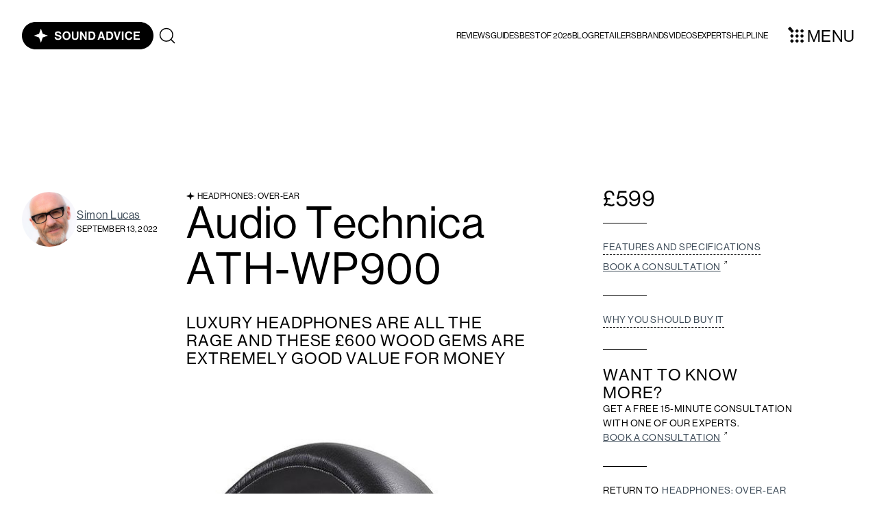

--- FILE ---
content_type: text/html
request_url: https://www.sound-advice.online/product-reviews/audio-technica-ath-wp900
body_size: 17464
content:
<!DOCTYPE html><!-- This site was created in Webflow. https://webflow.com --><!-- Last Published: Tue Jan 13 2026 09:31:23 GMT+0000 (Coordinated Universal Time) --><html data-wf-domain="www.sound-advice.online" data-wf-page="621f88a7ce5ba42b0e538ce1" data-wf-site="621f73401022f88004be41ad" lang="en-GB" data-wf-collection="621f88a7ce5ba47bf0538cde" data-wf-item-slug="audio-technica-ath-wp900"><head><meta charset="utf-8"/><title>Audio Technica ATH-WP900 - Sound Advice Review</title><meta content="Audio Technica ATH-WP900 closed back luxury headphones" name="description"/><meta content="Audio Technica ATH-WP900 - Sound Advice Review" property="og:title"/><meta content="Audio Technica ATH-WP900 closed back luxury headphones" property="og:description"/><meta content="https://cdn.prod.website-files.com/621f73411022f8a2ddbe41c9/6320cefe581ab12df367d37c_Audio%20technica%20ATH-WP900.jpg" property="og:image"/><meta content="Audio Technica ATH-WP900 - Sound Advice Review" property="twitter:title"/><meta content="Audio Technica ATH-WP900 closed back luxury headphones" property="twitter:description"/><meta content="https://cdn.prod.website-files.com/621f73411022f8a2ddbe41c9/6320cefe581ab12df367d37c_Audio%20technica%20ATH-WP900.jpg" property="twitter:image"/><meta property="og:type" content="website"/><meta content="summary_large_image" name="twitter:card"/><meta content="width=device-width, initial-scale=1" name="viewport"/><meta content="3ESQqP05PKkM27TEAnaj6hPiLyx6YRofXpjYEX5NyVc" name="google-site-verification"/><meta content="Webflow" name="generator"/><link href="https://cdn.prod.website-files.com/621f73401022f88004be41ad/css/cm-sound-advice.webflow.shared.64f21abd5.min.css" rel="stylesheet" type="text/css" integrity="sha384-ZPIavVclSblDsLg1Kt98Hq05MzCcTwmYwqqTJNfZI9JzAb2fSns3/D/tM8+t9sKH" crossorigin="anonymous"/><script type="text/javascript">!function(o,c){var n=c.documentElement,t=" w-mod-";n.className+=t+"js",("ontouchstart"in o||o.DocumentTouch&&c instanceof DocumentTouch)&&(n.className+=t+"touch")}(window,document);</script><link href="https://cdn.prod.website-files.com/621f73401022f88004be41ad/622b2afb94aaf2ab06280ac6_favicon-32.png" rel="shortcut icon" type="image/x-icon"/><link href="https://cdn.prod.website-files.com/621f73401022f88004be41ad/622b2aff1fed064e9c59cdbb_favicon-256.png" rel="apple-touch-icon"/><meta http-equiv='content-language' content='en-gb'>
<style>
  * {
    -webkit-font-smoothing: antialiased;
    -moz-osx-font-smoothing: grayscale;
  }
  
  .hidden {
    display: none;
  }
  
  .pe-n {
  	pointer-events: none;
  }
  
  .pe-a {
  	pointer-events: auto;
  }
  
  .us-n {
    user-select: none;
  }
  
  [class*="border-current"] {
  	border: 1px solid;
  	border-color: currentColor;
  }
  
  [class*="bg-current"] {
  	background-color: currentColor;
  }
  
  .dotted-underline {
    border-bottom-color: currentColor;
  }
  
  .rich-text figure {
    width: 100% !important;
    max-width: 100% !important;
    float: none !important;
    margin-right: 0 !important;
    margin-left: 0 !important;
  }
  
  .rich-text figure.w-richtext-align-center,
  .rich-text figure.w-richtext-align-normal {
    max-width: 39rem !important;
  }
  
  .review-detail-trigger.w--current {
    border-bottom-style: solid;
  }
</style>

<!-- Global site tag (gtag.js) - Google Analytics -->
<script type="fs-cc" fs-cc-categories="analytics" async src="https://www.googletagmanager.com/gtag/js?id=G-P77HEPLL50"></script>
<script type="fs-cc" fs-cc-categories="analytics">
  window.dataLayer = window.dataLayer || [];
  function gtag(){dataLayer.push(arguments);}
  gtag('js', new Date());

  gtag('config', 'G-P77HEPLL50', { cookie_flags: 'SameSite=None;Secure' });
</script>

<!-- Global site tag (gtag.js) - Google Ads: 10899142394 -->
<script type="fs-cc" fs-cc-categories="analytics" async src="https://www.googletagmanager.com/gtag/js?id=AW-10899142394"></script>
<script type="fs-cc" fs-cc-categories="analytics">
window.dataLayer = window.dataLayer || [];
function gtag(){dataLayer.push(arguments);}
gtag('js', new Date());

gtag('config', 'AW-10899142394');
</script>

<!-- Global site tag (gtag.js) - Google Tag Manager -->
<script>(function(w,d,s,l,i){w[l]=w[l]||[];w[l].push({'gtm.start':
new Date().getTime(),event:'gtm.js'});var f=d.getElementsByTagName(s)[0],
j=d.createElement(s),dl=l!='dataLayer'?'&l='+l:'';j.async=true;j.src=
'https://www.googletagmanager.com/gtm.js?id='+i+dl;f.parentNode.insertBefore(j,f);
})(window,document,'script','dataLayer','GTM-MQFB92Q');</script>
<!-- End Google Tag Manager -->


<!-- Finsweet Cookie Consent -->
<script async src="https://cdn.jsdelivr.net/npm/@finsweet/cookie-consent@1/fs-cc.js" fs-cc-mode="opt-out"></script>

<script async src="https://cdn.splitbee.io/sb.js"></script>

<script src="https://dcy3i8pj6rkto.cloudfront.net/utils/main-e64f8d9.js"></script>

<meta name="msvalidate.01" content="8AA838A641F09EA4F9E9E148C9EE6546" />
<meta name="msvalidate.01" content="C645A696FB54BFF3BF2CECC3B86C2A43" /><script type="application/ld+json">
    {
      "@context": "https://schema.org",
      "@type": "Product",
			"name": "Audio Technica ATH-WP900",
			"abstract": "Luxury headphones are all the rage and these £600 wood gems are extremely good value for money",
      "description": "Audio Technica ATH-WP900 closed back luxury headphones",
      "thumbnailUrl": "https://cdn.prod.website-files.com/621f73411022f8a2ddbe41c9/6320cefe581ab12df367d37c_Audio%20technica%20ATH-WP900.jpg",
      "image": "https://cdn.prod.website-files.com/621f73411022f8a2ddbe41c9/6320cefe581ab12df367d37c_Audio%20technica%20ATH-WP900.jpg",
			"dateCreated": "Sep 13, 2022",
			"dateModified": "Sep 13, 2022",
			"datePublished": "Sep 13, 2022",
      "offers": {
        "@type": "Offer",
        "availability": "https://schema.org/InStock",
        "price": "599",
        "priceCurrency": "GBP"
      },
      "author": {
        "@type": "Person",
        "name": "Simon Lucas"
      }
    }
</script>

<script>
function checkTitleLength() {
  const title = document.querySelector('[review-role="title"')
  if (title.innerText.length > 25) {
    title.classList.add("long-title")
  }
}
document.addEventListener("DOMContentLoaded", checkTitleLength);
</script></head><body><div class="page-script code-embed w-embed w-script"><script>
document.addEventListener("DOMContentLoaded", () => {
	document.querySelectorAll('[collection-role="possible-hidden-section"]').forEach(section => {
	  const collection = section && section.querySelector('[collection-role="possible-empty-collection"]')
    const collectionItems = collection && collection.querySelectorAll('[collection-role="collection-item"]')
    if (collectionItems && collectionItems.length === 0) {
      section.style.display = "none"
    }
  })
})
</script></div><div class="hide-empty-collections code-embed w-embed w-script"><script>
	document.addEventListener("DOMContentLoaded", () => {
  	window.GoatUtils.hideAllEmptyCollectionContainers({})
	})
</script></div><div class="top-bar"><div class="container top-bar-container"><a href="/" class="logo-container w-inline-block"><div class="w-embed"><svg viewBox="0 0 192 40" xmlns="http://www.w3.org/2000/svg">
<path d="M0 20C0 8.95431 8.9543 0 20 0H172C183.046 0 192 8.95431 192 20V20C192 31.0457 183.046 40 172 40H20C8.95431 40 0 31.0457 0 20V20Z" fill="currentColor"/>
<path d="M27.6971 9.69697L30.3927 17.3044L38.0001 20L30.3927 22.6956L27.6971 30.303L25.0015 22.6956L17.3941 20L25.0015 17.3044L27.6971 9.69697Z" fill="white"/>
<path d="M52.9406 26.3212C55.6727 26.3212 57.6582 24.9467 57.6582 22.4861C57.6582 19.8727 55.6218 19.2788 53.1273 18.7358C51.3285 18.3455 50.48 18.057 50.48 17.0727C50.48 16.2073 51.3455 15.6473 52.6691 15.6473C53.9249 15.6473 54.8752 16.2582 55.0109 17.48H57.3697C57.183 15.0364 55.4182 13.6958 52.6861 13.6958C49.9879 13.6958 48.0364 14.9345 48.0364 17.3273C48.0364 19.8558 50.0218 20.4327 52.1939 20.9248C54.0436 21.3491 55.1976 21.5867 55.1976 22.7745C55.1976 23.8945 54.0945 24.3358 52.8388 24.3358C51.1079 24.3358 50.2764 23.7588 50.1067 22.2994H47.697C47.7818 24.8618 49.6485 26.3212 52.9406 26.3212Z" fill="white"/>
<path d="M65.1351 26.3212C68.7157 26.3212 70.9726 23.64 70.9726 20.0085C70.9726 16.377 68.7157 13.6788 65.1351 13.6788C61.5545 13.6788 59.2805 16.377 59.2805 20.0085C59.2805 23.64 61.5545 26.3212 65.1351 26.3212ZM65.152 24.3018C62.929 24.3018 61.792 22.4182 61.792 20.0085C61.792 17.5818 62.929 15.6982 65.152 15.6982C67.3751 15.6982 68.4611 17.5818 68.4611 20.0085C68.4611 22.4182 67.3751 24.3018 65.152 24.3018Z" fill="white"/>
<path d="M77.6808 26.2533C80.7863 26.2533 82.3814 24.743 82.3814 22.1467V13.9164H79.9208V22.1127C79.9208 23.3685 79.1911 24.2848 77.6299 24.2848C75.9839 24.2848 75.356 23.4024 75.356 22.1467V13.9164H72.8954V22.1467C72.8954 24.777 74.5414 26.2533 77.6808 26.2533Z" fill="white"/>
<path d="M84.8289 26.0497H87.2556V19.7879C87.2556 18.9394 87.1877 17.6667 87.1877 17.6667H87.2217C87.2217 17.6667 87.6968 18.7018 88.0871 19.3467L92.2277 26.0497H94.6035V13.9164H92.1768V20.28C92.1768 21.1285 92.2447 22.3842 92.2447 22.3842H92.2107C92.2107 22.3842 91.7526 21.3491 91.3623 20.6873L87.3235 13.9164H84.8289V26.0497Z" fill="white"/>
<path d="M97.1412 26.0497H101.672C103.199 26.0497 104.37 25.6255 105.27 24.8788C106.542 23.8097 107.204 22.0788 107.204 20.1103C107.204 16.5297 105.117 13.9164 101.876 13.9164H97.1412V26.0497ZM99.6018 23.9285V16.0206H101.57C103.658 16.0206 104.71 17.7006 104.71 20.1103C104.71 22.52 103.81 23.9285 101.502 23.9285H99.6018Z" fill="white"/>
<path d="M110.388 26.0497H112.882L113.68 23.4703H118.058L118.873 26.0497H121.435L117.159 13.9164H114.613L110.388 26.0497ZM115.343 18.0909C115.547 17.4461 115.852 16.2242 115.852 16.2242H115.886C115.886 16.2242 116.175 17.4461 116.378 18.0909L117.464 21.5867H114.257L115.343 18.0909Z" fill="white"/>
<path d="M123.135 26.0497H127.666C129.193 26.0497 130.364 25.6255 131.264 24.8788C132.536 23.8097 133.198 22.0788 133.198 20.1103C133.198 16.5297 131.111 13.9164 127.87 13.9164H123.135V26.0497ZM125.596 23.9285V16.0206H127.564C129.652 16.0206 130.704 17.7006 130.704 20.1103C130.704 22.52 129.804 23.9285 127.496 23.9285H125.596Z" fill="white"/>
<path d="M137.809 26.0497H140.049L144.139 13.9164H141.644L139.523 20.9418C139.286 21.7224 138.997 22.8764 138.997 22.8764H138.963C138.963 22.8764 138.675 21.7394 138.437 20.9418L136.299 13.9164H133.72L137.809 26.0497Z" fill="white"/>
<path d="M145.805 26.0497H148.265V13.9164H145.805V26.0497Z" fill="white"/>
<path d="M156.136 26.3042C157.816 26.3042 158.987 25.7952 159.819 25.0145C160.633 24.2509 161.092 23.2158 161.16 22.1467H158.75C158.597 23.4194 157.579 24.2848 156.136 24.2848C154.1 24.2848 152.81 22.503 152.81 20.0255C152.81 17.6158 153.88 15.7491 156.12 15.7491C157.545 15.7491 158.461 16.5467 158.682 17.7685H161.126C160.871 15.4606 159.106 13.6788 156.12 13.6788C152.539 13.6788 150.299 16.4279 150.299 20.0255C150.299 23.6739 152.726 26.3042 156.136 26.3042Z" fill="white"/>
<path d="M163.104 26.0497H172.081V23.9964H165.565V20.7212H171.233V18.7018H165.565V15.9867H172.03V13.9164H163.104V26.0497Z" fill="white"/>
</svg></div></a><a href="/site-search" class="search-link w-inline-block"><div class="search-svg w-embed"><svg viewBox="0 0 16 16" fill="none" xmlns="http://www.w3.org/2000/svg">
<path d="M7.22221 13.4444C10.6586 13.4444 13.4444 10.6586 13.4444 7.22221C13.4444 3.78578 10.6586 1 7.22221 1C3.78578 1 1 3.78578 1 7.22221C1 10.6586 3.78578 13.4444 7.22221 13.4444Z" stroke="currentColor" stroke-linecap="round" stroke-linejoin="round"/>
<path d="M15 15L11.6166 11.6167" stroke="currentColor" stroke-linecap="round" stroke-linejoin="round"/>
</svg></div></a><div class="key-navigation-links"><div data-hover="false" data-delay="0" class="top-bar-navigation-dropdown w-dropdown"><div class="top-bar-navigation-dropdown-toggle w-dropdown-toggle"><div class="top-bar-navigation-item">Reviews</div></div><nav class="top-bar-navigation-dropdown-list w-dropdown-list"><a data-w-id="d92d8e5d-4dc9-b27a-dbdb-130f86dfd422" href="/reviews" class="top-bar-navigation-item in-dropdown">All</a><a href="/recommended" class="top-bar-navigation-item in-dropdown">Recommended</a><a href="/categories/home-cinema" class="top-bar-navigation-item in-dropdown">TV &amp; Home Cinema</a><a href="/categories/hifi" class="top-bar-navigation-item in-dropdown">HiFi</a><div class="top-bar-navigation-dropdown-bg"></div></nav></div><a href="/guides" class="top-bar-navigation-item">Guides</a><a href="/best-of-2025" class="top-bar-navigation-item">Best of 2025</a><a href="/blog-posts" class="top-bar-navigation-item">Blog</a><a href="/retailers" class="top-bar-navigation-item">Retailers</a><a href="/brands" class="top-bar-navigation-item">Brands</a><a href="/sound-advice-live" class="top-bar-navigation-item"> videos </a><a href="/experts" class="top-bar-navigation-item">Experts</a><a href="/helpline" class="top-bar-navigation-item">helpline</a></div><div data-w-id="018dacd4-24db-7336-9ad0-f0228c3b1281" class="navigation-trigger"><div class="burger-wrapper"><div class="burger-svg w-embed"><svg viewBox="0 0 21 21" xmlns="http://www.w3.org/2000/svg" fill="currentColor">
<rect y="17.8662" width="4" height="4" transform="rotate(-45 0 17.8662)" fill="currentColor"/>
<rect x="14.7346" y="17.8662" width="4" height="4" transform="rotate(-45 14.7346 17.8662)" fill="currentColor"/>
<rect x="7.36728" y="17.8662" width="4" height="4" transform="rotate(-45 7.36728 17.8662)" fill="currentColor"/>
<rect y="10.5" width="4" height="4" transform="rotate(-45 0 10.5)" fill="currentColor"/>
<rect x="14.7346" y="10.5" width="4" height="4" transform="rotate(-45 14.7346 10.5)" fill="currentColor"/>
<rect x="7.36728" y="10.5" width="4" height="4" transform="rotate(-45 7.36728 10.5)" fill="currentColor"/>
<rect y="3.13376" width="4" height="4" transform="rotate(-45 0 3.13376)" fill="currentColor"/>
<rect x="14.7346" y="3.13376" width="4" height="4" transform="rotate(-45 14.7346 3.13376)" fill="currentColor"/>
<rect x="7.36728" y="3.13376" width="4" height="4" transform="rotate(-45 7.36728 3.13376)" fill="currentColor"/>
</svg>

<style>
	.burger-middle-point {
  	background-color: currentColor;
  }
</style></div><div class="burger-middle-point middle-point-1"></div><div class="burger-middle-point middle-point-2"></div></div><div>Menu</div></div><div class="top-bar-navigation"><div class="navigation"><div class="container navigation-container"><div class="navigation-column"><div class="nav-category-collection-wrapper"><div class="navigation-item-wrapper"><a href="/reviews" class="navigation-item">All reviews</a></div><div class="navigation-item-wrapper"><a href="/recommended" class="navigation-item">Recommended</a></div><div class="nav-category-collection w-dyn-list"><div role="list" class="nav-category-list w-dyn-items"><div role="listitem" class="nav-category-item w-dyn-item"><div class="navigation-item-wrapper"><a href="/categories/home-cinema" class="navigation-item">TV &amp; Home cinema</a><div class="item-count w-embed"><span count-role="count" count-category-type="TV &amp; Home cinema">0</span></div></div></div></div></div><div class="nav-product-type-collection w-dyn-list"><div role="list" class="nav-product-type-list w-dyn-items"><div role="listitem" class="nav-product-type-item w-dyn-item"><div class="nav-product-type-item-name"><a product-type-role="link" href="/categories/home-cinema" class="sub-navigation-item">Televisions</a><div class="item-count w-embed"><span count-role="count" count-product-type="Televisions">0</span></div></div></div><div role="listitem" class="nav-product-type-item w-dyn-item"><div class="nav-product-type-item-name"><a product-type-role="link" href="/categories/home-cinema" class="sub-navigation-item">AV receiver</a><div class="item-count w-embed"><span count-role="count" count-product-type="AV receiver">0</span></div></div></div><div role="listitem" class="nav-product-type-item w-dyn-item"><div class="nav-product-type-item-name"><a product-type-role="link" href="/categories/home-cinema" class="sub-navigation-item">Soundbars</a><div class="item-count w-embed"><span count-role="count" count-product-type="Soundbars">0</span></div></div></div><div role="listitem" class="nav-product-type-item w-dyn-item"><div class="nav-product-type-item-name"><a product-type-role="link" href="/categories/home-cinema" class="sub-navigation-item">Home cinema speakers and systems</a><div class="item-count w-embed"><span count-role="count" count-product-type="Home cinema speakers and systems">0</span></div></div></div><div role="listitem" class="nav-product-type-item w-dyn-item"><div class="nav-product-type-item-name"><a product-type-role="link" href="/categories/home-cinema" class="sub-navigation-item">Projectors</a><div class="item-count w-embed"><span count-role="count" count-product-type="Projectors">0</span></div></div></div><div role="listitem" class="nav-product-type-item w-dyn-item"><div class="nav-product-type-item-name"><a product-type-role="link" href="/categories/home-cinema" class="sub-navigation-item">Subwoofers</a><div class="item-count w-embed"><span count-role="count" count-product-type="Subwoofers">0</span></div></div></div></div></div></div><div class="nav-category-collection-wrapper"><div class="nav-category-collection w-dyn-list"><div role="list" class="nav-category-list w-dyn-items"><div role="listitem" class="nav-category-item w-dyn-item"><div class="navigation-item-wrapper"><a href="/categories/hifi" class="navigation-item">Hi-Fi</a><div class="item-count w-embed"><span count-role="count" count-category-type="Hi-Fi">0</span></div></div></div></div></div><div class="nav-product-type-collection w-dyn-list"><div role="list" class="nav-product-type-list w-dyn-items"><div role="listitem" class="nav-product-type-item w-dyn-item"><div class="nav-product-type-item-name"><a product-type-role="link" href="/categories/hifi" class="sub-navigation-item">Amplifiers</a><div class="item-count w-embed"><span count-role="count" count-product-type="Amplifiers">0</span></div></div></div><div role="listitem" class="nav-product-type-item w-dyn-item"><div class="nav-product-type-item-name"><a product-type-role="link" href="/categories/hifi" class="sub-navigation-item">Amplifiers: Music streaming</a><div class="item-count w-embed"><span count-role="count" count-product-type="Amplifiers: Music streaming">0</span></div></div></div><div role="listitem" class="nav-product-type-item w-dyn-item"><div class="nav-product-type-item-name"><a product-type-role="link" href="/categories/hifi" class="sub-navigation-item">CD Players</a><div class="item-count w-embed"><span count-role="count" count-product-type="CD Players">0</span></div></div></div><div role="listitem" class="nav-product-type-item w-dyn-item"><div class="nav-product-type-item-name"><a product-type-role="link" href="/categories/hifi" class="sub-navigation-item">Headphones: In-ear, IEMs</a><div class="item-count w-embed"><span count-role="count" count-product-type="Headphones: In-ear, IEMs">0</span></div></div></div><div role="listitem" class="nav-product-type-item w-dyn-item"><div class="nav-product-type-item-name"><a product-type-role="link" href="/categories/hifi" class="sub-navigation-item">Headphones: Over-ear</a><div class="item-count w-embed"><span count-role="count" count-product-type="Headphones: Over-ear">0</span></div></div></div><div role="listitem" class="nav-product-type-item w-dyn-item"><div class="nav-product-type-item-name"><a product-type-role="link" href="/categories/hifi" class="sub-navigation-item">Headphone amps, DACS</a><div class="item-count w-embed"><span count-role="count" count-product-type="Headphone amps, DACS">0</span></div></div></div><div role="listitem" class="nav-product-type-item w-dyn-item"><div class="nav-product-type-item-name"><a product-type-role="link" href="/categories/hifi" class="sub-navigation-item">Music streaming players</a><div class="item-count w-embed"><span count-role="count" count-product-type="Music streaming players">0</span></div></div></div><div role="listitem" class="nav-product-type-item w-dyn-item"><div class="nav-product-type-item-name"><a product-type-role="link" href="/categories/hifi" class="sub-navigation-item">Music systems</a><div class="item-count w-embed"><span count-role="count" count-product-type="Music systems">0</span></div></div></div><div role="listitem" class="nav-product-type-item w-dyn-item"><div class="nav-product-type-item-name"><a product-type-role="link" href="/categories/hifi" class="sub-navigation-item">Stereo speakers: Floor-standing</a><div class="item-count w-embed"><span count-role="count" count-product-type="Stereo speakers: Floor-standing">0</span></div></div></div><div role="listitem" class="nav-product-type-item w-dyn-item"><div class="nav-product-type-item-name"><a product-type-role="link" href="/categories/hifi" class="sub-navigation-item">Stereo speakers: Powered</a><div class="item-count w-embed"><span count-role="count" count-product-type="Stereo speakers: Powered">0</span></div></div></div><div role="listitem" class="nav-product-type-item w-dyn-item"><div class="nav-product-type-item-name"><a product-type-role="link" href="/categories/hifi" class="sub-navigation-item">Stereo speakers: Stand-mount</a><div class="item-count w-embed"><span count-role="count" count-product-type="Stereo speakers: Stand-mount">0</span></div></div></div><div role="listitem" class="nav-product-type-item w-dyn-item"><div class="nav-product-type-item-name"><a product-type-role="link" href="/categories/hifi" class="sub-navigation-item">Turntables and record players</a><div class="item-count w-embed"><span count-role="count" count-product-type="Turntables and record players">0</span></div></div></div><div role="listitem" class="nav-product-type-item w-dyn-item"><div class="nav-product-type-item-name"><a product-type-role="link" href="/categories/hifi" class="sub-navigation-item">Wireless speakers, radios</a><div class="item-count w-embed"><span count-role="count" count-product-type="Wireless speakers, radios">0</span></div></div></div></div></div></div></div><div class="navigation-column"><div class="navigation-items-group"><div class="navigation-item-wrapper"><a data-splitbee-event-book="navigation" role="calendly-link" data-splitbee-event="book-consultation" href="#" class="navigation-item">Book a consultation</a></div><div class="navigation-item-wrapper"><a href="/experts" class="navigation-item">Experts</a></div><div class="navigation-item-wrapper"><a href="/helpline" class="navigation-item">Helpline</a></div><div class="navigation-item-wrapper"><a href="/guides" class="navigation-item">Guides</a></div><div class="navigation-item-wrapper"><a href="/best-of-2025" class="navigation-item">Best of 2025</a></div><div class="navigation-item-wrapper"><a href="/retailers" class="navigation-item">Retailers</a></div><div class="navigation-item-wrapper"><a href="/brands" class="navigation-item">Brands</a></div><div class="navigation-item-wrapper"><a href="/blog-posts" class="navigation-item">news, views, tips</a></div></div><div class="navigation-items-group"><div class="sub-navigation-item-wrapper"><a href="mailto:info@sound-advice.online" class="contact-information">info@sound-advice.online</a></div></div><div class="navigation-items-group"><div class="sub-navigation-item-wrapper"><a href="/about-us" class="sub-navigation-item">About us</a></div><div class="sub-navigation-item-wrapper"><a href="/terms-and-conditions" class="sub-navigation-item">Terms and Conditions</a></div><div class="sub-navigation-item-wrapper"><a href="/privacy-policy" class="sub-navigation-item">Privacy policy</a></div><div class="sub-navigation-item-wrapper"><a href="/complaints-procedure" class="sub-navigation-item">Not Happy Procedure</a></div><div class="sub-navigation-item-wrapper"><a href="/cookie-policy" class="sub-navigation-item">Cookie policy</a></div><div class="sub-navigation-item-wrapper"><a href="/image-credits" class="sub-navigation-item">Image credits</a></div></div><div class="social-media-collection w-dyn-list"><div role="list" class="w-dyn-items"><div role="listitem" class="w-dyn-item"><a href="http://linkedin.com/in/sound-advice-86913b242" target="_blank" class="sub-navigation-item">LinkedIn</a></div></div></div></div><div id="w-node-_4ef83ad7-e5ec-9e4e-677d-5012b8c9f79d-b8c9f741" class="newsletter-container"><h4 class="newsletter-heading">Keep up to date</h4><div>Sign up to receive advice and our news of latest sessions at <a href="/sound-advice-live" class="on-black">Sound Advice Live</a> directly in your inbox.</div><div class="newsletter-form-wrapper w-form"><form id="wf-form-Newsletter-form" name="wf-form-Newsletter-form" data-name="Newsletter form" action="https://online.us8.list-manage.com/subscribe/post?u=491207a9f1d41369b8bc1af12&amp;amp;id=b8e538b309" method="get" class="newsletter-form" data-wf-page-id="621f88a7ce5ba42b0e538ce1" data-wf-element-id="4ef83ad7-e5ec-9e4e-677d-5012b8c9f7a3"><input class="input w-input" maxlength="256" name="First-Name" data-name="First Name" placeholder="First name" type="text" id="mce-FNAME" required=""/><input class="input w-input" maxlength="256" name="Last-Name" data-name="Last Name" placeholder="Last name" type="text" id="mce-LNAME" required=""/><input class="input w-input" maxlength="256" name="Email-Address" data-name="Email Address" placeholder="Email address" type="text" id="mce-EMAIL" required=""/><input type="submit" data-wait="Submitting" class="button alt-button w-button" value="Submit"/><input class="input hidden-field w-input" maxlength="256" name="b_491207a9f1d41369b8bc1af12_b8e538b309" data-name="b_491207a9f1d41369b8bc1af12_b8e538b309" placeholder="" type="text" id="b_491207a9f1d41369b8bc1af12_b8e538b"/></form><div class="submission-success w-form-done"><div class="text-block">Thank you for signing up to our newsletter.</div></div><div class="submission-error w-form-fail"><div>Something went wrong while submitting the form. Please refresh and try again.</div></div></div></div></div></div></div></div><div class="top-bar-bg"></div><div class="cc-wrapper"><div fs-cc="banner" class="cc-banner"><div class="cc-banner-container container"><div class="cc-banner-text">By clicking <strong>“Accept”</strong>, you agree to the storing of cookies on your device to enhance site navigation, analyse site usage, and assist in our marketing efforts. View our <a href="/cookie-policy" target="_blank">Cookie Policy</a> for more information.</div><div class="cc-buttons-wrapper"><a fs-cc="open-preferences" href="#" class="cc-preferences-trigger dotted-underline">Open peferences</a><div class="spacer-md"></div><a fs-cc="deny" href="#" class="button alt-button w-button">Deny all</a><div class="spacer-md"></div><a fs-cc="allow" href="#" class="button w-button">Accept all</a></div></div></div><div fs-cc-scroll="disable" fs-cc="preferences" class="cc-preferences w-form"><form id="cookie-preferences" name="wf-form-Cookie-Preferences" data-name="Cookie Preferences" method="get" class="cc-preferences-form column-8" data-wf-page-id="621f88a7ce5ba42b0e538ce1" data-wf-element-id="99c2be6a-254f-2c79-a2e4-aed792701ead"><div class="cc-preferences-content container"><div class="cc-preferences-header"><div class="cc-heading">Privacy Preference Centre</div><div class="spacer-sm"></div><div class="cc-text">When you visit websites, they may store or retrieve data in your browser. This storage is often necessary for the basic functionality of the website. The storage may be used for marketing, analytics, and personalisation of the website, such as storing your preferences. Privacy is important to us, so you have the option of disabling certain types of storage that may not be necessary for the basic functioning of the website. Blocking categories may impact your experience on the website. Read about how we use cookies in our <a href="/cookie-policy">Cookie Policy</a>.</div><div class="spacer-lg"></div></div><div class="cc-preference-categories"><div class="cc-subheading">Manage Consent Preferences by Category</div><div class="cc-preference-category"><div class="cc-preferences-category-heading"><div class="cc-preference-label">Essential</div><div class="cc-preference-description"><strong>Always Active</strong></div></div><div class="cc-preference-description">These items are required to enable basic website functionality.</div></div><div class="cc-preference-category"><div class="cc-preferences-category-heading"><div class="cc-preference-label">Analytics</div><label class="w-checkbox toggler-field"><input type="checkbox" id="analytics" name="analytics-2" data-name="Analytics 2" fs-cc-checkbox="analytics" class="w-checkbox-input toggler"/><span for="analytics-2" class="toggler-label w-form-label">Essential</span><div class="toggler-nipple"></div></label></div><div class="cc-preference-description">These items help the website operator understand how its website performs, how visitors interact with the site, and whether there may be technical issues. This storage type usually doesn’t collect information that identifies a visitor.</div></div></div><div class="cc-preferences-buttons"><a fs-cc="submit" href="#" class="button w-button">Save preferences</a></div></div></form><div class="w-form-done"></div><div class="w-form-fail"></div><div class="cc-preferences-overlay"></div></div></div><div class="w-embed"></div></div><div class="section"><div class="container"><div data-hide-empty-collections="container" class="advert-container"><div data-hide-empty-collections="collection" class="advert-collection is-top w-dyn-list"><div class="empty-state w-dyn-empty"></div></div></div><div class="review-grid"><div id="w-node-_61b5d980-4337-5de4-a2de-3807cf0244cf-0e538ce1" class="page-header"><div class="page-reviewer-preview-c"><img src="https://cdn.prod.website-files.com/621f73411022f8a2ddbe41c9/640b3f7a42a73c02ed20e709_lucas.jpg" loading="lazy" alt="Simon Lucas" sizes="100vw" srcset="https://cdn.prod.website-files.com/621f73411022f8a2ddbe41c9/640b3f7a42a73c02ed20e709_lucas-p-500.jpg 500w, https://cdn.prod.website-files.com/621f73411022f8a2ddbe41c9/640b3f7a42a73c02ed20e709_lucas-p-800.jpg 800w, https://cdn.prod.website-files.com/621f73411022f8a2ddbe41c9/640b3f7a42a73c02ed20e709_lucas-p-1080.jpg 1080w, https://cdn.prod.website-files.com/621f73411022f8a2ddbe41c9/640b3f7a42a73c02ed20e709_lucas.jpg 1450w" class="page-reviewer-preview-image"/><div class="page-reviewer-preview-details"><a href="/experts/simon-lucas" class="page-author-name">Simon Lucas</a><div class="preview-date">September 13, 2022</div></div></div><div class="page-title-bar column-4 _w-full-mobile"><div class="cover-title-container"><div class="flex"><div class="diamond-svg"></div><h4>Headphones: Over-ear</h4></div><h1 review-role="title" class="review-title">Audio Technica ATH-WP900</h1></div><div class="cover-text-container column-5"><h3>Luxury headphones are all the rage and these £600 wood gems are extremely good value for money</h3></div></div></div><div id="w-node-_2016469c-0642-2a8b-94da-afebef1b8925-0e538ce1" class="review-details"><div class="review-details-group"><div class="review-detail mb-2"><div class="flex items-baseline review-price"><div>£</div><div formatter="thousand">599</div></div></div><div style-role="awards" class="review-detail w-condition-invisible"><h4>Award winner</h4><div class="w-dyn-list"><div class="empty-state w-dyn-empty"><div>No items found.</div></div></div><div class="spacer-xs"></div></div><div class="review-details-group-line"></div></div><div id="w-node-_2016469c-0642-2a8b-94da-afebef1b893d-0e538ce1" class="review-details-group"><div class="review-detail"><div data-w-id="300ac996-85e3-b1c1-e172-74d351d0c87e" class="review-detail-trigger">Features and specifications</div></div><div class="review-detail"><a data-splitbee-event-book="review-page" role="calendly-link" data-splitbee-event="book-consultation" href="#" class="review-detail-link flex w-inline-block"><div>Book a consultation</div><div class="external-link-svg"></div></a></div><div class="review-detail"><div class="review-brand-collection w-dyn-list"><div role="list" class="review-brand-list w-dyn-items"><div role="listitem" class="review-brand-item w-dyn-item"><a href="/brands/lumin" class="review-detail-link w-inline-block w-condition-invisible"><div>Visit brand page</div></a></div><div role="listitem" class="review-brand-item w-dyn-item"><a href="/brands/q-acoustics" class="review-detail-link w-inline-block w-condition-invisible"><div>Visit brand page</div></a></div><div role="listitem" class="review-brand-item w-dyn-item"><a href="/brands/arcam" class="review-detail-link w-inline-block w-condition-invisible"><div>Visit brand page</div></a></div><div role="listitem" class="review-brand-item w-dyn-item"><a href="/brands/psb" class="review-detail-link w-inline-block w-condition-invisible"><div>Visit brand page</div></a></div><div role="listitem" class="review-brand-item w-dyn-item"><a href="/brands/pmc" class="review-detail-link w-inline-block w-condition-invisible"><div>Visit brand page</div></a></div><div role="listitem" class="review-brand-item w-dyn-item"><a href="/brands/nad" class="review-detail-link w-inline-block w-condition-invisible"><div>Visit brand page</div></a></div><div role="listitem" class="review-brand-item w-dyn-item"><a href="/brands/monitor-audio" class="review-detail-link w-inline-block w-condition-invisible"><div>Visit brand page</div></a></div><div role="listitem" class="review-brand-item w-dyn-item"><a href="/brands/linn" class="review-detail-link w-inline-block w-condition-invisible"><div>Visit brand page</div></a></div><div role="listitem" class="review-brand-item w-dyn-item"><a href="/brands/cambridge-audio" class="review-detail-link w-inline-block w-condition-invisible"><div>Visit brand page</div></a></div></div></div></div><div class="review-detail w-condition-invisible"><a href="#" class="review-detail-link flex w-inline-block"><div>Download brochure</div><div class="external-link-svg"></div></a></div><div class="review-detail w-condition-invisible"><a href="#" class="review-detail-link flex w-inline-block"><div>Download brochure</div><div class="external-link-svg"></div></a></div><div class="review-details-group-line"></div></div><div id="w-node-_08e7cd21-fb62-f8be-1e40-51eddc63dd8d-0e538ce1" class="review-details-group"><div class="review-detail"><a href="#" class="review-detail-trigger w-inline-block"><div>Review</div></a></div><div class="review-detail w-condition-invisible"><a href="#video-review" class="review-detail-trigger w-inline-block"><div>Video review</div></a></div><div class="review-detail w-condition-invisible"><a href="#alternative-views" class="review-detail-trigger w-inline-block"><div>What the press say</div></a></div><div class="review-detail"><a href="#why-buy" class="review-detail-trigger w-inline-block"><div>Why you should buy it</div></a></div><div class="review-detail w-condition-invisible"><a href="#gallery" class="review-detail-trigger w-inline-block"><div>Gallery</div></a></div><div class="review-detail"><a href="#pair-it-with" class="review-detail-trigger w-inline-block w-condition-invisible"><div>Pair it with</div></a></div><div class="review-detail"><a href="#alternatives-to-consider" class="review-detail-trigger w-inline-block w-condition-invisible"><div>Alternatives to consider</div></a></div><div class="review-details-group-line"></div></div><div class="review-details-group"><h3>Want to know more?</h3><div class="review-detail"><div>Get a free 15-MINUTE consultation with one of our experts.</div></div><div class="review-detail"><a data-splitbee-event-book="review-page" role="calendly-link" data-splitbee-event="book-consultation" href="#" class="review-detail-link flex w-inline-block"><div>Book a consultation</div><div class="external-link-svg"></div></a></div><div class="review-details-group-line"></div></div><div collection-role="possible-hidden-section" class="review-details-group"><h3>Find at</h3><div collection-role="possible-empty-collection" class="retailers-collection w-dyn-list"><div class="empty-state w-dyn-empty"><div>No items found.</div></div></div><div class="review-details-group-line"></div></div><div class="review-details-group"><div class="review-detail"><div href="#alternatives-to-consider" class="flex"><div>Return to </div><a product-type-role="link" href="/categories/hifi" class="ml-1">Headphones: Over-ear</a></div></div></div><div data-hide-empty-collections="container" class="advert-container"><div data-hide-empty-collections="collection" class="advert-collection is-sidearea w-dyn-list"><div class="empty-state w-dyn-empty"></div></div></div></div><div id="w-node-f35db092-ef18-3a61-4df0-a54af9d009ed-0e538ce1" class="review-content"><div class="review-content-section"><img alt="Audio Technica ATH-WP900" loading="lazy" width="730" src="https://cdn.prod.website-files.com/621f73411022f8a2ddbe41c9/6320cf34b15ddd57bad11f23_ATH-WP900_Product%20Image%201%20copy.jpg" sizes="(max-width: 767px) 100vw, 730px" srcset="https://cdn.prod.website-files.com/621f73411022f8a2ddbe41c9/6320cf34b15ddd57bad11f23_ATH-WP900_Product%20Image%201%20copy-p-500.jpg 500w, https://cdn.prod.website-files.com/621f73411022f8a2ddbe41c9/6320cf34b15ddd57bad11f23_ATH-WP900_Product%20Image%201%20copy-p-800.jpg 800w, https://cdn.prod.website-files.com/621f73411022f8a2ddbe41c9/6320cf34b15ddd57bad11f23_ATH-WP900_Product%20Image%201%20copy.jpg 1000w" class="review-lead-image"/></div><div id="video-review" class="review-content-section w-condition-invisible"><div class="section-header"><div class="section-header-top-bar"><div class="section-title-container"><div class="title-line"></div><h2 class="category-item-title">Video review</h2></div></div></div><div class="review-video w-dyn-bind-empty w-video w-embed"></div></div><div id="review" class="review-content-section"><div class="section-header"><div class="section-header-top-bar"><div class="section-title-container"><div class="title-line"></div><h2 class="category-item-title">review</h2></div></div></div><div itemprop="reviewBody" class="rich-text w-richtext"><p>2022 marks the 60th year of Audio Technica’s existence - which means very nearly 60 years of expertise where cartridges, headphones, microphones and, um, sushi machines are concerned. And 2022 marks the 25th year since Audio Technica began using wood as a crucial component of some of its headphones. </p><p>Which brings us to the closed back (so they sound doesn’t escape and annoy others) ATH-WP900 - and it’s not just the fact they incorporate maple as a part of their construction that makes them noteworthy. The ATH-WP900 are that most 20th century of headphones: a portable, over-ear, wired design. </p><p>Is Audio Technica living in the past? Or can the ATH-WP900 appeal to people for whom ‘wireless’ isn’t a dirty word too? </p><h3>Sound quality</h3><p>As long as you treat them with respect they deserve where a source of music is concerned, there’s very little about the way the ATH-WP900 perform that isn’t worthy of fairly lavish praise. These are brilliantly accomplished headphones, ready to make even those recordings you’ve heard numerous times sound fresh and appealing.</p><p>They generate a big, well-defined soundstage, with plenty of space for individual elements of a recording to stretch out. This isn’t at the expense of integration or unity of performance, though - recordings always sound like they’re of singular origin. And it doesn’t affect dynamic potential, either - the Audio Technica can track big volume shifts just as surely as they can the small harmonic variations in an individual instrument.</p><p>Low frequency sounds are deep and impactful, but well controlled and, subsequently, swift at the same time. So rhythms sound nice and natural, and tempos never get bogged down by unruly bass. The top end has similar substance and similar rapidity, with plenty of bite to treble sounds but no suggestion of hardness. And in between, the WP900 put a spotlight on vocalists - thanks to impressive powers of detail retrieval and retention, the Audio Technica allow singers to express their character, their attitude and their emotional state explicitly.   </p><p>Across the board, detail levels here are approaching sky-high. The Audio Technica seem to be able to retain and reveal every scrap of information that’s given to them, no matter how minor or transient, no matter how far back on the stage or deep in the mix it might be. It contributes no end to what sounds very much like a full and vibrantly colourful picture.</p><h3>Living with the ATH-WP900</h3><p>An all-in weight of 243g means the ATH-WP900 are eminently portable, and with this allied to beautifully judged clamping force and soft, judiciously padded synthetic leather at the contact points, they remain comfortable for hours on end.</p><p>Build quality is, as you’d expect, basically impeccable. And the earcups, which are made of solid, machined maple with a slice of flame maple fused on top, look understatedly opulent. They fold through 90 degrees, so the WP900 lie flat - and from there they can easily be slid into their soft carry-case, where that wooden finish can’t come to harm. Inside those earcups are 53mm full-range dynamic drivers, coated with DLC (diamond-like carbon) in a drive for high-frequency extension, and angled in their baffle to improve airflow and give great midrange and low-end fidelity.</p><p>Two 1.2m cables are provided. Both feature a couple of A2DC (audio-designed detachable coaxial) connections at one end - each earcup must be wired. At the other, there’s either a 3.5mm unbalanced termination or a 4.4mm five-pole balanced alternative. </p><h3>Conclusion</h3><p>The price and the wired arrangement will limit their appeal, but those for whom neither is an impediment should be assured they’re buying some of the best pound-for-pound headphones around.</p><p>Because you have a source of music that deserves full expression of its capabilities, and because you admire a bit of expert cabinet-work when you see it.</p><p>‍</p><h3>Listening notes</h3><p><strong>Nick Lowe</strong> <em>You Got The Look I Like<br/></em>There’s nothing wrong with genial Middle-Aged White Guy pub-rock as long as it’s done right. Here it’s done as right as it ever is, and consequently the WP900 are able to make all sorts of pertinent observations regarding the singer’s mic technique, the drummer’s shuffle-skills and plenty more besides. </p><p>‍</p><p><strong>R.E.M.</strong> <em>First We Take Manhattan</em></p><p>Stripped of the ghastly late-80s production values of Leonard Cohen’s original, this R.E.M. take on a vaguely apocalyptic story gains a stack of gravitas. The Audio Technica peer deep into the mix and reveal the deft musicianship lurking behind the squalls of feedback. </p><p> </p><p><strong>Szun Waves</strong> <em>Earth Patterns<br/></em>In less capable hands than those of the WP900, this collision of jazz and electronica can sound shapeless and ill-disciplined. But heard the right way, the interplay between musicians, the analogue grime and the digital swirl are all expressed properly and in full - and the tune transports rather than frustrates as a result. </p></div></div><div id="alternative-views" class="review-content-section w-condition-invisible"><div class="section-header"><div class="section-header-top-bar"><div class="section-title-container"><div class="title-line"></div><h2 class="category-item-title">What the press say</h2></div></div></div><div class="rich-text w-dyn-bind-empty w-richtext"></div></div><div id="why-buy" class="review-content-section"><div class="section-header"><div class="section-header-top-bar"><div class="section-title-container"><div class="title-line"></div><h2 class="category-item-title">Why you should buy it</h2></div></div></div><div class="rich-text w-richtext"><p>Because you have a source of music that deserves full expression of its capabilities, and because you admire a bit of expert cabinet-work when you see it.</p><p>‍</p><p>‍</p></div></div><div id="gallery" class="review-content-section w-condition-invisible"><div class="section-header"><div class="section-header-top-bar"><div class="section-title-container"><div class="title-line"></div><h2 class="category-item-title">Gallery</h2></div></div></div><div class="review-gallery-collection w-dyn-list"><script type="text/x-wf-template" id="wf-template-d9e46212-416b-5d87-38dc-f59f7a2c7c38">%3Cdiv%20data-w-id%3D%22d9e46212-416b-5d87-38dc-f59f7a2c7c39%22%20role%3D%22listitem%22%20class%3D%22review-gallery-item%20w-dyn-item%20w-dyn-repeater-item%22%3E%3Ca%20href%3D%22%23%22%20style%3D%22-webkit-transform%3Atranslate3d(0%2C%200%2C%200)%20scale3d(1%2C%201%2C%201)%20rotateX(0)%20rotateY(0)%20rotateZ(0)%20skew(0%2C%200)%3B-moz-transform%3Atranslate3d(0%2C%200%2C%200)%20scale3d(1%2C%201%2C%201)%20rotateX(0)%20rotateY(0)%20rotateZ(0)%20skew(0%2C%200)%3B-ms-transform%3Atranslate3d(0%2C%200%2C%200)%20scale3d(1%2C%201%2C%201)%20rotateX(0)%20rotateY(0)%20rotateZ(0)%20skew(0%2C%200)%3Btransform%3Atranslate3d(0%2C%200%2C%200)%20scale3d(1%2C%201%2C%201)%20rotateX(0)%20rotateY(0)%20rotateZ(0)%20skew(0%2C%200)%22%20class%3D%22preview-image%20w-inline-block%20w-dyn-bind-empty%20w-lightbox%22%3E%3Cimg%20src%3D%22%22%20loading%3D%22lazy%22%20alt%3D%22%22%20class%3D%22review-gallery-image%20w-dyn-bind-empty%22%2F%3E%3Cscript%20type%3D%22application%2Fjson%22%20class%3D%22w-json%22%3E%7B%0A%20%20%22items%22%3A%20%5B%5D%2C%0A%20%20%22group%22%3A%20%22Gallery%22%0A%7D%3C%2Fscript%3E%3C%2Fa%3E%3C%2Fdiv%3E</script><div role="list" class="review-gallery-list w-dyn-items w-dyn-hide"></div><div class="w-dyn-empty"><div>No items found.</div></div></div></div><div id="pair-it-with" class="review-content-section w-condition-invisible"><div class="section-header"><div class="section-header-top-bar"><div class="section-title-container"><div class="title-line"></div><h2 class="category-item-title">Pair it with</h2></div></div></div><div class="rich-text w-dyn-bind-empty w-richtext"></div></div><div id="alternatives-to-consider" class="review-content-section w-condition-invisible"><div class="section-header"><div class="section-header-top-bar"><div class="section-title-container"><div class="title-line"></div><h2 class="category-item-title">Alternatives to consider</h2></div></div></div><div class="reviews-collection w-dyn-list"><div class="empty-state w-dyn-empty"><div>No items found.</div></div></div></div></div></div><div data-hide-empty-collections="container" class="advert-container"><div data-hide-empty-collections="collection" class="advert-collection is-bottom w-dyn-list"><div class="empty-state w-dyn-empty"></div></div></div></div></div><div style="opacity:0;display:none" class="review-features-wrapper"><div class="review-features-container column-6"><div data-w-id="cb5f40e6-a006-8277-f5b1-609df067ab32" class="review-fetaures-close"><div class="w-embed"><svg viewBox="0 0 20 21" xmlns="http://www.w3.org/2000/svg">
<path d="M1.41421 0.585785L0 2L8.5 10.5L0 19L1.41421 20.4142L9.91421 11.9142L17.6777 19.6777L19.0919 18.2635L11.3284 10.5L19.0919 2.73654L17.6777 1.32233L9.91421 9.08579L1.41421 0.585785Z" fill="currentColor"/>
</svg></div></div><h2>Features and specifications</h2><div class="rich-text w-richtext"><h3>Audio Technica ATH-WP900</h3><p>Type: over-ear<br/>Housing: closed</p><p>Driver: 53mm dynamic with DLC-coated diaphragm<br/>Bluetooth: no<br/>Codec: n/a<br/>Battery life: n/a<br/>Weight (g): 248</p><p>‍</p></div></div><div class="review-features-background"></div></div><div count-role="source" class="footer"><div class="hubspot-chat code-embed w-embed w-script"><script type="text/javascript" id="hs-script-loader" async defer src="//js-eu1.hs-scripts.com/26277098.js"></script></div><div class="product-reviews-count code-embed w-embed w-script"><script>
const categories = [
  { name: "Hi-Fi", url: "/categories/hifi" },
  { name: "TV & Home cinema", url: "/categories/home-cinema" }
];

function countInit() {
  Promise.all(
    categories.map((category) => {
      return fetch(category.url)
        .then((res) => res.text())
        .then((text) => ({ ...category, text }));
    })
  ).then((categories) => {
    let counts = categories.reduce((acc, category) => {
      const allProductTypes = getProductTypesFromPageText(category.text);
      let counts = count(allProductTypes);
      return { ...acc, ...counts, [category.name]: sumCounts(counts) };
    }, {});
    document.querySelectorAll('[count-role="count"]').forEach((countEl) => {
      const productType = countEl.getAttribute("count-product-type");
      const category = countEl.getAttribute("count-category-type");
      if (productType) {
        return (countEl.innerHTML = String(counts[productType] || 0));
      }
      if (category) {
        return (countEl.innerHTML = String(counts[category] || 0));
      }
    });
  });
}

function getProductTypesFromPageText(text) {
  const elem = document.createElement("div");
  elem.innerHTML = text;
  return elem.querySelectorAll("[fs-cmsfilter-field='product-type']");
}

function count(elems) {
  return [...elems].reduce((acc, curr) => {
    if (!curr.closest("[fs-cmsfilter-element=filters]")) {
        const name = curr.textContent;
        return { ...acc, [name]: (acc[name] ? acc[name] : 0) + 1 };
    }
    return acc
  }, {});
}

function sumCounts(counts) {
  return Object.values(counts).reduce((a, b) => a + b, 0);
}

document.addEventListener("DOMContentLoaded", countInit);
</script>
<!--<script src="https://n5fgn5.csb.app/index.js"></script>--></div><div class="product-type-links code-embed w-embed w-script"><script>
function productTypeLinksInit() {
  const productTypeList = document.querySelectorAll('[product-type-role="link"]').forEach(link => {
  	const href = link.getAttribute('href')
    const text = link.textContent
    const encodedText = encodeURIComponent(text)
    link.setAttribute('href', href + '?product-type=' + encodedText)
  })  
}
document.addEventListener("DOMContentLoaded", productTypeLinksInit);
</script></div><div class="navigation"><div class="container navigation-container"><div class="navigation-column"><div class="nav-category-collection-wrapper"><div class="navigation-item-wrapper"><a href="/reviews" class="navigation-item">All reviews</a></div><div class="navigation-item-wrapper"><a href="/recommended" class="navigation-item">Recommended</a></div><div class="nav-category-collection w-dyn-list"><div role="list" class="nav-category-list w-dyn-items"><div role="listitem" class="nav-category-item w-dyn-item"><div class="navigation-item-wrapper"><a href="/categories/home-cinema" class="navigation-item">TV &amp; Home cinema</a><div class="item-count w-embed"><span count-role="count" count-category-type="TV &amp; Home cinema">0</span></div></div></div></div></div><div class="nav-product-type-collection w-dyn-list"><div role="list" class="nav-product-type-list w-dyn-items"><div role="listitem" class="nav-product-type-item w-dyn-item"><div class="nav-product-type-item-name"><a product-type-role="link" href="/categories/home-cinema" class="sub-navigation-item">Televisions</a><div class="item-count w-embed"><span count-role="count" count-product-type="Televisions">0</span></div></div></div><div role="listitem" class="nav-product-type-item w-dyn-item"><div class="nav-product-type-item-name"><a product-type-role="link" href="/categories/home-cinema" class="sub-navigation-item">AV receiver</a><div class="item-count w-embed"><span count-role="count" count-product-type="AV receiver">0</span></div></div></div><div role="listitem" class="nav-product-type-item w-dyn-item"><div class="nav-product-type-item-name"><a product-type-role="link" href="/categories/home-cinema" class="sub-navigation-item">Soundbars</a><div class="item-count w-embed"><span count-role="count" count-product-type="Soundbars">0</span></div></div></div><div role="listitem" class="nav-product-type-item w-dyn-item"><div class="nav-product-type-item-name"><a product-type-role="link" href="/categories/home-cinema" class="sub-navigation-item">Home cinema speakers and systems</a><div class="item-count w-embed"><span count-role="count" count-product-type="Home cinema speakers and systems">0</span></div></div></div><div role="listitem" class="nav-product-type-item w-dyn-item"><div class="nav-product-type-item-name"><a product-type-role="link" href="/categories/home-cinema" class="sub-navigation-item">Projectors</a><div class="item-count w-embed"><span count-role="count" count-product-type="Projectors">0</span></div></div></div><div role="listitem" class="nav-product-type-item w-dyn-item"><div class="nav-product-type-item-name"><a product-type-role="link" href="/categories/home-cinema" class="sub-navigation-item">Subwoofers</a><div class="item-count w-embed"><span count-role="count" count-product-type="Subwoofers">0</span></div></div></div></div></div></div><div class="nav-category-collection-wrapper"><div class="nav-category-collection w-dyn-list"><div role="list" class="nav-category-list w-dyn-items"><div role="listitem" class="nav-category-item w-dyn-item"><div class="navigation-item-wrapper"><a href="/categories/hifi" class="navigation-item">Hi-Fi</a><div class="item-count w-embed"><span count-role="count" count-category-type="Hi-Fi">0</span></div></div></div></div></div><div class="nav-product-type-collection w-dyn-list"><div role="list" class="nav-product-type-list w-dyn-items"><div role="listitem" class="nav-product-type-item w-dyn-item"><div class="nav-product-type-item-name"><a product-type-role="link" href="/categories/hifi" class="sub-navigation-item">Amplifiers</a><div class="item-count w-embed"><span count-role="count" count-product-type="Amplifiers">0</span></div></div></div><div role="listitem" class="nav-product-type-item w-dyn-item"><div class="nav-product-type-item-name"><a product-type-role="link" href="/categories/hifi" class="sub-navigation-item">Amplifiers: Music streaming</a><div class="item-count w-embed"><span count-role="count" count-product-type="Amplifiers: Music streaming">0</span></div></div></div><div role="listitem" class="nav-product-type-item w-dyn-item"><div class="nav-product-type-item-name"><a product-type-role="link" href="/categories/hifi" class="sub-navigation-item">CD Players</a><div class="item-count w-embed"><span count-role="count" count-product-type="CD Players">0</span></div></div></div><div role="listitem" class="nav-product-type-item w-dyn-item"><div class="nav-product-type-item-name"><a product-type-role="link" href="/categories/hifi" class="sub-navigation-item">Headphones: In-ear, IEMs</a><div class="item-count w-embed"><span count-role="count" count-product-type="Headphones: In-ear, IEMs">0</span></div></div></div><div role="listitem" class="nav-product-type-item w-dyn-item"><div class="nav-product-type-item-name"><a product-type-role="link" href="/categories/hifi" class="sub-navigation-item">Headphones: Over-ear</a><div class="item-count w-embed"><span count-role="count" count-product-type="Headphones: Over-ear">0</span></div></div></div><div role="listitem" class="nav-product-type-item w-dyn-item"><div class="nav-product-type-item-name"><a product-type-role="link" href="/categories/hifi" class="sub-navigation-item">Headphone amps, DACS</a><div class="item-count w-embed"><span count-role="count" count-product-type="Headphone amps, DACS">0</span></div></div></div><div role="listitem" class="nav-product-type-item w-dyn-item"><div class="nav-product-type-item-name"><a product-type-role="link" href="/categories/hifi" class="sub-navigation-item">Music streaming players</a><div class="item-count w-embed"><span count-role="count" count-product-type="Music streaming players">0</span></div></div></div><div role="listitem" class="nav-product-type-item w-dyn-item"><div class="nav-product-type-item-name"><a product-type-role="link" href="/categories/hifi" class="sub-navigation-item">Music systems</a><div class="item-count w-embed"><span count-role="count" count-product-type="Music systems">0</span></div></div></div><div role="listitem" class="nav-product-type-item w-dyn-item"><div class="nav-product-type-item-name"><a product-type-role="link" href="/categories/hifi" class="sub-navigation-item">Stereo speakers: Floor-standing</a><div class="item-count w-embed"><span count-role="count" count-product-type="Stereo speakers: Floor-standing">0</span></div></div></div><div role="listitem" class="nav-product-type-item w-dyn-item"><div class="nav-product-type-item-name"><a product-type-role="link" href="/categories/hifi" class="sub-navigation-item">Stereo speakers: Powered</a><div class="item-count w-embed"><span count-role="count" count-product-type="Stereo speakers: Powered">0</span></div></div></div><div role="listitem" class="nav-product-type-item w-dyn-item"><div class="nav-product-type-item-name"><a product-type-role="link" href="/categories/hifi" class="sub-navigation-item">Stereo speakers: Stand-mount</a><div class="item-count w-embed"><span count-role="count" count-product-type="Stereo speakers: Stand-mount">0</span></div></div></div><div role="listitem" class="nav-product-type-item w-dyn-item"><div class="nav-product-type-item-name"><a product-type-role="link" href="/categories/hifi" class="sub-navigation-item">Turntables and record players</a><div class="item-count w-embed"><span count-role="count" count-product-type="Turntables and record players">0</span></div></div></div><div role="listitem" class="nav-product-type-item w-dyn-item"><div class="nav-product-type-item-name"><a product-type-role="link" href="/categories/hifi" class="sub-navigation-item">Wireless speakers, radios</a><div class="item-count w-embed"><span count-role="count" count-product-type="Wireless speakers, radios">0</span></div></div></div></div></div></div></div><div class="navigation-column"><div class="navigation-items-group"><div class="navigation-item-wrapper"><a data-splitbee-event-book="navigation" role="calendly-link" data-splitbee-event="book-consultation" href="#" class="navigation-item">Book a consultation</a></div><div class="navigation-item-wrapper"><a href="/experts" class="navigation-item">Experts</a></div><div class="navigation-item-wrapper"><a href="/helpline" class="navigation-item">Helpline</a></div><div class="navigation-item-wrapper"><a href="/guides" class="navigation-item">Guides</a></div><div class="navigation-item-wrapper"><a href="/best-of-2025" class="navigation-item">Best of 2025</a></div><div class="navigation-item-wrapper"><a href="/retailers" class="navigation-item">Retailers</a></div><div class="navigation-item-wrapper"><a href="/brands" class="navigation-item">Brands</a></div><div class="navigation-item-wrapper"><a href="/blog-posts" class="navigation-item">news, views, tips</a></div></div><div class="navigation-items-group"><div class="sub-navigation-item-wrapper"><a href="mailto:info@sound-advice.online" class="contact-information">info@sound-advice.online</a></div></div><div class="navigation-items-group"><div class="sub-navigation-item-wrapper"><a href="/about-us" class="sub-navigation-item">About us</a></div><div class="sub-navigation-item-wrapper"><a href="/terms-and-conditions" class="sub-navigation-item">Terms and Conditions</a></div><div class="sub-navigation-item-wrapper"><a href="/privacy-policy" class="sub-navigation-item">Privacy policy</a></div><div class="sub-navigation-item-wrapper"><a href="/complaints-procedure" class="sub-navigation-item">Not Happy Procedure</a></div><div class="sub-navigation-item-wrapper"><a href="/cookie-policy" class="sub-navigation-item">Cookie policy</a></div><div class="sub-navigation-item-wrapper"><a href="/image-credits" class="sub-navigation-item">Image credits</a></div></div><div class="social-media-collection w-dyn-list"><div role="list" class="w-dyn-items"><div role="listitem" class="w-dyn-item"><a href="http://linkedin.com/in/sound-advice-86913b242" target="_blank" class="sub-navigation-item">LinkedIn</a></div></div></div></div><div id="w-node-_4ef83ad7-e5ec-9e4e-677d-5012b8c9f79d-b8c9f741" class="newsletter-container"><h4 class="newsletter-heading">Keep up to date</h4><div>Sign up to receive advice and our news of latest sessions at <a href="/sound-advice-live" class="on-black">Sound Advice Live</a> directly in your inbox.</div><div class="newsletter-form-wrapper w-form"><form id="wf-form-Newsletter-form" name="wf-form-Newsletter-form" data-name="Newsletter form" action="https://online.us8.list-manage.com/subscribe/post?u=491207a9f1d41369b8bc1af12&amp;amp;id=b8e538b309" method="get" class="newsletter-form" data-wf-page-id="621f88a7ce5ba42b0e538ce1" data-wf-element-id="4ef83ad7-e5ec-9e4e-677d-5012b8c9f7a3"><input class="input w-input" maxlength="256" name="First-Name" data-name="First Name" placeholder="First name" type="text" id="mce-FNAME" required=""/><input class="input w-input" maxlength="256" name="Last-Name" data-name="Last Name" placeholder="Last name" type="text" id="mce-LNAME" required=""/><input class="input w-input" maxlength="256" name="Email-Address" data-name="Email Address" placeholder="Email address" type="text" id="mce-EMAIL" required=""/><input type="submit" data-wait="Submitting" class="button alt-button w-button" value="Submit"/><input class="input hidden-field w-input" maxlength="256" name="b_491207a9f1d41369b8bc1af12_b8e538b309" data-name="b_491207a9f1d41369b8bc1af12_b8e538b309" placeholder="" type="text" id="b_491207a9f1d41369b8bc1af12_b8e538b"/></form><div class="submission-success w-form-done"><div class="text-block">Thank you for signing up to our newsletter.</div></div><div class="submission-error w-form-fail"><div>Something went wrong while submitting the form. Please refresh and try again.</div></div></div></div></div></div><div class="credit-wrapper"><div class="container credit-container"><div class="goat-credit-container"><a href="https://wearegoat.com" target="_blank" class="goat-credit-link w-inline-block"><div class="goat-credit-logo w-embed"><img src="https://goat-logos.s3.eu-west-2.amazonaws.com/v1.0/wearegoat-credit-negative-white.svg" alt="Website made by wearegoat" /></div></a></div><div fs-cc="manager" class="cc-trigger"><div fs-cc="open-preferences" class="cc-preferences-trigger dotted-underline"><div>Open cookie preferences</div></div></div></div></div></div><script src="https://d3e54v103j8qbb.cloudfront.net/js/jquery-3.5.1.min.dc5e7f18c8.js?site=621f73401022f88004be41ad" type="text/javascript" integrity="sha256-9/aliU8dGd2tb6OSsuzixeV4y/faTqgFtohetphbbj0=" crossorigin="anonymous"></script><script src="https://cdn.prod.website-files.com/621f73401022f88004be41ad/js/webflow.schunk.36b8fb49256177c8.js" type="text/javascript" integrity="sha384-4abIlA5/v7XaW1HMXKBgnUuhnjBYJ/Z9C1OSg4OhmVw9O3QeHJ/qJqFBERCDPv7G" crossorigin="anonymous"></script><script src="https://cdn.prod.website-files.com/621f73401022f88004be41ad/js/webflow.schunk.6f53a212c472deae.js" type="text/javascript" integrity="sha384-TTzo/1oPSk0N00tF+T6AKTV0UmWuTxtOeicytMub+HRqg/8+HHUdOX5bzJzKZg8o" crossorigin="anonymous"></script><script src="https://cdn.prod.website-files.com/621f73401022f88004be41ad/js/webflow.d92be962.cd61547f609fad80.js" type="text/javascript" integrity="sha384-djZJ6x7YkIn9MHz+nC+we37jbyuDgsr0xcHOBndqrzI/IInCWCc+M1b2U29pQZRk" crossorigin="anonymous"></script><script>
  function thousandFormatter(x) {
      return x.toString().replace(/\B(?=(\d{3})+(?!\d))/g, ",");
  }
  
  document.addEventListener("DOMContentLoaded", () => {
    document.querySelectorAll('*[formatter="thousand"]').forEach(number => {
      number.innerHTML = thousandFormatter(number.innerHTML)
    })
  })
</script>

<link href="https://assets.calendly.com/assets/external/widget.css" rel="stylesheet">
<script src="https://assets.calendly.com/assets/external/widget.js" type="text/javascript" async></script>

<script>
  document.addEventListener("DOMContentLoaded", () => {
    document.querySelectorAll("[role='calendly-link']").forEach((link) => {
      link.setAttribute("onClick", "Calendly.initPopupWidget({url: 'https://calendly.com/sound-advice'});return false;");
    })
  });
</script>

<!-- Google Tag Manager (noscript) -->
<noscript><iframe src="https://www.googletagmanager.com/ns.html?id=GTM-MQFB92Q"
height="0" width="0" style="display:none;visibility:hidden"></iframe></noscript>
<!-- End Google Tag Manager (noscript) --><script>
  let sections = document.querySelectorAll('.section');
  sections.forEach(section => {
    let withClassEmpty = section.querySelector('.w-dyn-empty')
    let isEmpty = withClassEmpty !== null
    let sectionId = section.id
    if (isEmpty) {
      let navigationItem = document.querySelector(`.review-detail-trigger[href="#${sectionId}"]`)
      if (navigationItem) {
        navigationItem.style.display = "none"
      }
    }
  });
  let awards = document.querySelector('[style-role="awards"]');
  let withClassEmpty = awards.querySelector('.w-dyn-empty')
  let isEmpty = withClassEmpty !== null
  if (isEmpty) {
    awards.style.display = "none"
  }
</script></body></html>

--- FILE ---
content_type: text/html
request_url: https://www.sound-advice.online/categories/hifi
body_size: 37627
content:
<!DOCTYPE html><!-- This site was created in Webflow. https://webflow.com --><!-- Last Published: Tue Jan 13 2026 09:31:23 GMT+0000 (Coordinated Universal Time) --><html data-wf-domain="www.sound-advice.online" data-wf-page="621f89224d8c375b405d1bdc" data-wf-site="621f73401022f88004be41ad" lang="en-GB" data-wf-collection="621f89224d8c37b2e05d1bda" data-wf-item-slug="hifi"><head><meta charset="utf-8"/><title>Hi-Fi reviews - Sound Advice</title><meta content="Best amplifiers, CD players, stereo speakers, wireless speakers, music streamers, turntables, headphones and earphones. All the models listed in the seven categories have been rigorously tested and recommended by our world-renowned, independent reviewers." name="description"/><meta content="Hi-Fi reviews - Sound Advice" property="og:title"/><meta content="Best amplifiers, CD players, stereo speakers, wireless speakers, music streamers, turntables, headphones and earphones. All the models listed in the seven categories have been rigorously tested and recommended by our world-renowned, independent reviewers." property="og:description"/><meta content="https://cdn.prod.website-files.com/621f73411022f8a2ddbe41c9/621f94450b091280af958447_unsplash_6a3Ml_MGA5E.jpg" property="og:image"/><meta content="Hi-Fi reviews - Sound Advice" property="twitter:title"/><meta content="Best amplifiers, CD players, stereo speakers, wireless speakers, music streamers, turntables, headphones and earphones. All the models listed in the seven categories have been rigorously tested and recommended by our world-renowned, independent reviewers." property="twitter:description"/><meta content="https://cdn.prod.website-files.com/621f73411022f8a2ddbe41c9/621f94450b091280af958447_unsplash_6a3Ml_MGA5E.jpg" property="twitter:image"/><meta property="og:type" content="website"/><meta content="summary_large_image" name="twitter:card"/><meta content="width=device-width, initial-scale=1" name="viewport"/><meta content="3ESQqP05PKkM27TEAnaj6hPiLyx6YRofXpjYEX5NyVc" name="google-site-verification"/><meta content="Webflow" name="generator"/><link href="https://cdn.prod.website-files.com/621f73401022f88004be41ad/css/cm-sound-advice.webflow.shared.64f21abd5.min.css" rel="stylesheet" type="text/css" integrity="sha384-ZPIavVclSblDsLg1Kt98Hq05MzCcTwmYwqqTJNfZI9JzAb2fSns3/D/tM8+t9sKH" crossorigin="anonymous"/><script type="text/javascript">!function(o,c){var n=c.documentElement,t=" w-mod-";n.className+=t+"js",("ontouchstart"in o||o.DocumentTouch&&c instanceof DocumentTouch)&&(n.className+=t+"touch")}(window,document);</script><link href="https://cdn.prod.website-files.com/621f73401022f88004be41ad/622b2afb94aaf2ab06280ac6_favicon-32.png" rel="shortcut icon" type="image/x-icon"/><link href="https://cdn.prod.website-files.com/621f73401022f88004be41ad/622b2aff1fed064e9c59cdbb_favicon-256.png" rel="apple-touch-icon"/><meta http-equiv='content-language' content='en-gb'>
<style>
  * {
    -webkit-font-smoothing: antialiased;
    -moz-osx-font-smoothing: grayscale;
  }
  
  .hidden {
    display: none;
  }
  
  .pe-n {
  	pointer-events: none;
  }
  
  .pe-a {
  	pointer-events: auto;
  }
  
  .us-n {
    user-select: none;
  }
  
  [class*="border-current"] {
  	border: 1px solid;
  	border-color: currentColor;
  }
  
  [class*="bg-current"] {
  	background-color: currentColor;
  }
  
  .dotted-underline {
    border-bottom-color: currentColor;
  }
  
  .rich-text figure {
    width: 100% !important;
    max-width: 100% !important;
    float: none !important;
    margin-right: 0 !important;
    margin-left: 0 !important;
  }
  
  .rich-text figure.w-richtext-align-center,
  .rich-text figure.w-richtext-align-normal {
    max-width: 39rem !important;
  }
  
  .review-detail-trigger.w--current {
    border-bottom-style: solid;
  }
</style>

<!-- Global site tag (gtag.js) - Google Analytics -->
<script type="fs-cc" fs-cc-categories="analytics" async src="https://www.googletagmanager.com/gtag/js?id=G-P77HEPLL50"></script>
<script type="fs-cc" fs-cc-categories="analytics">
  window.dataLayer = window.dataLayer || [];
  function gtag(){dataLayer.push(arguments);}
  gtag('js', new Date());

  gtag('config', 'G-P77HEPLL50', { cookie_flags: 'SameSite=None;Secure' });
</script>

<!-- Global site tag (gtag.js) - Google Ads: 10899142394 -->
<script type="fs-cc" fs-cc-categories="analytics" async src="https://www.googletagmanager.com/gtag/js?id=AW-10899142394"></script>
<script type="fs-cc" fs-cc-categories="analytics">
window.dataLayer = window.dataLayer || [];
function gtag(){dataLayer.push(arguments);}
gtag('js', new Date());

gtag('config', 'AW-10899142394');
</script>

<!-- Global site tag (gtag.js) - Google Tag Manager -->
<script>(function(w,d,s,l,i){w[l]=w[l]||[];w[l].push({'gtm.start':
new Date().getTime(),event:'gtm.js'});var f=d.getElementsByTagName(s)[0],
j=d.createElement(s),dl=l!='dataLayer'?'&l='+l:'';j.async=true;j.src=
'https://www.googletagmanager.com/gtm.js?id='+i+dl;f.parentNode.insertBefore(j,f);
})(window,document,'script','dataLayer','GTM-MQFB92Q');</script>
<!-- End Google Tag Manager -->


<!-- Finsweet Cookie Consent -->
<script async src="https://cdn.jsdelivr.net/npm/@finsweet/cookie-consent@1/fs-cc.js" fs-cc-mode="opt-out"></script>

<script async src="https://cdn.splitbee.io/sb.js"></script>

<script src="https://dcy3i8pj6rkto.cloudfront.net/utils/main-e64f8d9.js"></script>

<meta name="msvalidate.01" content="8AA838A641F09EA4F9E9E148C9EE6546" />
<meta name="msvalidate.01" content="C645A696FB54BFF3BF2CECC3B86C2A43" /><script async src="https://cdn.jsdelivr.net/npm/@finsweet/attributes-cmsfilter@1/cmsfilter.js"></script>
<script async src="https://cdn.jsdelivr.net/npm/@finsweet/attributes-cmssort@1/cmssort.js"></script>
<script async src="https://cdn.jsdelivr.net/npm/@finsweet/attributes-cmscombine@1/cmscombine.js"></script>

<script>
	function checkActiveFilter() {
    const urlParams = new URLSearchParams(window.location.search);
    const myParam = urlParams.get('product-type');
    const filterLabel = document.querySelector('[filter-role="filter-label"]')
    const activeFilterLabel = document.querySelector('[filter-role="active-filter-label"]')
    const productTypeLabel = document.querySelector('[filter-role="filtered-by"]')
    if (myParam) {
   		activeFilterLabel.classList.remove('hidden')
      filterLabel.classList.add('hidden')
    	productTypeLabel.innerText = myParam
    } else {
   		activeFilterLabel.classList.add('hidden')
      filterLabel.classList.remove('hidden')
    }
  }
  
  /*
	document.addEventListener("DOMContentLoaded", function triggerActiveFilter() {
  	const filterLabel = document.querySelectorAll('[filter-role="label"]').forEach(label => {
    	label.addEventListener("click", checkActiveFilter);
    })
  });
  document.addEventListener("DOMContentLoaded", checkActiveFilter)
  */
</script></head><body><div class="top-bar"><div class="container top-bar-container"><a href="/" class="logo-container w-inline-block"><div class="w-embed"><svg viewBox="0 0 192 40" xmlns="http://www.w3.org/2000/svg">
<path d="M0 20C0 8.95431 8.9543 0 20 0H172C183.046 0 192 8.95431 192 20V20C192 31.0457 183.046 40 172 40H20C8.95431 40 0 31.0457 0 20V20Z" fill="currentColor"/>
<path d="M27.6971 9.69697L30.3927 17.3044L38.0001 20L30.3927 22.6956L27.6971 30.303L25.0015 22.6956L17.3941 20L25.0015 17.3044L27.6971 9.69697Z" fill="white"/>
<path d="M52.9406 26.3212C55.6727 26.3212 57.6582 24.9467 57.6582 22.4861C57.6582 19.8727 55.6218 19.2788 53.1273 18.7358C51.3285 18.3455 50.48 18.057 50.48 17.0727C50.48 16.2073 51.3455 15.6473 52.6691 15.6473C53.9249 15.6473 54.8752 16.2582 55.0109 17.48H57.3697C57.183 15.0364 55.4182 13.6958 52.6861 13.6958C49.9879 13.6958 48.0364 14.9345 48.0364 17.3273C48.0364 19.8558 50.0218 20.4327 52.1939 20.9248C54.0436 21.3491 55.1976 21.5867 55.1976 22.7745C55.1976 23.8945 54.0945 24.3358 52.8388 24.3358C51.1079 24.3358 50.2764 23.7588 50.1067 22.2994H47.697C47.7818 24.8618 49.6485 26.3212 52.9406 26.3212Z" fill="white"/>
<path d="M65.1351 26.3212C68.7157 26.3212 70.9726 23.64 70.9726 20.0085C70.9726 16.377 68.7157 13.6788 65.1351 13.6788C61.5545 13.6788 59.2805 16.377 59.2805 20.0085C59.2805 23.64 61.5545 26.3212 65.1351 26.3212ZM65.152 24.3018C62.929 24.3018 61.792 22.4182 61.792 20.0085C61.792 17.5818 62.929 15.6982 65.152 15.6982C67.3751 15.6982 68.4611 17.5818 68.4611 20.0085C68.4611 22.4182 67.3751 24.3018 65.152 24.3018Z" fill="white"/>
<path d="M77.6808 26.2533C80.7863 26.2533 82.3814 24.743 82.3814 22.1467V13.9164H79.9208V22.1127C79.9208 23.3685 79.1911 24.2848 77.6299 24.2848C75.9839 24.2848 75.356 23.4024 75.356 22.1467V13.9164H72.8954V22.1467C72.8954 24.777 74.5414 26.2533 77.6808 26.2533Z" fill="white"/>
<path d="M84.8289 26.0497H87.2556V19.7879C87.2556 18.9394 87.1877 17.6667 87.1877 17.6667H87.2217C87.2217 17.6667 87.6968 18.7018 88.0871 19.3467L92.2277 26.0497H94.6035V13.9164H92.1768V20.28C92.1768 21.1285 92.2447 22.3842 92.2447 22.3842H92.2107C92.2107 22.3842 91.7526 21.3491 91.3623 20.6873L87.3235 13.9164H84.8289V26.0497Z" fill="white"/>
<path d="M97.1412 26.0497H101.672C103.199 26.0497 104.37 25.6255 105.27 24.8788C106.542 23.8097 107.204 22.0788 107.204 20.1103C107.204 16.5297 105.117 13.9164 101.876 13.9164H97.1412V26.0497ZM99.6018 23.9285V16.0206H101.57C103.658 16.0206 104.71 17.7006 104.71 20.1103C104.71 22.52 103.81 23.9285 101.502 23.9285H99.6018Z" fill="white"/>
<path d="M110.388 26.0497H112.882L113.68 23.4703H118.058L118.873 26.0497H121.435L117.159 13.9164H114.613L110.388 26.0497ZM115.343 18.0909C115.547 17.4461 115.852 16.2242 115.852 16.2242H115.886C115.886 16.2242 116.175 17.4461 116.378 18.0909L117.464 21.5867H114.257L115.343 18.0909Z" fill="white"/>
<path d="M123.135 26.0497H127.666C129.193 26.0497 130.364 25.6255 131.264 24.8788C132.536 23.8097 133.198 22.0788 133.198 20.1103C133.198 16.5297 131.111 13.9164 127.87 13.9164H123.135V26.0497ZM125.596 23.9285V16.0206H127.564C129.652 16.0206 130.704 17.7006 130.704 20.1103C130.704 22.52 129.804 23.9285 127.496 23.9285H125.596Z" fill="white"/>
<path d="M137.809 26.0497H140.049L144.139 13.9164H141.644L139.523 20.9418C139.286 21.7224 138.997 22.8764 138.997 22.8764H138.963C138.963 22.8764 138.675 21.7394 138.437 20.9418L136.299 13.9164H133.72L137.809 26.0497Z" fill="white"/>
<path d="M145.805 26.0497H148.265V13.9164H145.805V26.0497Z" fill="white"/>
<path d="M156.136 26.3042C157.816 26.3042 158.987 25.7952 159.819 25.0145C160.633 24.2509 161.092 23.2158 161.16 22.1467H158.75C158.597 23.4194 157.579 24.2848 156.136 24.2848C154.1 24.2848 152.81 22.503 152.81 20.0255C152.81 17.6158 153.88 15.7491 156.12 15.7491C157.545 15.7491 158.461 16.5467 158.682 17.7685H161.126C160.871 15.4606 159.106 13.6788 156.12 13.6788C152.539 13.6788 150.299 16.4279 150.299 20.0255C150.299 23.6739 152.726 26.3042 156.136 26.3042Z" fill="white"/>
<path d="M163.104 26.0497H172.081V23.9964H165.565V20.7212H171.233V18.7018H165.565V15.9867H172.03V13.9164H163.104V26.0497Z" fill="white"/>
</svg></div></a><a href="/site-search" class="search-link w-inline-block"><div class="search-svg w-embed"><svg viewBox="0 0 16 16" fill="none" xmlns="http://www.w3.org/2000/svg">
<path d="M7.22221 13.4444C10.6586 13.4444 13.4444 10.6586 13.4444 7.22221C13.4444 3.78578 10.6586 1 7.22221 1C3.78578 1 1 3.78578 1 7.22221C1 10.6586 3.78578 13.4444 7.22221 13.4444Z" stroke="currentColor" stroke-linecap="round" stroke-linejoin="round"/>
<path d="M15 15L11.6166 11.6167" stroke="currentColor" stroke-linecap="round" stroke-linejoin="round"/>
</svg></div></a><div class="key-navigation-links"><div data-hover="false" data-delay="0" class="top-bar-navigation-dropdown w-dropdown"><div class="top-bar-navigation-dropdown-toggle w-dropdown-toggle"><div class="top-bar-navigation-item">Reviews</div></div><nav class="top-bar-navigation-dropdown-list w-dropdown-list"><a data-w-id="d92d8e5d-4dc9-b27a-dbdb-130f86dfd422" href="/reviews" class="top-bar-navigation-item in-dropdown">All</a><a href="/recommended" class="top-bar-navigation-item in-dropdown">Recommended</a><a href="/categories/home-cinema" class="top-bar-navigation-item in-dropdown">TV &amp; Home Cinema</a><a href="/categories/hifi" aria-current="page" class="top-bar-navigation-item in-dropdown w--current">HiFi</a><div class="top-bar-navigation-dropdown-bg"></div></nav></div><a href="/guides" class="top-bar-navigation-item">Guides</a><a href="/best-of-2025" class="top-bar-navigation-item">Best of 2025</a><a href="/blog-posts" class="top-bar-navigation-item">Blog</a><a href="/retailers" class="top-bar-navigation-item">Retailers</a><a href="/brands" class="top-bar-navigation-item">Brands</a><a href="/sound-advice-live" class="top-bar-navigation-item"> videos </a><a href="/experts" class="top-bar-navigation-item">Experts</a><a href="/helpline" class="top-bar-navigation-item">helpline</a></div><div data-w-id="018dacd4-24db-7336-9ad0-f0228c3b1281" class="navigation-trigger"><div class="burger-wrapper"><div class="burger-svg w-embed"><svg viewBox="0 0 21 21" xmlns="http://www.w3.org/2000/svg" fill="currentColor">
<rect y="17.8662" width="4" height="4" transform="rotate(-45 0 17.8662)" fill="currentColor"/>
<rect x="14.7346" y="17.8662" width="4" height="4" transform="rotate(-45 14.7346 17.8662)" fill="currentColor"/>
<rect x="7.36728" y="17.8662" width="4" height="4" transform="rotate(-45 7.36728 17.8662)" fill="currentColor"/>
<rect y="10.5" width="4" height="4" transform="rotate(-45 0 10.5)" fill="currentColor"/>
<rect x="14.7346" y="10.5" width="4" height="4" transform="rotate(-45 14.7346 10.5)" fill="currentColor"/>
<rect x="7.36728" y="10.5" width="4" height="4" transform="rotate(-45 7.36728 10.5)" fill="currentColor"/>
<rect y="3.13376" width="4" height="4" transform="rotate(-45 0 3.13376)" fill="currentColor"/>
<rect x="14.7346" y="3.13376" width="4" height="4" transform="rotate(-45 14.7346 3.13376)" fill="currentColor"/>
<rect x="7.36728" y="3.13376" width="4" height="4" transform="rotate(-45 7.36728 3.13376)" fill="currentColor"/>
</svg>

<style>
	.burger-middle-point {
  	background-color: currentColor;
  }
</style></div><div class="burger-middle-point middle-point-1"></div><div class="burger-middle-point middle-point-2"></div></div><div>Menu</div></div><div class="top-bar-navigation"><div class="navigation"><div class="container navigation-container"><div class="navigation-column"><div class="nav-category-collection-wrapper"><div class="navigation-item-wrapper"><a href="/reviews" class="navigation-item">All reviews</a></div><div class="navigation-item-wrapper"><a href="/recommended" class="navigation-item">Recommended</a></div><div class="nav-category-collection w-dyn-list"><div role="list" class="nav-category-list w-dyn-items"><div role="listitem" class="nav-category-item w-dyn-item"><div class="navigation-item-wrapper"><a href="/categories/home-cinema" class="navigation-item">TV &amp; Home cinema</a><div class="item-count w-embed"><span count-role="count" count-category-type="TV &amp; Home cinema">0</span></div></div></div></div></div><div class="nav-product-type-collection w-dyn-list"><div role="list" class="nav-product-type-list w-dyn-items"><div role="listitem" class="nav-product-type-item w-dyn-item"><div class="nav-product-type-item-name"><a product-type-role="link" href="/categories/home-cinema" class="sub-navigation-item">Televisions</a><div class="item-count w-embed"><span count-role="count" count-product-type="Televisions">0</span></div></div></div><div role="listitem" class="nav-product-type-item w-dyn-item"><div class="nav-product-type-item-name"><a product-type-role="link" href="/categories/home-cinema" class="sub-navigation-item">AV receiver</a><div class="item-count w-embed"><span count-role="count" count-product-type="AV receiver">0</span></div></div></div><div role="listitem" class="nav-product-type-item w-dyn-item"><div class="nav-product-type-item-name"><a product-type-role="link" href="/categories/home-cinema" class="sub-navigation-item">Soundbars</a><div class="item-count w-embed"><span count-role="count" count-product-type="Soundbars">0</span></div></div></div><div role="listitem" class="nav-product-type-item w-dyn-item"><div class="nav-product-type-item-name"><a product-type-role="link" href="/categories/home-cinema" class="sub-navigation-item">Home cinema speakers and systems</a><div class="item-count w-embed"><span count-role="count" count-product-type="Home cinema speakers and systems">0</span></div></div></div><div role="listitem" class="nav-product-type-item w-dyn-item"><div class="nav-product-type-item-name"><a product-type-role="link" href="/categories/home-cinema" class="sub-navigation-item">Projectors</a><div class="item-count w-embed"><span count-role="count" count-product-type="Projectors">0</span></div></div></div><div role="listitem" class="nav-product-type-item w-dyn-item"><div class="nav-product-type-item-name"><a product-type-role="link" href="/categories/home-cinema" class="sub-navigation-item">Subwoofers</a><div class="item-count w-embed"><span count-role="count" count-product-type="Subwoofers">0</span></div></div></div></div></div></div><div class="nav-category-collection-wrapper"><div class="nav-category-collection w-dyn-list"><div role="list" class="nav-category-list w-dyn-items"><div role="listitem" class="nav-category-item w-dyn-item"><div class="navigation-item-wrapper"><a href="/categories/hifi" aria-current="page" class="navigation-item w--current">Hi-Fi</a><div class="item-count w-embed"><span count-role="count" count-category-type="Hi-Fi">0</span></div></div></div></div></div><div class="nav-product-type-collection w-dyn-list"><div role="list" class="nav-product-type-list w-dyn-items"><div role="listitem" class="nav-product-type-item w-dyn-item"><div class="nav-product-type-item-name"><a product-type-role="link" href="/categories/hifi" aria-current="page" class="sub-navigation-item w--current">Amplifiers</a><div class="item-count w-embed"><span count-role="count" count-product-type="Amplifiers">0</span></div></div></div><div role="listitem" class="nav-product-type-item w-dyn-item"><div class="nav-product-type-item-name"><a product-type-role="link" href="/categories/hifi" aria-current="page" class="sub-navigation-item w--current">Amplifiers: Music streaming</a><div class="item-count w-embed"><span count-role="count" count-product-type="Amplifiers: Music streaming">0</span></div></div></div><div role="listitem" class="nav-product-type-item w-dyn-item"><div class="nav-product-type-item-name"><a product-type-role="link" href="/categories/hifi" aria-current="page" class="sub-navigation-item w--current">CD Players</a><div class="item-count w-embed"><span count-role="count" count-product-type="CD Players">0</span></div></div></div><div role="listitem" class="nav-product-type-item w-dyn-item"><div class="nav-product-type-item-name"><a product-type-role="link" href="/categories/hifi" aria-current="page" class="sub-navigation-item w--current">Headphones: In-ear, IEMs</a><div class="item-count w-embed"><span count-role="count" count-product-type="Headphones: In-ear, IEMs">0</span></div></div></div><div role="listitem" class="nav-product-type-item w-dyn-item"><div class="nav-product-type-item-name"><a product-type-role="link" href="/categories/hifi" aria-current="page" class="sub-navigation-item w--current">Headphones: Over-ear</a><div class="item-count w-embed"><span count-role="count" count-product-type="Headphones: Over-ear">0</span></div></div></div><div role="listitem" class="nav-product-type-item w-dyn-item"><div class="nav-product-type-item-name"><a product-type-role="link" href="/categories/hifi" aria-current="page" class="sub-navigation-item w--current">Headphone amps, DACS</a><div class="item-count w-embed"><span count-role="count" count-product-type="Headphone amps, DACS">0</span></div></div></div><div role="listitem" class="nav-product-type-item w-dyn-item"><div class="nav-product-type-item-name"><a product-type-role="link" href="/categories/hifi" aria-current="page" class="sub-navigation-item w--current">Music streaming players</a><div class="item-count w-embed"><span count-role="count" count-product-type="Music streaming players">0</span></div></div></div><div role="listitem" class="nav-product-type-item w-dyn-item"><div class="nav-product-type-item-name"><a product-type-role="link" href="/categories/hifi" aria-current="page" class="sub-navigation-item w--current">Music systems</a><div class="item-count w-embed"><span count-role="count" count-product-type="Music systems">0</span></div></div></div><div role="listitem" class="nav-product-type-item w-dyn-item"><div class="nav-product-type-item-name"><a product-type-role="link" href="/categories/hifi" aria-current="page" class="sub-navigation-item w--current">Stereo speakers: Floor-standing</a><div class="item-count w-embed"><span count-role="count" count-product-type="Stereo speakers: Floor-standing">0</span></div></div></div><div role="listitem" class="nav-product-type-item w-dyn-item"><div class="nav-product-type-item-name"><a product-type-role="link" href="/categories/hifi" aria-current="page" class="sub-navigation-item w--current">Stereo speakers: Powered</a><div class="item-count w-embed"><span count-role="count" count-product-type="Stereo speakers: Powered">0</span></div></div></div><div role="listitem" class="nav-product-type-item w-dyn-item"><div class="nav-product-type-item-name"><a product-type-role="link" href="/categories/hifi" aria-current="page" class="sub-navigation-item w--current">Stereo speakers: Stand-mount</a><div class="item-count w-embed"><span count-role="count" count-product-type="Stereo speakers: Stand-mount">0</span></div></div></div><div role="listitem" class="nav-product-type-item w-dyn-item"><div class="nav-product-type-item-name"><a product-type-role="link" href="/categories/hifi" aria-current="page" class="sub-navigation-item w--current">Turntables and record players</a><div class="item-count w-embed"><span count-role="count" count-product-type="Turntables and record players">0</span></div></div></div><div role="listitem" class="nav-product-type-item w-dyn-item"><div class="nav-product-type-item-name"><a product-type-role="link" href="/categories/hifi" aria-current="page" class="sub-navigation-item w--current">Wireless speakers, radios</a><div class="item-count w-embed"><span count-role="count" count-product-type="Wireless speakers, radios">0</span></div></div></div></div></div></div></div><div class="navigation-column"><div class="navigation-items-group"><div class="navigation-item-wrapper"><a data-splitbee-event-book="navigation" role="calendly-link" data-splitbee-event="book-consultation" href="#" class="navigation-item">Book a consultation</a></div><div class="navigation-item-wrapper"><a href="/experts" class="navigation-item">Experts</a></div><div class="navigation-item-wrapper"><a href="/helpline" class="navigation-item">Helpline</a></div><div class="navigation-item-wrapper"><a href="/guides" class="navigation-item">Guides</a></div><div class="navigation-item-wrapper"><a href="/best-of-2025" class="navigation-item">Best of 2025</a></div><div class="navigation-item-wrapper"><a href="/retailers" class="navigation-item">Retailers</a></div><div class="navigation-item-wrapper"><a href="/brands" class="navigation-item">Brands</a></div><div class="navigation-item-wrapper"><a href="/blog-posts" class="navigation-item">news, views, tips</a></div></div><div class="navigation-items-group"><div class="sub-navigation-item-wrapper"><a href="mailto:info@sound-advice.online" class="contact-information">info@sound-advice.online</a></div></div><div class="navigation-items-group"><div class="sub-navigation-item-wrapper"><a href="/about-us" class="sub-navigation-item">About us</a></div><div class="sub-navigation-item-wrapper"><a href="/terms-and-conditions" class="sub-navigation-item">Terms and Conditions</a></div><div class="sub-navigation-item-wrapper"><a href="/privacy-policy" class="sub-navigation-item">Privacy policy</a></div><div class="sub-navigation-item-wrapper"><a href="/complaints-procedure" class="sub-navigation-item">Not Happy Procedure</a></div><div class="sub-navigation-item-wrapper"><a href="/cookie-policy" class="sub-navigation-item">Cookie policy</a></div><div class="sub-navigation-item-wrapper"><a href="/image-credits" class="sub-navigation-item">Image credits</a></div></div><div class="social-media-collection w-dyn-list"><div role="list" class="w-dyn-items"><div role="listitem" class="w-dyn-item"><a href="http://linkedin.com/in/sound-advice-86913b242" target="_blank" class="sub-navigation-item">LinkedIn</a></div></div></div></div><div id="w-node-_4ef83ad7-e5ec-9e4e-677d-5012b8c9f79d-b8c9f741" class="newsletter-container"><h4 class="newsletter-heading">Keep up to date</h4><div>Sign up to receive advice and our news of latest sessions at <a href="/sound-advice-live" class="on-black">Sound Advice Live</a> directly in your inbox.</div><div class="newsletter-form-wrapper w-form"><form id="wf-form-Newsletter-form" name="wf-form-Newsletter-form" data-name="Newsletter form" action="https://online.us8.list-manage.com/subscribe/post?u=491207a9f1d41369b8bc1af12&amp;amp;id=b8e538b309" method="get" class="newsletter-form" data-wf-page-id="621f89224d8c375b405d1bdc" data-wf-element-id="4ef83ad7-e5ec-9e4e-677d-5012b8c9f7a3"><input class="input w-input" maxlength="256" name="First-Name" data-name="First Name" placeholder="First name" type="text" id="mce-FNAME" required=""/><input class="input w-input" maxlength="256" name="Last-Name" data-name="Last Name" placeholder="Last name" type="text" id="mce-LNAME" required=""/><input class="input w-input" maxlength="256" name="Email-Address" data-name="Email Address" placeholder="Email address" type="text" id="mce-EMAIL" required=""/><input type="submit" data-wait="Submitting" class="button alt-button w-button" value="Submit"/><input class="input hidden-field w-input" maxlength="256" name="b_491207a9f1d41369b8bc1af12_b8e538b309" data-name="b_491207a9f1d41369b8bc1af12_b8e538b309" placeholder="" type="text" id="b_491207a9f1d41369b8bc1af12_b8e538b"/></form><div class="submission-success w-form-done"><div class="text-block">Thank you for signing up to our newsletter.</div></div><div class="submission-error w-form-fail"><div>Something went wrong while submitting the form. Please refresh and try again.</div></div></div></div></div></div></div></div><div class="top-bar-bg"></div><div class="cc-wrapper"><div fs-cc="banner" class="cc-banner"><div class="cc-banner-container container"><div class="cc-banner-text">By clicking <strong>“Accept”</strong>, you agree to the storing of cookies on your device to enhance site navigation, analyse site usage, and assist in our marketing efforts. View our <a href="/cookie-policy" target="_blank">Cookie Policy</a> for more information.</div><div class="cc-buttons-wrapper"><a fs-cc="open-preferences" href="#" class="cc-preferences-trigger dotted-underline">Open peferences</a><div class="spacer-md"></div><a fs-cc="deny" href="#" class="button alt-button w-button">Deny all</a><div class="spacer-md"></div><a fs-cc="allow" href="#" class="button w-button">Accept all</a></div></div></div><div fs-cc-scroll="disable" fs-cc="preferences" class="cc-preferences w-form"><form id="cookie-preferences" name="wf-form-Cookie-Preferences" data-name="Cookie Preferences" method="get" class="cc-preferences-form column-8" data-wf-page-id="621f89224d8c375b405d1bdc" data-wf-element-id="99c2be6a-254f-2c79-a2e4-aed792701ead"><div class="cc-preferences-content container"><div class="cc-preferences-header"><div class="cc-heading">Privacy Preference Centre</div><div class="spacer-sm"></div><div class="cc-text">When you visit websites, they may store or retrieve data in your browser. This storage is often necessary for the basic functionality of the website. The storage may be used for marketing, analytics, and personalisation of the website, such as storing your preferences. Privacy is important to us, so you have the option of disabling certain types of storage that may not be necessary for the basic functioning of the website. Blocking categories may impact your experience on the website. Read about how we use cookies in our <a href="/cookie-policy">Cookie Policy</a>.</div><div class="spacer-lg"></div></div><div class="cc-preference-categories"><div class="cc-subheading">Manage Consent Preferences by Category</div><div class="cc-preference-category"><div class="cc-preferences-category-heading"><div class="cc-preference-label">Essential</div><div class="cc-preference-description"><strong>Always Active</strong></div></div><div class="cc-preference-description">These items are required to enable basic website functionality.</div></div><div class="cc-preference-category"><div class="cc-preferences-category-heading"><div class="cc-preference-label">Analytics</div><label class="w-checkbox toggler-field"><input type="checkbox" id="analytics" name="analytics-2" data-name="Analytics 2" fs-cc-checkbox="analytics" class="w-checkbox-input toggler"/><span for="analytics-2" class="toggler-label w-form-label">Essential</span><div class="toggler-nipple"></div></label></div><div class="cc-preference-description">These items help the website operator understand how its website performs, how visitors interact with the site, and whether there may be technical issues. This storage type usually doesn’t collect information that identifies a visitor.</div></div></div><div class="cc-preferences-buttons"><a fs-cc="submit" href="#" class="button w-button">Save preferences</a></div></div></form><div class="w-form-done"></div><div class="w-form-fail"></div><div class="cc-preferences-overlay"></div></div></div><div class="w-embed"></div></div><div class="reviews-item-styles code-embed w-embed"><style>
.reviews-collection .card-item {
    min-height: 19.5rem;
    grid-column: span 2;
    grid-row: span 1;
}

@media (min-width: 579px) {
  /* Set the 1st, 6th, 7th and 9th cards to be larger */
  .reviews-collection .card-item:nth-child(10n-9),
  .reviews-collection .card-item:nth-child(10n-4),
  .reviews-collection .card-item:nth-child(10n-3),
  .reviews-collection .card-item:nth-child(10n-1) {
    min-height: 40rem;
    grid-column: span 4;
    grid-row: span 2;
  }
  
  /* Set the 9th card to span 8 columns */
  .reviews-collection .card-item:nth-child(10n-1) {
    grid-column: span 8;
  }

	/* Set the height of the title bar for the 1st, 6th, 7th and 9th cards */
  .reviews-collection .card-item:nth-child(10n-9) .review-item-title-bar,
  .reviews-collection .card-item:nth-child(10n-4) .review-item-title-bar,
  .reviews-collection .card-item:nth-child(10n-3) .review-item-title-bar,
  .reviews-collection .card-item:nth-child(10n-1) .review-item-title-bar {
    height: 8rem;
  }

	/* Set the font size of the heading for the 1st, 6th, 7th and 9th cards */
  .reviews-collection .card-item:nth-child(10n-9) .preview-sub-heading,
  .reviews-collection .card-item:nth-child(10n-4) .preview-sub-heading,
  .reviews-collection .card-item:nth-child(10n-3) .preview-sub-heading,
  .reviews-collection .card-item:nth-child(10n-1) .preview-sub-heading {
    font-size: 32px;
  }

	/* Set the height of the image for the 1st, 6th, and 7th cards */
  .reviews-collection .card-item:nth-child(10n-9) .preview-image-container,
  .reviews-collection .card-item:nth-child(10n-4) .preview-image-container,
  .reviews-collection .card-item:nth-child(10n-3) .preview-image-container {
    height: 18rem;
  }

	/* Set the height of the image for the 9th card */
  .reviews-collection .card-item:nth-child(10n-1) .preview-image-container {
    height: 24rem;
  }

	/* Set the foont size of the price for the 1st, 6th, 7th and 9th cards */
 	.reviews-collection .card-item:nth-child(10n-9) .preview-price,
  .reviews-collection .card-item:nth-child(10n-4) .preview-price,
  .reviews-collection .card-item:nth-child(10n-3) .preview-price,
  .reviews-collection .card-item:nth-child(10n-1) .preview-price {
    font-size: 32px;
  }
}

@media (min-width: 992px) {
  .reviews-collection .card-item:nth-child(10n-8) {
    grid-column-start: 7;
    grid-column-end: 9;
  }

  .reviews-collection .card-item:nth-child(10n-7) {
    grid-column-start: 9;
    grid-column-end: 11;
  }

  .reviews-collection .card-item:nth-child(10n-5) {
    grid-column-start: 9;
    grid-column-end: 11;
  }
}
</style></div><div class="section"><div class="container"><div class="cover-title-container flex items-end justify-between no-flex-tablet"><div class="flex"><h1>Hi-Fi</h1><div fs-cmsfilter-element="items-count" class="item-count">0</div></div><div class="filter-container us-n"><div filter-role="filter-label" fs-cmsfilter-element="reset" class="filter-label">Categories</div><div class="filter-arrow"><div data-w-id="568b46b4-d55b-1c52-03b6-05675d509a76" class="arrow-down-svg"></div><div data-w-id="568b46b4-d55b-1c52-03b6-05675d509a77" class="cross-svg"></div><div fs-cmsfilter-element="filters" class="filter-dropdown w-form"><form id="email-form" name="email-form" data-name="Email Form" method="get" data-wf-page-id="621f89224d8c375b405d1bdc" data-wf-element-id="568b46b4-d55b-1c52-03b6-05675d509a79"><div data-w-id="568b46b4-d55b-1c52-03b6-05675d509a7a" class="filter-option"><a fs-cmsfilter-element="reset" href="#" class="link-no-underline">All</a></div><div class="w-dyn-list"><div role="list" class="w-dyn-items"><div data-w-id="568b46b4-d55b-1c52-03b6-05675d509a7f" role="listitem" class="filter-option-container w-dyn-item"><label filter-role="label" class="filter-option w-radio"><input type="radio" data-name="Product type filter" id="radio" name="Product-type-filter" class="w-form-formradioinput hidden w-radio-input" value="Radio"/><span fs-cmsfilter-active="is-active" fs-cmsfilter-field="product-type" class="w-form-label" for="radio">Amplifiers</span></label></div><div data-w-id="568b46b4-d55b-1c52-03b6-05675d509a7f" role="listitem" class="filter-option-container w-dyn-item"><label filter-role="label" class="filter-option w-radio"><input type="radio" data-name="Product type filter" id="radio" name="Product-type-filter" class="w-form-formradioinput hidden w-radio-input" value="Radio"/><span fs-cmsfilter-active="is-active" fs-cmsfilter-field="product-type" class="w-form-label" for="radio">Amplifiers: Music streaming</span></label></div><div data-w-id="568b46b4-d55b-1c52-03b6-05675d509a7f" role="listitem" class="filter-option-container w-dyn-item"><label filter-role="label" class="filter-option w-radio"><input type="radio" data-name="Product type filter" id="radio" name="Product-type-filter" class="w-form-formradioinput hidden w-radio-input" value="Radio"/><span fs-cmsfilter-active="is-active" fs-cmsfilter-field="product-type" class="w-form-label" for="radio">CD Players</span></label></div><div data-w-id="568b46b4-d55b-1c52-03b6-05675d509a7f" role="listitem" class="filter-option-container w-dyn-item"><label filter-role="label" class="filter-option w-radio"><input type="radio" data-name="Product type filter" id="radio" name="Product-type-filter" class="w-form-formradioinput hidden w-radio-input" value="Radio"/><span fs-cmsfilter-active="is-active" fs-cmsfilter-field="product-type" class="w-form-label" for="radio">Headphones: In-ear, IEMs</span></label></div><div data-w-id="568b46b4-d55b-1c52-03b6-05675d509a7f" role="listitem" class="filter-option-container w-dyn-item"><label filter-role="label" class="filter-option w-radio"><input type="radio" data-name="Product type filter" id="radio" name="Product-type-filter" class="w-form-formradioinput hidden w-radio-input" value="Radio"/><span fs-cmsfilter-active="is-active" fs-cmsfilter-field="product-type" class="w-form-label" for="radio">Headphones: Over-ear</span></label></div><div data-w-id="568b46b4-d55b-1c52-03b6-05675d509a7f" role="listitem" class="filter-option-container w-dyn-item"><label filter-role="label" class="filter-option w-radio"><input type="radio" data-name="Product type filter" id="radio" name="Product-type-filter" class="w-form-formradioinput hidden w-radio-input" value="Radio"/><span fs-cmsfilter-active="is-active" fs-cmsfilter-field="product-type" class="w-form-label" for="radio">Headphone amps, DACS</span></label></div><div data-w-id="568b46b4-d55b-1c52-03b6-05675d509a7f" role="listitem" class="filter-option-container w-dyn-item"><label filter-role="label" class="filter-option w-radio"><input type="radio" data-name="Product type filter" id="radio" name="Product-type-filter" class="w-form-formradioinput hidden w-radio-input" value="Radio"/><span fs-cmsfilter-active="is-active" fs-cmsfilter-field="product-type" class="w-form-label" for="radio">Music streaming players</span></label></div><div data-w-id="568b46b4-d55b-1c52-03b6-05675d509a7f" role="listitem" class="filter-option-container w-dyn-item"><label filter-role="label" class="filter-option w-radio"><input type="radio" data-name="Product type filter" id="radio" name="Product-type-filter" class="w-form-formradioinput hidden w-radio-input" value="Radio"/><span fs-cmsfilter-active="is-active" fs-cmsfilter-field="product-type" class="w-form-label" for="radio">Music systems</span></label></div><div data-w-id="568b46b4-d55b-1c52-03b6-05675d509a7f" role="listitem" class="filter-option-container w-dyn-item"><label filter-role="label" class="filter-option w-radio"><input type="radio" data-name="Product type filter" id="radio" name="Product-type-filter" class="w-form-formradioinput hidden w-radio-input" value="Radio"/><span fs-cmsfilter-active="is-active" fs-cmsfilter-field="product-type" class="w-form-label" for="radio">Stereo speakers: Floor-standing</span></label></div><div data-w-id="568b46b4-d55b-1c52-03b6-05675d509a7f" role="listitem" class="filter-option-container w-dyn-item"><label filter-role="label" class="filter-option w-radio"><input type="radio" data-name="Product type filter" id="radio" name="Product-type-filter" class="w-form-formradioinput hidden w-radio-input" value="Radio"/><span fs-cmsfilter-active="is-active" fs-cmsfilter-field="product-type" class="w-form-label" for="radio">Stereo speakers: Powered</span></label></div><div data-w-id="568b46b4-d55b-1c52-03b6-05675d509a7f" role="listitem" class="filter-option-container w-dyn-item"><label filter-role="label" class="filter-option w-radio"><input type="radio" data-name="Product type filter" id="radio" name="Product-type-filter" class="w-form-formradioinput hidden w-radio-input" value="Radio"/><span fs-cmsfilter-active="is-active" fs-cmsfilter-field="product-type" class="w-form-label" for="radio">Stereo speakers: Stand-mount</span></label></div><div data-w-id="568b46b4-d55b-1c52-03b6-05675d509a7f" role="listitem" class="filter-option-container w-dyn-item"><label filter-role="label" class="filter-option w-radio"><input type="radio" data-name="Product type filter" id="radio" name="Product-type-filter" class="w-form-formradioinput hidden w-radio-input" value="Radio"/><span fs-cmsfilter-active="is-active" fs-cmsfilter-field="product-type" class="w-form-label" for="radio">Turntables and record players</span></label></div><div data-w-id="568b46b4-d55b-1c52-03b6-05675d509a7f" role="listitem" class="filter-option-container w-dyn-item"><label filter-role="label" class="filter-option w-radio"><input type="radio" data-name="Product type filter" id="radio" name="Product-type-filter" class="w-form-formradioinput hidden w-radio-input" value="Radio"/><span fs-cmsfilter-active="is-active" fs-cmsfilter-field="product-type" class="w-form-label" for="radio">Wireless speakers, radios</span></label></div></div></div></form><div class="hidden w-form-done"><div>Thank you! Your submission has been received!</div></div><div class="hidden w-form-fail"><div>Oops! Something went wrong while submitting the form.</div></div></div></div></div></div><div class="cover-description-container"><p class="column-6">Best amplifiers, CD players, stereo speakers, wireless speakers, music streamers, turntables, headphones and earphones. All the models listed in the seven categories have been rigorously tested and recommended by our world-renowned, independent reviewers. </p></div><div category-role="current-product-type-container" class="hidden"><div class="flex"><h2 category-role="current-product-type">Product category</h2><div fs-cmsfilter-element="results-count" class="item-count">0</div><div class="code-embed w-embed w-script"><script>
  document.addEventListener("DOMContentLoaded", () => {
    
let lastUrl = document.URL;

new MutationObserver((mutations, _) => {
  const url = window.location.href;
  if (url !== lastUrl) {
    update(url);
    lastUrl = url;
  }
}).observe(document, { subtree: true, childList: true });

const productTypeEl = document.querySelector(
  '[category-role="current-product-type"]'
);

const productTypeContainerEl = document.querySelector(
  '[category-role="current-product-type-container"]'
);

function update(urlStr) {
  const url = new URL(urlStr);
  const productType = url.searchParams.get("product-type");
  if (productType && productTypeEl && productTypeContainerEl) {
    productTypeEl.innerText = productType;
    productTypeContainerEl.classList.remove("hidden");
  } else {
    productTypeContainerEl.classList.add("hidden");
  }
}
  update(lastUrl);
  })

</script></div></div></div></div></div><div class="section"><div class="container"><div class="reviews-collection w-dyn-list"><div fs-cmscombine-element="list" fs-cmsfilter-element="list" fs-cmsfilter-showquery="true" count-role="grid" fs-cmssort-element="list" role="list" class="reviews-list w-dyn-items"><div role="listitem" class="card-item w-dyn-item"><a href="/product-reviews/eversolo-dacz10" class="card-link w-inline-block"><div class="review-item-title-bar"><h4 class="preview-sub-heading">Eversolo DAC-Z10</h4></div><div class="preview-image-label"><div class="diamond-svg is-white"></div><div>Exceptional</div></div><div class="preview-image-container"><img src="https://cdn.prod.website-files.com/621f73411022f8a2ddbe41c9/6964d4cb6b0c03f856624756_eversolo2.jpg" loading="lazy" alt="Eversolo DAC-Z10" sizes="100vw" srcset="https://cdn.prod.website-files.com/621f73411022f8a2ddbe41c9/6964d4cb6b0c03f856624756_eversolo2-p-500.jpg 500w, https://cdn.prod.website-files.com/621f73411022f8a2ddbe41c9/6964d4cb6b0c03f856624756_eversolo2-p-800.jpg 800w, https://cdn.prod.website-files.com/621f73411022f8a2ddbe41c9/6964d4cb6b0c03f856624756_eversolo2-p-1080.jpg 1080w, https://cdn.prod.website-files.com/621f73411022f8a2ddbe41c9/6964d4cb6b0c03f856624756_eversolo2-p-1600.jpg 1600w, https://cdn.prod.website-files.com/621f73411022f8a2ddbe41c9/6964d4cb6b0c03f856624756_eversolo2.jpg 2036w" class="preview-image"/></div><div class="review-item-spacer"></div><div class="review-item-details"><div class="flex items-baseline preview-price"><div>£</div><div fs-cmssort-field="price" formatter="thousand">1939</div></div></div><div class="review-item-category"><div class="diamond-svg"></div><div count-role="product-type" fs-cmsfilter-field="product-type" class="preview-category">Headphone amps, DACS</div></div></a></div><div role="listitem" class="card-item w-dyn-item"><a href="/product-reviews/goldring-gr3" class="card-link w-inline-block"><div class="review-item-title-bar"><h4 class="preview-sub-heading">Goldring GR3</h4></div><div class="preview-image-label"><div class="diamond-svg is-white"></div><div>Recommended</div></div><div class="preview-image-container"><img src="https://cdn.prod.website-files.com/621f73411022f8a2ddbe41c9/6959369e2ab7a3d76893db81_Goldring%20GR3_angled_dust%20cover%20open%20copy.jpg" loading="lazy" alt="Goldring GR3" sizes="100vw" srcset="https://cdn.prod.website-files.com/621f73411022f8a2ddbe41c9/6959369e2ab7a3d76893db81_Goldring%20GR3_angled_dust%20cover%20open%20copy-p-500.jpg 500w, https://cdn.prod.website-files.com/621f73411022f8a2ddbe41c9/6959369e2ab7a3d76893db81_Goldring%20GR3_angled_dust%20cover%20open%20copy-p-800.jpg 800w, https://cdn.prod.website-files.com/621f73411022f8a2ddbe41c9/6959369e2ab7a3d76893db81_Goldring%20GR3_angled_dust%20cover%20open%20copy-p-1080.jpg 1080w, https://cdn.prod.website-files.com/621f73411022f8a2ddbe41c9/6959369e2ab7a3d76893db81_Goldring%20GR3_angled_dust%20cover%20open%20copy.jpg 1200w" class="preview-image"/></div><div class="review-item-spacer"></div><div class="review-item-details"><div class="flex items-baseline preview-price"><div>£</div><div fs-cmssort-field="price" formatter="thousand">699</div></div></div><div class="review-item-category"><div class="diamond-svg"></div><div count-role="product-type" fs-cmsfilter-field="product-type" class="preview-category">Turntables and record players</div></div></a></div><div role="listitem" class="card-item w-dyn-item"><a href="/product-reviews/rega-mercury-solis" class="card-link w-inline-block"><div class="review-item-title-bar"><h4 class="preview-sub-heading">Rega Mercury / Solis</h4></div><div class="preview-image-label"><div class="diamond-svg is-white"></div><div>Exceptional</div></div><div class="preview-image-container"><img src="https://cdn.prod.website-files.com/621f73411022f8a2ddbe41c9/693fec502a2ee577fd6516c4_M%26S%20FRONT%20VIEW_ADJUSTED%20copy.jpg" loading="lazy" alt="Rega Mercury / Solis" sizes="100vw" srcset="https://cdn.prod.website-files.com/621f73411022f8a2ddbe41c9/693fec502a2ee577fd6516c4_M%26S%20FRONT%20VIEW_ADJUSTED%20copy-p-500.jpg 500w, https://cdn.prod.website-files.com/621f73411022f8a2ddbe41c9/693fec502a2ee577fd6516c4_M%26S%20FRONT%20VIEW_ADJUSTED%20copy-p-800.jpg 800w, https://cdn.prod.website-files.com/621f73411022f8a2ddbe41c9/693fec502a2ee577fd6516c4_M%26S%20FRONT%20VIEW_ADJUSTED%20copy-p-1080.jpg 1080w, https://cdn.prod.website-files.com/621f73411022f8a2ddbe41c9/693fec502a2ee577fd6516c4_M%26S%20FRONT%20VIEW_ADJUSTED%20copy-p-1600.jpg 1600w, https://cdn.prod.website-files.com/621f73411022f8a2ddbe41c9/693fec502a2ee577fd6516c4_M%26S%20FRONT%20VIEW_ADJUSTED%20copy-p-2000.jpg 2000w, https://cdn.prod.website-files.com/621f73411022f8a2ddbe41c9/693fec502a2ee577fd6516c4_M%26S%20FRONT%20VIEW_ADJUSTED%20copy.jpg 2193w" class="preview-image"/></div><div class="review-item-spacer"></div><div class="review-item-details"><div class="flex items-baseline preview-price"><div>£</div><div fs-cmssort-field="price" formatter="thousand">13900</div></div></div><div class="review-item-category"><div class="diamond-svg"></div><div count-role="product-type" fs-cmsfilter-field="product-type" class="preview-category">Amplifiers</div></div></a></div><div role="listitem" class="card-item w-dyn-item"><a href="/product-reviews/fyne-audio-f55e" class="card-link w-inline-block"><div class="review-item-title-bar"><h4 class="preview-sub-heading">Fyne Audio F55E</h4></div><div class="preview-image-label"><div class="diamond-svg is-white"></div><div>Exceptional</div></div><div class="preview-image-container"><img src="https://cdn.prod.website-files.com/621f73411022f8a2ddbe41c9/6931ba5d414ef1188c260fa9_F55E%20Front%20GOff%20Walnut%20ii.jpg" loading="lazy" alt="Fyne Audio F55E" sizes="100vw" srcset="https://cdn.prod.website-files.com/621f73411022f8a2ddbe41c9/6931ba5d414ef1188c260fa9_F55E%20Front%20GOff%20Walnut%20ii-p-500.jpg 500w, https://cdn.prod.website-files.com/621f73411022f8a2ddbe41c9/6931ba5d414ef1188c260fa9_F55E%20Front%20GOff%20Walnut%20ii-p-800.jpg 800w, https://cdn.prod.website-files.com/621f73411022f8a2ddbe41c9/6931ba5d414ef1188c260fa9_F55E%20Front%20GOff%20Walnut%20ii-p-1080.jpg 1080w, https://cdn.prod.website-files.com/621f73411022f8a2ddbe41c9/6931ba5d414ef1188c260fa9_F55E%20Front%20GOff%20Walnut%20ii-p-1600.jpg 1600w, https://cdn.prod.website-files.com/621f73411022f8a2ddbe41c9/6931ba5d414ef1188c260fa9_F55E%20Front%20GOff%20Walnut%20ii-p-2000.jpg 2000w, https://cdn.prod.website-files.com/621f73411022f8a2ddbe41c9/6931ba5d414ef1188c260fa9_F55E%20Front%20GOff%20Walnut%20ii.jpg 2471w" class="preview-image"/></div><div class="review-item-spacer"></div><div class="review-item-details"><div class="flex items-baseline preview-price"><div>£</div><div fs-cmssort-field="price" formatter="thousand">899</div></div></div><div class="review-item-category"><div class="diamond-svg"></div><div count-role="product-type" fs-cmsfilter-field="product-type" class="preview-category">Stereo speakers: Floor-standing</div></div></a></div><div role="listitem" class="card-item w-dyn-item"><a href="/product-reviews/audio-technica-at-lpa2" class="card-link w-inline-block"><div class="review-item-title-bar"><h4 class="preview-sub-heading">Audio Technica AT-LPA2</h4></div><div class="preview-image-label"><div class="diamond-svg is-white"></div><div>Recommended</div></div><div class="preview-image-container"><img src="https://cdn.prod.website-files.com/621f73411022f8a2ddbe41c9/692fedcee0a42dfcfc8fb715_AT-LPA2_front%20copy.jpg" loading="lazy" alt="Audio Technica AT-LPA2" sizes="100vw" srcset="https://cdn.prod.website-files.com/621f73411022f8a2ddbe41c9/692fedcee0a42dfcfc8fb715_AT-LPA2_front%20copy-p-500.jpg 500w, https://cdn.prod.website-files.com/621f73411022f8a2ddbe41c9/692fedcee0a42dfcfc8fb715_AT-LPA2_front%20copy-p-800.jpg 800w, https://cdn.prod.website-files.com/621f73411022f8a2ddbe41c9/692fedcee0a42dfcfc8fb715_AT-LPA2_front%20copy-p-1080.jpg 1080w, https://cdn.prod.website-files.com/621f73411022f8a2ddbe41c9/692fedcee0a42dfcfc8fb715_AT-LPA2_front%20copy-p-1600.jpg 1600w, https://cdn.prod.website-files.com/621f73411022f8a2ddbe41c9/692fedcee0a42dfcfc8fb715_AT-LPA2_front%20copy-p-2000.jpg 2000w, https://cdn.prod.website-files.com/621f73411022f8a2ddbe41c9/692fedcee0a42dfcfc8fb715_AT-LPA2_front%20copy.jpg 3000w" class="preview-image"/></div><div class="review-item-spacer"></div><div class="review-item-details"><div class="flex items-baseline preview-price"><div>£</div><div fs-cmssort-field="price" formatter="thousand">1699</div></div></div><div class="review-item-category"><div class="diamond-svg"></div><div count-role="product-type" fs-cmsfilter-field="product-type" class="preview-category">Turntables and record players</div></div></a></div><div role="listitem" class="card-item w-dyn-item"><a href="/product-reviews/linn-majik-dsm-5th-gen" class="card-link w-inline-block"><div class="review-item-title-bar"><h4 class="preview-sub-heading">Linn Majik DSM (5th Gen)</h4></div><div class="preview-image-label"><div class="diamond-svg is-white"></div><div>Recommended</div></div><div class="preview-image-container"><img src="https://cdn.prod.website-files.com/621f73411022f8a2ddbe41c9/69256c67c42056982bb83ab4_MajikDSM%202025_Front%20Left_Shadow%20copy%20(1).jpg" loading="lazy" alt="Linn Majik DSM (5th Gen)" sizes="100vw" srcset="https://cdn.prod.website-files.com/621f73411022f8a2ddbe41c9/69256c67c42056982bb83ab4_MajikDSM%202025_Front%20Left_Shadow%20copy%20(1)-p-500.jpg 500w, https://cdn.prod.website-files.com/621f73411022f8a2ddbe41c9/69256c67c42056982bb83ab4_MajikDSM%202025_Front%20Left_Shadow%20copy%20(1)-p-800.jpg 800w, https://cdn.prod.website-files.com/621f73411022f8a2ddbe41c9/69256c67c42056982bb83ab4_MajikDSM%202025_Front%20Left_Shadow%20copy%20(1)-p-1080.jpg 1080w, https://cdn.prod.website-files.com/621f73411022f8a2ddbe41c9/69256c67c42056982bb83ab4_MajikDSM%202025_Front%20Left_Shadow%20copy%20(1)-p-1600.jpg 1600w, https://cdn.prod.website-files.com/621f73411022f8a2ddbe41c9/69256c67c42056982bb83ab4_MajikDSM%202025_Front%20Left_Shadow%20copy%20(1)-p-2000.jpg 2000w, https://cdn.prod.website-files.com/621f73411022f8a2ddbe41c9/69256c67c42056982bb83ab4_MajikDSM%202025_Front%20Left_Shadow%20copy%20(1)-p-2600.jpg 2600w, https://cdn.prod.website-files.com/621f73411022f8a2ddbe41c9/69256c67c42056982bb83ab4_MajikDSM%202025_Front%20Left_Shadow%20copy%20(1)-p-3200.jpg 3200w, https://cdn.prod.website-files.com/621f73411022f8a2ddbe41c9/69256c67c42056982bb83ab4_MajikDSM%202025_Front%20Left_Shadow%20copy%20(1).jpg 4526w" class="preview-image"/></div><div class="review-item-spacer"></div><div class="review-item-details"><div class="flex items-baseline preview-price"><div>£</div><div fs-cmssort-field="price" formatter="thousand">4300</div></div></div><div class="review-item-category"><div class="diamond-svg"></div><div count-role="product-type" fs-cmsfilter-field="product-type" class="preview-category">Amplifiers: Music streaming</div></div></a></div><div role="listitem" class="card-item w-dyn-item"><a href="/product-reviews/majority-quadriga" class="card-link w-inline-block"><div class="review-item-title-bar"><h4 class="preview-sub-heading">Majority Quadriga</h4></div><div class="preview-image-label"><div class="diamond-svg is-white"></div><div>Exceptional</div></div><div class="preview-image-container"><img src="https://cdn.prod.website-files.com/621f73411022f8a2ddbe41c9/691309348224b6ed804d4e86_Screenshot%202025-11-11%20at%2010.00.08.png" loading="lazy" alt="Majority Quadriga" sizes="100vw" srcset="https://cdn.prod.website-files.com/621f73411022f8a2ddbe41c9/691309348224b6ed804d4e86_Screenshot%202025-11-11%20at%2010.00.08-p-500.png 500w, https://cdn.prod.website-files.com/621f73411022f8a2ddbe41c9/691309348224b6ed804d4e86_Screenshot%202025-11-11%20at%2010.00.08-p-800.png 800w, https://cdn.prod.website-files.com/621f73411022f8a2ddbe41c9/691309348224b6ed804d4e86_Screenshot%202025-11-11%20at%2010.00.08-p-1080.png 1080w, https://cdn.prod.website-files.com/621f73411022f8a2ddbe41c9/691309348224b6ed804d4e86_Screenshot%202025-11-11%20at%2010.00.08-p-1600.png 1600w, https://cdn.prod.website-files.com/621f73411022f8a2ddbe41c9/691309348224b6ed804d4e86_Screenshot%202025-11-11%20at%2010.00.08-p-2000.png 2000w, https://cdn.prod.website-files.com/621f73411022f8a2ddbe41c9/691309348224b6ed804d4e86_Screenshot%202025-11-11%20at%2010.00.08.png 2086w" class="preview-image"/></div><div class="review-item-spacer"></div><div class="review-item-details"><div class="flex items-baseline preview-price"><div>£</div><div fs-cmssort-field="price" formatter="thousand">249</div></div></div><div class="review-item-category"><div class="diamond-svg"></div><div count-role="product-type" fs-cmsfilter-field="product-type" class="preview-category">Wireless speakers, radios</div></div></a></div><div role="listitem" class="card-item w-dyn-item"><a href="/product-reviews/elipson-horus-6b-active-bt" class="card-link w-inline-block"><div class="review-item-title-bar"><h4 class="preview-sub-heading">Elipson Horus 6B Active BT</h4></div><div class="preview-image-label w-condition-invisible"><div class="diamond-svg is-white"></div><div class="w-dyn-bind-empty"></div></div><div class="preview-image-container"><img src="https://cdn.prod.website-files.com/621f73411022f8a2ddbe41c9/6909fc9935e406f4de5abfff_Elipson%20Horus%206B%20Active%20BT.png" loading="lazy" alt="Elipson Horus 6B Active BT" sizes="100vw" srcset="https://cdn.prod.website-files.com/621f73411022f8a2ddbe41c9/6909fc9935e406f4de5abfff_Elipson%20Horus%206B%20Active%20BT-p-500.png 500w, https://cdn.prod.website-files.com/621f73411022f8a2ddbe41c9/6909fc9935e406f4de5abfff_Elipson%20Horus%206B%20Active%20BT-p-800.png 800w, https://cdn.prod.website-files.com/621f73411022f8a2ddbe41c9/6909fc9935e406f4de5abfff_Elipson%20Horus%206B%20Active%20BT-p-1080.png 1080w, https://cdn.prod.website-files.com/621f73411022f8a2ddbe41c9/6909fc9935e406f4de5abfff_Elipson%20Horus%206B%20Active%20BT.png 1200w" class="preview-image"/></div><div class="review-item-spacer"></div><div class="review-item-details"><div class="flex items-baseline preview-price"><div>£</div><div fs-cmssort-field="price" formatter="thousand">399</div></div></div><div class="review-item-category"><div class="diamond-svg"></div><div count-role="product-type" fs-cmsfilter-field="product-type" class="preview-category">Stereo speakers: Powered</div></div></a></div><div role="listitem" class="card-item w-dyn-item"><a href="/product-reviews/roberts-revival-istream-3l" class="card-link w-inline-block"><div class="review-item-title-bar"><h4 class="preview-sub-heading">Roberts Revival iStream 3L</h4></div><div class="preview-image-label"><div class="diamond-svg is-white"></div><div>Exceptional</div></div><div class="preview-image-container"><img src="https://cdn.prod.website-files.com/621f73411022f8a2ddbe41c9/68d6707602d82d6bb430b914_Roberts%20Revival%20iStream3L%20Colourway%20copy%202.jpg" loading="lazy" alt="Roberts Revival iStream 3L" sizes="100vw" srcset="https://cdn.prod.website-files.com/621f73411022f8a2ddbe41c9/68d6707602d82d6bb430b914_Roberts%20Revival%20iStream3L%20Colourway%20copy%202-p-500.jpg 500w, https://cdn.prod.website-files.com/621f73411022f8a2ddbe41c9/68d6707602d82d6bb430b914_Roberts%20Revival%20iStream3L%20Colourway%20copy%202-p-800.jpg 800w, https://cdn.prod.website-files.com/621f73411022f8a2ddbe41c9/68d6707602d82d6bb430b914_Roberts%20Revival%20iStream3L%20Colourway%20copy%202-p-1080.jpg 1080w, https://cdn.prod.website-files.com/621f73411022f8a2ddbe41c9/68d6707602d82d6bb430b914_Roberts%20Revival%20iStream3L%20Colourway%20copy%202.jpg 1500w" class="preview-image"/></div><div class="review-item-spacer"></div><div class="review-item-details"><div class="flex items-baseline preview-price"><div>£</div><div fs-cmssort-field="price" formatter="thousand">199</div></div></div><div class="review-item-category"><div class="diamond-svg"></div><div count-role="product-type" fs-cmsfilter-field="product-type" class="preview-category">Wireless speakers, radios</div></div></a></div><div role="listitem" class="card-item w-dyn-item"><a href="/product-reviews/teac-ha-507-ap-507" class="card-link w-inline-block"><div class="review-item-title-bar"><h4 class="preview-sub-heading">TEAC HA-507 / AP-507</h4></div><div class="preview-image-label"><div class="diamond-svg is-white"></div><div>Exceptional</div></div><div class="preview-image-container"><img src="https://cdn.prod.website-files.com/621f73411022f8a2ddbe41c9/68e3993ca290658451c7f6f6_ap-507-s_ha-507-s_stack_front%20copy%20(1).jpg" loading="lazy" alt="TEAC HA-507 / AP-507" sizes="100vw" srcset="https://cdn.prod.website-files.com/621f73411022f8a2ddbe41c9/68e3993ca290658451c7f6f6_ap-507-s_ha-507-s_stack_front%20copy%20(1)-p-500.jpg 500w, https://cdn.prod.website-files.com/621f73411022f8a2ddbe41c9/68e3993ca290658451c7f6f6_ap-507-s_ha-507-s_stack_front%20copy%20(1)-p-800.jpg 800w, https://cdn.prod.website-files.com/621f73411022f8a2ddbe41c9/68e3993ca290658451c7f6f6_ap-507-s_ha-507-s_stack_front%20copy%20(1)-p-1080.jpg 1080w, https://cdn.prod.website-files.com/621f73411022f8a2ddbe41c9/68e3993ca290658451c7f6f6_ap-507-s_ha-507-s_stack_front%20copy%20(1).jpg 1600w" class="preview-image"/></div><div class="review-item-spacer"></div><div class="review-item-details"><div class="flex items-baseline preview-price"><div>£</div><div fs-cmssort-field="price" formatter="thousand">3798</div></div></div><div class="review-item-category"><div class="diamond-svg"></div><div count-role="product-type" fs-cmsfilter-field="product-type" class="preview-category">Amplifiers</div></div></a></div><div role="listitem" class="card-item w-dyn-item"><a href="/product-reviews/sonus-faber-sonetto-i-g2" class="card-link w-inline-block"><div class="review-item-title-bar"><h4 class="preview-sub-heading">Sonus faber Sonetto I G2</h4></div><div class="preview-image-label"><div class="diamond-svg is-white"></div><div>Exceptional</div></div><div class="preview-image-container"><img src="https://cdn.prod.website-files.com/621f73411022f8a2ddbe41c9/68dd3fb6fa8999cfbc9bd2ac_SONETTO_G2_SONUSFABER_0003-1%20copy.jpg" loading="lazy" alt="Sonus faber Sonetto I G2" sizes="100vw" srcset="https://cdn.prod.website-files.com/621f73411022f8a2ddbe41c9/68dd3fb6fa8999cfbc9bd2ac_SONETTO_G2_SONUSFABER_0003-1%20copy-p-500.jpg 500w, https://cdn.prod.website-files.com/621f73411022f8a2ddbe41c9/68dd3fb6fa8999cfbc9bd2ac_SONETTO_G2_SONUSFABER_0003-1%20copy-p-800.jpg 800w, https://cdn.prod.website-files.com/621f73411022f8a2ddbe41c9/68dd3fb6fa8999cfbc9bd2ac_SONETTO_G2_SONUSFABER_0003-1%20copy-p-1080.jpg 1080w, https://cdn.prod.website-files.com/621f73411022f8a2ddbe41c9/68dd3fb6fa8999cfbc9bd2ac_SONETTO_G2_SONUSFABER_0003-1%20copy.jpg 1492w" class="preview-image"/></div><div class="review-item-spacer"></div><div class="review-item-details"><div class="flex items-baseline preview-price"><div>£</div><div fs-cmssort-field="price" formatter="thousand">2125</div></div></div><div class="review-item-category"><div class="diamond-svg"></div><div count-role="product-type" fs-cmsfilter-field="product-type" class="preview-category">Stereo speakers: Stand-mount</div></div></a></div><div role="listitem" class="card-item w-dyn-item"><a href="/product-reviews/bowers-wilkins-px8-s2" class="card-link w-inline-block"><div class="review-item-title-bar"><h4 class="preview-sub-heading">Bowers &amp; Wilkins Px8 S2</h4></div><div class="preview-image-label"><div class="diamond-svg is-white"></div><div>Exceptional</div></div><div class="preview-image-container"><img src="https://cdn.prod.website-files.com/621f73411022f8a2ddbe41c9/68deb592b173bb97535571bd_High--B%26W%20-%20Px8%20S2%20Warm%20Stone%20-%20Campaign%207%20copy.jpg" loading="lazy" alt="Bowers &amp; Wilkins Px8 S2" sizes="100vw" srcset="https://cdn.prod.website-files.com/621f73411022f8a2ddbe41c9/68deb592b173bb97535571bd_High--B%26W%20-%20Px8%20S2%20Warm%20Stone%20-%20Campaign%207%20copy-p-500.jpg 500w, https://cdn.prod.website-files.com/621f73411022f8a2ddbe41c9/68deb592b173bb97535571bd_High--B%26W%20-%20Px8%20S2%20Warm%20Stone%20-%20Campaign%207%20copy-p-800.jpg 800w, https://cdn.prod.website-files.com/621f73411022f8a2ddbe41c9/68deb592b173bb97535571bd_High--B%26W%20-%20Px8%20S2%20Warm%20Stone%20-%20Campaign%207%20copy-p-1080.jpg 1080w, https://cdn.prod.website-files.com/621f73411022f8a2ddbe41c9/68deb592b173bb97535571bd_High--B%26W%20-%20Px8%20S2%20Warm%20Stone%20-%20Campaign%207%20copy-p-1600.jpg 1600w, https://cdn.prod.website-files.com/621f73411022f8a2ddbe41c9/68deb592b173bb97535571bd_High--B%26W%20-%20Px8%20S2%20Warm%20Stone%20-%20Campaign%207%20copy-p-2000.jpg 2000w, https://cdn.prod.website-files.com/621f73411022f8a2ddbe41c9/68deb592b173bb97535571bd_High--B%26W%20-%20Px8%20S2%20Warm%20Stone%20-%20Campaign%207%20copy.jpg 2681w" class="preview-image"/></div><div class="review-item-spacer"></div><div class="review-item-details"><div class="flex items-baseline preview-price"><div>£</div><div fs-cmssort-field="price" formatter="thousand">629</div></div></div><div class="review-item-category"><div class="diamond-svg"></div><div count-role="product-type" fs-cmsfilter-field="product-type" class="preview-category">Headphones: Over-ear</div></div></a></div><div role="listitem" class="card-item w-dyn-item"><a href="/product-reviews/monitor-audio-bronze-300-7g" class="card-link w-inline-block"><div class="review-item-title-bar"><h4 class="preview-sub-heading">Monitor Audio Bronze 300 7G</h4></div><div class="preview-image-label"><div class="diamond-svg is-white"></div><div>Recommended</div></div><div class="preview-image-container"><img src="https://cdn.prod.website-files.com/621f73411022f8a2ddbe41c9/68b16a2d0a6f56cff26eb049_MA_BRONZE-7G_KEY-VISUAL_300%20copy%20(1).jpeg" loading="lazy" alt="Monitor Audio Bronze 300 7G" sizes="100vw" srcset="https://cdn.prod.website-files.com/621f73411022f8a2ddbe41c9/68b16a2d0a6f56cff26eb049_MA_BRONZE-7G_KEY-VISUAL_300%20copy%20(1)-p-500.jpeg 500w, https://cdn.prod.website-files.com/621f73411022f8a2ddbe41c9/68b16a2d0a6f56cff26eb049_MA_BRONZE-7G_KEY-VISUAL_300%20copy%20(1).jpeg 619w" class="preview-image"/></div><div class="review-item-spacer"></div><div class="review-item-details"><div class="flex items-baseline preview-price"><div>£</div><div fs-cmssort-field="price" formatter="thousand">999</div></div></div><div class="review-item-category"><div class="diamond-svg"></div><div count-role="product-type" fs-cmsfilter-field="product-type" class="preview-category">Stereo speakers: Floor-standing</div></div></a></div><div role="listitem" class="card-item w-dyn-item"><a href="/product-reviews/audiolab-d9" class="card-link w-inline-block"><div class="review-item-title-bar"><h4 class="preview-sub-heading">Audiolab D9</h4></div><div class="preview-image-label"><div class="diamond-svg is-white"></div><div>Recommended</div></div><div class="preview-image-container"><img src="https://cdn.prod.website-files.com/621f73411022f8a2ddbe41c9/68b80a9179b044d35e6a2825_32937_D9%20(silver)%20copy%20(1).jpeg" loading="lazy" alt="Audiolab D9" sizes="100vw" srcset="https://cdn.prod.website-files.com/621f73411022f8a2ddbe41c9/68b80a9179b044d35e6a2825_32937_D9%20(silver)%20copy%20(1)-p-500.jpeg 500w, https://cdn.prod.website-files.com/621f73411022f8a2ddbe41c9/68b80a9179b044d35e6a2825_32937_D9%20(silver)%20copy%20(1).jpeg 640w" class="preview-image"/></div><div class="review-item-spacer"></div><div class="review-item-details"><div class="flex items-baseline preview-price"><div>£</div><div fs-cmssort-field="price" formatter="thousand">1099</div></div></div><div class="review-item-category"><div class="diamond-svg"></div><div count-role="product-type" fs-cmsfilter-field="product-type" class="preview-category">Headphone amps, DACS</div></div></a></div><div role="listitem" class="card-item w-dyn-item"><a href="/product-reviews/ruark-mr1-mk3" class="card-link w-inline-block"><div class="review-item-title-bar"><h4 class="preview-sub-heading">Ruark MR1 mk3</h4></div><div class="preview-image-label"><div class="diamond-svg is-white"></div><div>Exceptional</div></div><div class="preview-image-container"><img src="https://cdn.prod.website-files.com/621f73411022f8a2ddbe41c9/68ad7823af94609716c28b6c_MR1%20mk3-Walnut_Front_exceptional.jpeg" loading="lazy" alt="Ruark MR1 mk3" class="preview-image"/></div><div class="review-item-spacer"></div><div class="review-item-details"><div class="flex items-baseline preview-price"><div>£</div><div fs-cmssort-field="price" formatter="thousand">399</div></div></div><div class="review-item-category"><div class="diamond-svg"></div><div count-role="product-type" fs-cmsfilter-field="product-type" class="preview-category">Stereo speakers: Powered</div></div></a></div><div role="listitem" class="card-item w-dyn-item"><a href="/product-reviews/cambridge-evo-150-se" class="card-link w-inline-block"><div class="review-item-title-bar"><h4 class="preview-sub-heading">Cambridge Evo 150 SE</h4></div><div class="preview-image-label"><div class="diamond-svg is-white"></div><div>Recommended</div></div><div class="preview-image-container"><img src="https://cdn.prod.website-files.com/621f73411022f8a2ddbe41c9/68948ce96652b21e854cbe9b_EVO150_Packshot_HighFrontThreeQBlack%20copy.jpeg" loading="lazy" alt="Cambridge Evo 150 SE" sizes="100vw" srcset="https://cdn.prod.website-files.com/621f73411022f8a2ddbe41c9/68948ce96652b21e854cbe9b_EVO150_Packshot_HighFrontThreeQBlack%20copy-p-500.jpeg 500w, https://cdn.prod.website-files.com/621f73411022f8a2ddbe41c9/68948ce96652b21e854cbe9b_EVO150_Packshot_HighFrontThreeQBlack%20copy.jpeg 640w" class="preview-image"/></div><div class="review-item-spacer"></div><div class="review-item-details"><div class="flex items-baseline preview-price"><div>£</div><div fs-cmssort-field="price" formatter="thousand">1999</div></div></div><div class="review-item-category"><div class="diamond-svg"></div><div count-role="product-type" fs-cmsfilter-field="product-type" class="preview-category">Amplifiers: Music streaming</div></div></a></div><div role="listitem" class="card-item w-dyn-item"><a href="/product-reviews/monitor-audio-bronze-50-7g" class="card-link w-inline-block"><div class="review-item-title-bar"><h4 class="preview-sub-heading">Monitor Audio Bronze 50 7G</h4></div><div class="preview-image-label"><div class="diamond-svg is-white"></div><div>Recommended</div></div><div class="preview-image-container"><img src="https://cdn.prod.website-files.com/621f73411022f8a2ddbe41c9/687a38a116e128c94a8578ac_MA_BRONZE_7G_50_PACK_recommended.jpeg" loading="lazy" alt="Monitor Audio Bronze 50 7G" sizes="100vw" srcset="https://cdn.prod.website-files.com/621f73411022f8a2ddbe41c9/687a38a116e128c94a8578ac_MA_BRONZE_7G_50_PACK_recommended-p-500.jpeg 500w, https://cdn.prod.website-files.com/621f73411022f8a2ddbe41c9/687a38a116e128c94a8578ac_MA_BRONZE_7G_50_PACK_recommended.jpeg 640w" class="preview-image"/></div><div class="review-item-spacer"></div><div class="review-item-details"><div class="flex items-baseline preview-price"><div>£</div><div fs-cmssort-field="price" formatter="thousand">500</div></div></div><div class="review-item-category"><div class="diamond-svg"></div><div count-role="product-type" fs-cmsfilter-field="product-type" class="preview-category">Stereo speakers: Stand-mount</div></div></a></div><div role="listitem" class="card-item w-dyn-item"><a href="/product-reviews/wharfedale-evo-5-4" class="card-link w-inline-block"><div class="review-item-title-bar"><h4 class="preview-sub-heading">Wharfedale EVO 5.4</h4></div><div class="preview-image-label"><div class="diamond-svg is-white"></div><div>Exceptional</div></div><div class="preview-image-container"><img src="https://cdn.prod.website-files.com/621f73411022f8a2ddbe41c9/687b35b90a8c11f0532825c8_33062_EVO%205.4%20Pair%2001%20(grey)%20copy.jpg" loading="lazy" alt="Wharfedale EVO 5.4" sizes="100vw" srcset="https://cdn.prod.website-files.com/621f73411022f8a2ddbe41c9/687b35b90a8c11f0532825c8_33062_EVO%205.4%20Pair%2001%20(grey)%20copy-p-500.jpg 500w, https://cdn.prod.website-files.com/621f73411022f8a2ddbe41c9/687b35b90a8c11f0532825c8_33062_EVO%205.4%20Pair%2001%20(grey)%20copy-p-800.jpg 800w, https://cdn.prod.website-files.com/621f73411022f8a2ddbe41c9/687b35b90a8c11f0532825c8_33062_EVO%205.4%20Pair%2001%20(grey)%20copy-p-1080.jpg 1080w, https://cdn.prod.website-files.com/621f73411022f8a2ddbe41c9/687b35b90a8c11f0532825c8_33062_EVO%205.4%20Pair%2001%20(grey)%20copy-p-1600.jpg 1600w, https://cdn.prod.website-files.com/621f73411022f8a2ddbe41c9/687b35b90a8c11f0532825c8_33062_EVO%205.4%20Pair%2001%20(grey)%20copy.jpg 2000w" class="preview-image"/></div><div class="review-item-spacer"></div><div class="review-item-details"><div class="flex items-baseline preview-price"><div>£</div><div fs-cmssort-field="price" formatter="thousand">1399</div></div></div><div class="review-item-category"><div class="diamond-svg"></div><div count-role="product-type" fs-cmsfilter-field="product-type" class="preview-category">Stereo speakers: Floor-standing</div></div></a></div><div role="listitem" class="card-item w-dyn-item"><a href="/product-reviews/elac-elegant-bs-305" class="card-link w-inline-block"><div class="review-item-title-bar"><h4 class="preview-sub-heading">ELAC Elegant BS 305</h4></div><div class="preview-image-label"><div class="diamond-svg is-white"></div><div>Recommended</div></div><div class="preview-image-container"><img src="https://cdn.prod.website-files.com/621f73411022f8a2ddbe41c9/686e3bd3855085a949076da0_elac_bs-305-elegant_6.p1140x855%20copy.jpeg" loading="lazy" alt="ELAC Elegant BS 305" sizes="100vw" srcset="https://cdn.prod.website-files.com/621f73411022f8a2ddbe41c9/686e3bd3855085a949076da0_elac_bs-305-elegant_6.p1140x855%20copy-p-500.jpeg 500w, https://cdn.prod.website-files.com/621f73411022f8a2ddbe41c9/686e3bd3855085a949076da0_elac_bs-305-elegant_6.p1140x855%20copy.jpeg 578w" class="preview-image"/></div><div class="review-item-spacer"></div><div class="review-item-details"><div class="flex items-baseline preview-price"><div>£</div><div fs-cmssort-field="price" formatter="thousand">899</div></div></div><div class="review-item-category"><div class="diamond-svg"></div><div count-role="product-type" fs-cmsfilter-field="product-type" class="preview-category">Stereo speakers: Stand-mount</div></div></a></div><div role="listitem" class="card-item w-dyn-item"><a href="/product-reviews/bose-quietcomfort-ultra-earbuds-2nd-gen" class="card-link w-inline-block"><div class="review-item-title-bar"><h4 class="preview-sub-heading">Bose QuietComfort Ultra Earbuds (2nd Gen)</h4></div><div class="preview-image-label w-condition-invisible"><div class="diamond-svg is-white"></div><div class="w-dyn-bind-empty"></div></div><div class="preview-image-container"><img src="https://cdn.prod.website-files.com/621f73411022f8a2ddbe41c9/686b965858001ce6444b08f6_Bose_QuietComfort%20Ultra%20Earbuds%20(2nd%20Gen)_White%20Smoke_02%20copy.jpeg" loading="lazy" alt="Bose QuietComfort Ultra Earbuds (2nd Gen)" sizes="100vw" srcset="https://cdn.prod.website-files.com/621f73411022f8a2ddbe41c9/686b965858001ce6444b08f6_Bose_QuietComfort%20Ultra%20Earbuds%20(2nd%20Gen)_White%20Smoke_02%20copy-p-500.jpeg 500w, https://cdn.prod.website-files.com/621f73411022f8a2ddbe41c9/686b965858001ce6444b08f6_Bose_QuietComfort%20Ultra%20Earbuds%20(2nd%20Gen)_White%20Smoke_02%20copy.jpeg 627w" class="preview-image"/></div><div class="review-item-spacer"></div><div class="review-item-details"><div class="flex items-baseline preview-price"><div>£</div><div fs-cmssort-field="price" formatter="thousand">299</div></div></div><div class="review-item-category"><div class="diamond-svg"></div><div count-role="product-type" fs-cmsfilter-field="product-type" class="preview-category">Headphones: In-ear, IEMs</div></div></a></div><div role="listitem" class="card-item w-dyn-item"><a href="/product-reviews/atc-scm20asl" class="card-link w-inline-block"><div class="review-item-title-bar"><h4 class="preview-sub-heading">ATC SCM20ASL</h4></div><div class="preview-image-label"><div class="diamond-svg is-white"></div><div>Exceptional</div></div><div class="preview-image-container"><img src="https://cdn.prod.website-files.com/621f73411022f8a2ddbe41c9/685d5ec6e6d00480eaeecce8_ATC%20SCM20ASL%20EXCEPTIONAL%202025.jpg" loading="lazy" alt="ATC SCM20ASL" sizes="100vw" srcset="https://cdn.prod.website-files.com/621f73411022f8a2ddbe41c9/685d5ec6e6d00480eaeecce8_ATC%20SCM20ASL%20EXCEPTIONAL%202025-p-500.jpg 500w, https://cdn.prod.website-files.com/621f73411022f8a2ddbe41c9/685d5ec6e6d00480eaeecce8_ATC%20SCM20ASL%20EXCEPTIONAL%202025-p-800.jpg 800w, https://cdn.prod.website-files.com/621f73411022f8a2ddbe41c9/685d5ec6e6d00480eaeecce8_ATC%20SCM20ASL%20EXCEPTIONAL%202025-p-1080.jpg 1080w, https://cdn.prod.website-files.com/621f73411022f8a2ddbe41c9/685d5ec6e6d00480eaeecce8_ATC%20SCM20ASL%20EXCEPTIONAL%202025-p-1600.jpg 1600w, https://cdn.prod.website-files.com/621f73411022f8a2ddbe41c9/685d5ec6e6d00480eaeecce8_ATC%20SCM20ASL%20EXCEPTIONAL%202025.jpg 1772w" class="preview-image"/></div><div class="review-item-spacer"></div><div class="review-item-details"><div class="flex items-baseline preview-price"><div>£</div><div fs-cmssort-field="price" formatter="thousand">6495</div></div></div><div class="review-item-category"><div class="diamond-svg"></div><div count-role="product-type" fs-cmsfilter-field="product-type" class="preview-category">Stereo speakers: Powered</div></div></a></div><div role="listitem" class="card-item w-dyn-item"><a href="/product-reviews/cambridge-audio-mxw70" class="card-link w-inline-block"><div class="review-item-title-bar"><h4 class="preview-sub-heading">Cambridge Audio MXW70</h4></div><div class="preview-image-label"><div class="diamond-svg is-white"></div><div>Exceptional</div></div><div class="preview-image-container"><img src="https://cdn.prod.website-files.com/621f73411022f8a2ddbe41c9/6842acd6fbea5b306d8e6d8d_MXW70%20best%20size%20copy.jpeg" loading="lazy" alt="Cambridge Audio MXW70" sizes="100vw" srcset="https://cdn.prod.website-files.com/621f73411022f8a2ddbe41c9/6842acd6fbea5b306d8e6d8d_MXW70%20best%20size%20copy-p-500.jpeg 500w, https://cdn.prod.website-files.com/621f73411022f8a2ddbe41c9/6842acd6fbea5b306d8e6d8d_MXW70%20best%20size%20copy.jpeg 640w" class="preview-image"/></div><div class="review-item-spacer"></div><div class="review-item-details"><div class="flex items-baseline preview-price"><div>£</div><div fs-cmssort-field="price" formatter="thousand">499</div></div></div><div class="review-item-category"><div class="diamond-svg"></div><div count-role="product-type" fs-cmsfilter-field="product-type" class="preview-category">Amplifiers</div></div></a></div><div role="listitem" class="card-item w-dyn-item"><a href="/product-reviews/sony-ult-field-5" class="card-link w-inline-block"><div class="review-item-title-bar"><h4 class="preview-sub-heading">Sony ULT Field 5</h4></div><div class="preview-image-label w-condition-invisible"><div class="diamond-svg is-white"></div><div class="w-dyn-bind-empty"></div></div><div class="preview-image-container"><img src="https://cdn.prod.website-files.com/621f73411022f8a2ddbe41c9/6836deb90c3d21f37b41d274_Sony%20ULT%20Field%205.jpg" loading="lazy" alt="Sony ULT Field 5" sizes="100vw" srcset="https://cdn.prod.website-files.com/621f73411022f8a2ddbe41c9/6836deb90c3d21f37b41d274_Sony%20ULT%20Field%205-p-500.jpg 500w, https://cdn.prod.website-files.com/621f73411022f8a2ddbe41c9/6836deb90c3d21f37b41d274_Sony%20ULT%20Field%205-p-800.jpg 800w, https://cdn.prod.website-files.com/621f73411022f8a2ddbe41c9/6836deb90c3d21f37b41d274_Sony%20ULT%20Field%205-p-1080.jpg 1080w, https://cdn.prod.website-files.com/621f73411022f8a2ddbe41c9/6836deb90c3d21f37b41d274_Sony%20ULT%20Field%205.jpg 1200w" class="preview-image"/></div><div class="review-item-spacer"></div><div class="review-item-details"><div class="flex items-baseline preview-price"><div>£</div><div fs-cmssort-field="price" formatter="thousand">259</div></div></div><div class="review-item-category"><div class="diamond-svg"></div><div count-role="product-type" fs-cmsfilter-field="product-type" class="preview-category">Wireless speakers, radios</div></div></a></div><div role="listitem" class="card-item w-dyn-item"><a href="/product-reviews/linn-klimax-solo-500" class="card-link w-inline-block"><div class="review-item-title-bar"><h4 class="preview-sub-heading">Linn Klimax Solo 500</h4></div><div class="preview-image-label"><div class="diamond-svg is-white"></div><div>Exceptional</div></div><div class="preview-image-container"><img src="https://cdn.prod.website-files.com/621f73411022f8a2ddbe41c9/683894b7eaf448ead639478b_Klimax%20Solo%20500_Silver_Front%20Perspective%20copy.jpg" loading="lazy" alt="Linn Klimax Solo 500" sizes="100vw" srcset="https://cdn.prod.website-files.com/621f73411022f8a2ddbe41c9/683894b7eaf448ead639478b_Klimax%20Solo%20500_Silver_Front%20Perspective%20copy-p-500.jpg 500w, https://cdn.prod.website-files.com/621f73411022f8a2ddbe41c9/683894b7eaf448ead639478b_Klimax%20Solo%20500_Silver_Front%20Perspective%20copy-p-800.jpg 800w, https://cdn.prod.website-files.com/621f73411022f8a2ddbe41c9/683894b7eaf448ead639478b_Klimax%20Solo%20500_Silver_Front%20Perspective%20copy-p-1080.jpg 1080w, https://cdn.prod.website-files.com/621f73411022f8a2ddbe41c9/683894b7eaf448ead639478b_Klimax%20Solo%20500_Silver_Front%20Perspective%20copy-p-1600.jpg 1600w, https://cdn.prod.website-files.com/621f73411022f8a2ddbe41c9/683894b7eaf448ead639478b_Klimax%20Solo%20500_Silver_Front%20Perspective%20copy.jpg 2135w" class="preview-image"/></div><div class="review-item-spacer"></div><div class="review-item-details"><div class="flex items-baseline preview-price"><div>£</div><div fs-cmssort-field="price" formatter="thousand">23500</div></div></div><div class="review-item-category"><div class="diamond-svg"></div><div count-role="product-type" fs-cmsfilter-field="product-type" class="preview-category">Amplifiers</div></div></a></div><div role="listitem" class="card-item w-dyn-item"><a href="/product-reviews/pmc-prophecy5" class="card-link w-inline-block"><div class="review-item-title-bar"><h4 class="preview-sub-heading">PMC prophecy5</h4></div><div class="preview-image-label"><div class="diamond-svg is-white"></div><div>Exceptional</div></div><div class="preview-image-container"><img src="https://cdn.prod.website-files.com/621f73411022f8a2ddbe41c9/682b6cbcd5b64a5e824292fe_PMC-Prophecy-Loc-1694-rg-v2-kt%20copy.jpg" loading="lazy" alt="PMC prophecy5" sizes="100vw" srcset="https://cdn.prod.website-files.com/621f73411022f8a2ddbe41c9/682b6cbcd5b64a5e824292fe_PMC-Prophecy-Loc-1694-rg-v2-kt%20copy-p-500.jpg 500w, https://cdn.prod.website-files.com/621f73411022f8a2ddbe41c9/682b6cbcd5b64a5e824292fe_PMC-Prophecy-Loc-1694-rg-v2-kt%20copy-p-800.jpg 800w, https://cdn.prod.website-files.com/621f73411022f8a2ddbe41c9/682b6cbcd5b64a5e824292fe_PMC-Prophecy-Loc-1694-rg-v2-kt%20copy-p-1080.jpg 1080w, https://cdn.prod.website-files.com/621f73411022f8a2ddbe41c9/682b6cbcd5b64a5e824292fe_PMC-Prophecy-Loc-1694-rg-v2-kt%20copy.jpg 1906w" class="preview-image"/></div><div class="review-item-spacer"></div><div class="review-item-details"><div class="flex items-baseline preview-price"><div>£</div><div fs-cmssort-field="price" formatter="thousand">4575</div></div></div><div class="review-item-category"><div class="diamond-svg"></div><div count-role="product-type" fs-cmsfilter-field="product-type" class="preview-category">Stereo speakers: Floor-standing</div></div></a></div><div role="listitem" class="card-item w-dyn-item"><a href="/product-reviews/mcintosh-ds200" class="card-link w-inline-block"><div class="review-item-title-bar"><h4 class="preview-sub-heading">McIntosh DS200</h4></div><div class="preview-image-label w-condition-invisible"><div class="diamond-svg is-white"></div><div class="w-dyn-bind-empty"></div></div><div class="preview-image-container"><img src="https://cdn.prod.website-files.com/621f73411022f8a2ddbe41c9/6818a6a26f21cac3f138973e_DS200.jpg" loading="lazy" alt="McIntosh DS200" sizes="100vw" srcset="https://cdn.prod.website-files.com/621f73411022f8a2ddbe41c9/6818a6a26f21cac3f138973e_DS200-p-500.jpg 500w, https://cdn.prod.website-files.com/621f73411022f8a2ddbe41c9/6818a6a26f21cac3f138973e_DS200-p-800.jpg 800w, https://cdn.prod.website-files.com/621f73411022f8a2ddbe41c9/6818a6a26f21cac3f138973e_DS200-p-1080.jpg 1080w, https://cdn.prod.website-files.com/621f73411022f8a2ddbe41c9/6818a6a26f21cac3f138973e_DS200.jpg 1200w" class="preview-image"/></div><div class="review-item-spacer"></div><div class="review-item-details"><div class="flex items-baseline preview-price"><div>£</div><div fs-cmssort-field="price" formatter="thousand">5890</div></div></div><div class="review-item-category"><div class="diamond-svg"></div><div count-role="product-type" fs-cmsfilter-field="product-type" class="preview-category">Music streaming players</div></div></a></div><div role="listitem" class="card-item w-dyn-item"><a href="/product-reviews/audio-technica-ath-r70xa" class="card-link w-inline-block"><div class="review-item-title-bar"><h4 class="preview-sub-heading">Audio Technica ATH-R70xa</h4></div><div class="preview-image-label w-condition-invisible"><div class="diamond-svg is-white"></div><div class="w-dyn-bind-empty"></div></div><div class="preview-image-container"><img src="https://cdn.prod.website-files.com/621f73411022f8a2ddbe41c9/6814bd7a13280a6bc7401167_Audio%20Technica%20ATH-R70xa.jpg" loading="lazy" alt="Audio Technica ATH-R70xa" sizes="100vw" srcset="https://cdn.prod.website-files.com/621f73411022f8a2ddbe41c9/6814bd7a13280a6bc7401167_Audio%20Technica%20ATH-R70xa-p-500.jpg 500w, https://cdn.prod.website-files.com/621f73411022f8a2ddbe41c9/6814bd7a13280a6bc7401167_Audio%20Technica%20ATH-R70xa-p-800.jpg 800w, https://cdn.prod.website-files.com/621f73411022f8a2ddbe41c9/6814bd7a13280a6bc7401167_Audio%20Technica%20ATH-R70xa-p-1080.jpg 1080w, https://cdn.prod.website-files.com/621f73411022f8a2ddbe41c9/6814bd7a13280a6bc7401167_Audio%20Technica%20ATH-R70xa.jpg 1200w" class="preview-image"/></div><div class="review-item-spacer"></div><div class="review-item-details"><div class="flex items-baseline preview-price"><div>£</div><div fs-cmssort-field="price" formatter="thousand">299</div></div></div><div class="review-item-category"><div class="diamond-svg"></div><div count-role="product-type" fs-cmsfilter-field="product-type" class="preview-category">Headphones: Over-ear</div></div></a></div><div role="listitem" class="card-item w-dyn-item"><a href="/product-reviews/mcintosh-msa5500-sonus-faber-sonetto-v-g2-streaming-system" class="card-link w-inline-block"><div class="review-item-title-bar"><h4 class="preview-sub-heading">McIntosh MSA5500 / Sonus faber Sonetto V G2 system</h4></div><div class="preview-image-label"><div class="diamond-svg is-white"></div><div>Exceptional</div></div><div class="preview-image-container"><img src="https://cdn.prod.website-files.com/621f73411022f8a2ddbe41c9/680f5658679fdfa6152b3682_McIntosh%20Sonus%20faber.jpeg" loading="lazy" alt="McIntosh MSA5500 / Sonus faber Sonetto V G2 system" sizes="100vw" srcset="https://cdn.prod.website-files.com/621f73411022f8a2ddbe41c9/680f5658679fdfa6152b3682_McIntosh%20Sonus%20faber-p-500.jpeg 500w, https://cdn.prod.website-files.com/621f73411022f8a2ddbe41c9/680f5658679fdfa6152b3682_McIntosh%20Sonus%20faber.jpeg 640w" class="preview-image"/></div><div class="review-item-spacer"></div><div class="review-item-details"><div class="flex items-baseline preview-price"><div>£</div><div fs-cmssort-field="price" formatter="thousand">15495</div></div></div><div class="review-item-category"><div class="diamond-svg"></div><div count-role="product-type" fs-cmsfilter-field="product-type" class="preview-category">Music systems</div></div></a></div><div role="listitem" class="card-item w-dyn-item"><a href="/product-reviews/bowers-wilkins-px7-s3" class="card-link w-inline-block"><div class="review-item-title-bar"><h4 class="preview-sub-heading">Bowers &amp; Wilkins Px7 S3</h4></div><div class="preview-image-label"><div class="diamond-svg is-white"></div><div>Exceptional</div></div><div class="preview-image-container"><img src="https://cdn.prod.website-files.com/621f73411022f8a2ddbe41c9/6807c267d1c7d5e943508d82_Px7%20S3%20exceptional.jpg" loading="lazy" alt="Bowers &amp; Wilkins Px7 S3" sizes="100vw" srcset="https://cdn.prod.website-files.com/621f73411022f8a2ddbe41c9/6807c267d1c7d5e943508d82_Px7%20S3%20exceptional-p-500.jpg 500w, https://cdn.prod.website-files.com/621f73411022f8a2ddbe41c9/6807c267d1c7d5e943508d82_Px7%20S3%20exceptional-p-800.jpg 800w, https://cdn.prod.website-files.com/621f73411022f8a2ddbe41c9/6807c267d1c7d5e943508d82_Px7%20S3%20exceptional-p-1080.jpg 1080w, https://cdn.prod.website-files.com/621f73411022f8a2ddbe41c9/6807c267d1c7d5e943508d82_Px7%20S3%20exceptional.jpg 1200w" class="preview-image"/></div><div class="review-item-spacer"></div><div class="review-item-details"><div class="flex items-baseline preview-price"><div>£</div><div fs-cmssort-field="price" formatter="thousand">399</div></div></div><div class="review-item-category"><div class="diamond-svg"></div><div count-role="product-type" fs-cmsfilter-field="product-type" class="preview-category">Headphones: Over-ear</div></div></a></div><div role="listitem" class="card-item w-dyn-item"><a href="/product-reviews/marantz-60n" class="card-link w-inline-block"><div class="review-item-title-bar"><h4 class="preview-sub-heading">Marantz 60n</h4></div><div class="preview-image-label w-condition-invisible"><div class="diamond-svg is-white"></div><div class="w-dyn-bind-empty"></div></div><div class="preview-image-container"><img src="https://cdn.prod.website-files.com/621f73411022f8a2ddbe41c9/67e6ddb131734e796ed02f75_High--Marantz%20-%20MODEL%2060n%20In-situ%20Photography%207.jpg" loading="lazy" alt="Marantz 60n" sizes="100vw" srcset="https://cdn.prod.website-files.com/621f73411022f8a2ddbe41c9/67e6ddb131734e796ed02f75_High--Marantz%20-%20MODEL%2060n%20In-situ%20Photography%207-p-500.jpg 500w, https://cdn.prod.website-files.com/621f73411022f8a2ddbe41c9/67e6ddb131734e796ed02f75_High--Marantz%20-%20MODEL%2060n%20In-situ%20Photography%207-p-800.jpg 800w, https://cdn.prod.website-files.com/621f73411022f8a2ddbe41c9/67e6ddb131734e796ed02f75_High--Marantz%20-%20MODEL%2060n%20In-situ%20Photography%207-p-1080.jpg 1080w, https://cdn.prod.website-files.com/621f73411022f8a2ddbe41c9/67e6ddb131734e796ed02f75_High--Marantz%20-%20MODEL%2060n%20In-situ%20Photography%207-p-1600.jpg 1600w, https://cdn.prod.website-files.com/621f73411022f8a2ddbe41c9/67e6ddb131734e796ed02f75_High--Marantz%20-%20MODEL%2060n%20In-situ%20Photography%207-p-2000.jpg 2000w, https://cdn.prod.website-files.com/621f73411022f8a2ddbe41c9/67e6ddb131734e796ed02f75_High--Marantz%20-%20MODEL%2060n%20In-situ%20Photography%207.jpg 2928w" class="preview-image"/></div><div class="review-item-spacer"></div><div class="review-item-details"><div class="flex items-baseline preview-price"><div>£</div><div fs-cmssort-field="price" formatter="thousand">1299</div></div></div><div class="review-item-category"><div class="diamond-svg"></div><div count-role="product-type" fs-cmsfilter-field="product-type" class="preview-category">Amplifiers: Music streaming</div></div></a></div><div role="listitem" class="card-item w-dyn-item"><a href="/product-reviews/ifi-idsd-valkyrie-2" class="card-link w-inline-block"><div class="review-item-title-bar"><h4 class="preview-sub-heading">iFi iDSD Valkyrie</h4></div><div class="preview-image-label"><div class="diamond-svg is-white"></div><div>Exceptional</div></div><div class="preview-image-container"><img src="https://cdn.prod.website-files.com/621f73411022f8a2ddbe41c9/67deac2bb7c0d58088e325ad_valkyrie_lifestyle_04_2%20copy%202.jpg" loading="lazy" alt="iFi iDSD Valkyrie" sizes="100vw" srcset="https://cdn.prod.website-files.com/621f73411022f8a2ddbe41c9/67deac2bb7c0d58088e325ad_valkyrie_lifestyle_04_2%20copy%202-p-500.jpg 500w, https://cdn.prod.website-files.com/621f73411022f8a2ddbe41c9/67deac2bb7c0d58088e325ad_valkyrie_lifestyle_04_2%20copy%202-p-800.jpg 800w, https://cdn.prod.website-files.com/621f73411022f8a2ddbe41c9/67deac2bb7c0d58088e325ad_valkyrie_lifestyle_04_2%20copy%202-p-1080.jpg 1080w, https://cdn.prod.website-files.com/621f73411022f8a2ddbe41c9/67deac2bb7c0d58088e325ad_valkyrie_lifestyle_04_2%20copy%202-p-1600.jpg 1600w, https://cdn.prod.website-files.com/621f73411022f8a2ddbe41c9/67deac2bb7c0d58088e325ad_valkyrie_lifestyle_04_2%20copy%202-p-2000.jpg 2000w, https://cdn.prod.website-files.com/621f73411022f8a2ddbe41c9/67deac2bb7c0d58088e325ad_valkyrie_lifestyle_04_2%20copy%202.jpg 2729w" class="preview-image"/></div><div class="review-item-spacer"></div><div class="review-item-details"><div class="flex items-baseline preview-price"><div>£</div><div fs-cmssort-field="price" formatter="thousand">1699</div></div></div><div class="review-item-category"><div class="diamond-svg"></div><div count-role="product-type" fs-cmsfilter-field="product-type" class="preview-category">Headphone amps, DACS</div></div></a></div><div role="listitem" class="card-item w-dyn-item"><a href="/product-reviews/rega-brio-mk7" class="card-link w-inline-block"><div class="review-item-title-bar"><h4 class="preview-sub-heading">Rega Brio Mk7 </h4></div><div class="preview-image-label"><div class="diamond-svg is-white"></div><div>Exceptional</div></div><div class="preview-image-container"><img src="https://cdn.prod.website-files.com/621f73411022f8a2ddbe41c9/67d9b86f21e02a9a3fdbe7e7_Brio_MK7_Onside_Lifestyle_Illuminated_7730%20copy.jpg" loading="lazy" alt="Rega Brio Mk7 " sizes="100vw" srcset="https://cdn.prod.website-files.com/621f73411022f8a2ddbe41c9/67d9b86f21e02a9a3fdbe7e7_Brio_MK7_Onside_Lifestyle_Illuminated_7730%20copy-p-500.jpg 500w, https://cdn.prod.website-files.com/621f73411022f8a2ddbe41c9/67d9b86f21e02a9a3fdbe7e7_Brio_MK7_Onside_Lifestyle_Illuminated_7730%20copy-p-800.jpg 800w, https://cdn.prod.website-files.com/621f73411022f8a2ddbe41c9/67d9b86f21e02a9a3fdbe7e7_Brio_MK7_Onside_Lifestyle_Illuminated_7730%20copy-p-1080.jpg 1080w, https://cdn.prod.website-files.com/621f73411022f8a2ddbe41c9/67d9b86f21e02a9a3fdbe7e7_Brio_MK7_Onside_Lifestyle_Illuminated_7730%20copy.jpg 1500w" class="preview-image"/></div><div class="review-item-spacer"></div><div class="review-item-details"><div class="flex items-baseline preview-price"><div>£</div><div fs-cmssort-field="price" formatter="thousand">799</div></div></div><div class="review-item-category"><div class="diamond-svg"></div><div count-role="product-type" fs-cmsfilter-field="product-type" class="preview-category">Amplifiers</div></div></a></div><div role="listitem" class="card-item w-dyn-item"><a href="/product-reviews/linn-selekt-dsm-classic-hub-and-150-floorstanding-loudspeakers" class="card-link w-inline-block"><div class="review-item-title-bar"><h4 class="preview-sub-heading">Linn Selekt DSM Classic Hub and 150 floorstanding loudspeakers</h4></div><div class="preview-image-label"><div class="diamond-svg is-white"></div><div>Exceptional</div></div><div class="preview-image-container"><img src="https://cdn.prod.website-files.com/621f73411022f8a2ddbe41c9/67cf4ff76d1f28f729e84595_Linn%20Selekt%20DSM%20Classic%20Hub%202024_%20Blank%20KV%20copy.jpg" loading="lazy" alt="Linn Selekt DSM Classic Hub and 150 floorstanding loudspeakers" sizes="100vw" srcset="https://cdn.prod.website-files.com/621f73411022f8a2ddbe41c9/67cf4ff76d1f28f729e84595_Linn%20Selekt%20DSM%20Classic%20Hub%202024_%20Blank%20KV%20copy-p-500.jpg 500w, https://cdn.prod.website-files.com/621f73411022f8a2ddbe41c9/67cf4ff76d1f28f729e84595_Linn%20Selekt%20DSM%20Classic%20Hub%202024_%20Blank%20KV%20copy-p-800.jpg 800w, https://cdn.prod.website-files.com/621f73411022f8a2ddbe41c9/67cf4ff76d1f28f729e84595_Linn%20Selekt%20DSM%20Classic%20Hub%202024_%20Blank%20KV%20copy-p-1080.jpg 1080w, https://cdn.prod.website-files.com/621f73411022f8a2ddbe41c9/67cf4ff76d1f28f729e84595_Linn%20Selekt%20DSM%20Classic%20Hub%202024_%20Blank%20KV%20copy-p-1600.jpg 1600w, https://cdn.prod.website-files.com/621f73411022f8a2ddbe41c9/67cf4ff76d1f28f729e84595_Linn%20Selekt%20DSM%20Classic%20Hub%202024_%20Blank%20KV%20copy-p-2000.jpg 2000w, https://cdn.prod.website-files.com/621f73411022f8a2ddbe41c9/67cf4ff76d1f28f729e84595_Linn%20Selekt%20DSM%20Classic%20Hub%202024_%20Blank%20KV%20copy.jpg 2649w" class="preview-image"/></div><div class="review-item-spacer"></div><div class="review-item-details"><div class="flex items-baseline preview-price"><div>£</div><div fs-cmssort-field="price" formatter="thousand">15255</div></div></div><div class="review-item-category"><div class="diamond-svg"></div><div count-role="product-type" fs-cmsfilter-field="product-type" class="preview-category">Music systems</div></div></a></div><div role="listitem" class="card-item w-dyn-item"><a href="/product-reviews/beats-powerbeats-pro-2" class="card-link w-inline-block"><div class="review-item-title-bar"><h4 class="preview-sub-heading">Beats Powerbeats Pro 2</h4></div><div class="preview-image-label"><div class="diamond-svg is-white"></div><div>Recommended 2025</div></div><div class="preview-image-container"><img src="https://cdn.prod.website-files.com/621f73411022f8a2ddbe41c9/67b9bb8ce30b69b396afc196_Powerbeats%20Pro%202%20RECOMMENDED%202025%20lifestyle.jpg" loading="lazy" alt="Beats Powerbeats Pro 2" sizes="100vw" srcset="https://cdn.prod.website-files.com/621f73411022f8a2ddbe41c9/67b9bb8ce30b69b396afc196_Powerbeats%20Pro%202%20RECOMMENDED%202025%20lifestyle-p-500.jpg 500w, https://cdn.prod.website-files.com/621f73411022f8a2ddbe41c9/67b9bb8ce30b69b396afc196_Powerbeats%20Pro%202%20RECOMMENDED%202025%20lifestyle-p-800.jpg 800w, https://cdn.prod.website-files.com/621f73411022f8a2ddbe41c9/67b9bb8ce30b69b396afc196_Powerbeats%20Pro%202%20RECOMMENDED%202025%20lifestyle-p-1080.jpg 1080w, https://cdn.prod.website-files.com/621f73411022f8a2ddbe41c9/67b9bb8ce30b69b396afc196_Powerbeats%20Pro%202%20RECOMMENDED%202025%20lifestyle-p-1600.jpg 1600w, https://cdn.prod.website-files.com/621f73411022f8a2ddbe41c9/67b9bb8ce30b69b396afc196_Powerbeats%20Pro%202%20RECOMMENDED%202025%20lifestyle.jpg 1772w" class="preview-image"/></div><div class="review-item-spacer"></div><div class="review-item-details"><div class="flex items-baseline preview-price"><div>£</div><div fs-cmssort-field="price" formatter="thousand">250</div></div></div><div class="review-item-category"><div class="diamond-svg"></div><div count-role="product-type" fs-cmsfilter-field="product-type" class="preview-category">Headphones: In-ear, IEMs</div></div></a></div><div role="listitem" class="card-item w-dyn-item"><a href="/product-reviews/eversolo-dmp-a10" class="card-link w-inline-block"><div class="review-item-title-bar"><h4 class="preview-sub-heading">Eversolo DMP-A10</h4></div><div class="preview-image-label"><div class="diamond-svg is-white"></div><div>Recommended 2025</div></div><div class="preview-image-container"><img src="https://cdn.prod.website-files.com/621f73411022f8a2ddbe41c9/67a375ecee5960ea1bd04b86_Eversolo%20DMP-A10%20lifestyle%20Recommended%202025.jpg" loading="lazy" alt="Eversolo DMP-A10" sizes="100vw" srcset="https://cdn.prod.website-files.com/621f73411022f8a2ddbe41c9/67a375ecee5960ea1bd04b86_Eversolo%20DMP-A10%20lifestyle%20Recommended%202025-p-500.jpg 500w, https://cdn.prod.website-files.com/621f73411022f8a2ddbe41c9/67a375ecee5960ea1bd04b86_Eversolo%20DMP-A10%20lifestyle%20Recommended%202025-p-800.jpg 800w, https://cdn.prod.website-files.com/621f73411022f8a2ddbe41c9/67a375ecee5960ea1bd04b86_Eversolo%20DMP-A10%20lifestyle%20Recommended%202025-p-1080.jpg 1080w, https://cdn.prod.website-files.com/621f73411022f8a2ddbe41c9/67a375ecee5960ea1bd04b86_Eversolo%20DMP-A10%20lifestyle%20Recommended%202025-p-1600.jpg 1600w, https://cdn.prod.website-files.com/621f73411022f8a2ddbe41c9/67a375ecee5960ea1bd04b86_Eversolo%20DMP-A10%20lifestyle%20Recommended%202025.jpg 1772w" class="preview-image"/></div><div class="review-item-spacer"></div><div class="review-item-details"><div class="flex items-baseline preview-price"><div>£</div><div fs-cmssort-field="price" formatter="thousand">3599</div></div></div><div class="review-item-category"><div class="diamond-svg"></div><div count-role="product-type" fs-cmsfilter-field="product-type" class="preview-category">Music streaming players</div></div></a></div><div role="listitem" class="card-item w-dyn-item"><a href="/product-reviews/pmc-active-twenty5-23i" class="card-link w-inline-block"><div class="review-item-title-bar"><h4 class="preview-sub-heading">PMC active twenty5 23i</h4></div><div class="preview-image-label"><div class="diamond-svg is-white"></div><div>Recommended 2025</div></div><div class="preview-image-container"><img src="https://cdn.prod.website-files.com/621f73411022f8a2ddbe41c9/679ba7e613195571dbd61166_PMC%20active%20twenty5%2023i%20lifestyle%20Recommended%202025.jpg" loading="lazy" alt="PMC active twenty5 23i" sizes="100vw" srcset="https://cdn.prod.website-files.com/621f73411022f8a2ddbe41c9/679ba7e613195571dbd61166_PMC%20active%20twenty5%2023i%20lifestyle%20Recommended%202025-p-500.jpg 500w, https://cdn.prod.website-files.com/621f73411022f8a2ddbe41c9/679ba7e613195571dbd61166_PMC%20active%20twenty5%2023i%20lifestyle%20Recommended%202025-p-800.jpg 800w, https://cdn.prod.website-files.com/621f73411022f8a2ddbe41c9/679ba7e613195571dbd61166_PMC%20active%20twenty5%2023i%20lifestyle%20Recommended%202025-p-1080.jpg 1080w, https://cdn.prod.website-files.com/621f73411022f8a2ddbe41c9/679ba7e613195571dbd61166_PMC%20active%20twenty5%2023i%20lifestyle%20Recommended%202025-p-1600.jpg 1600w, https://cdn.prod.website-files.com/621f73411022f8a2ddbe41c9/679ba7e613195571dbd61166_PMC%20active%20twenty5%2023i%20lifestyle%20Recommended%202025.jpg 1772w" class="preview-image"/></div><div class="review-item-spacer"></div><div class="review-item-details"><div class="flex items-baseline preview-price"><div>£</div><div fs-cmssort-field="price" formatter="thousand">5975</div></div></div><div class="review-item-category"><div class="diamond-svg"></div><div count-role="product-type" fs-cmsfilter-field="product-type" class="preview-category">Stereo speakers: Powered</div></div></a></div><div role="listitem" class="card-item w-dyn-item"><a href="/product-reviews/bluesound-node-icon" class="card-link w-inline-block"><div class="review-item-title-bar"><h4 class="preview-sub-heading">Bluesound Node ICON </h4></div><div class="preview-image-label"><div class="diamond-svg is-white"></div><div>Exceptional 2025</div></div><div class="preview-image-container"><img src="https://cdn.prod.website-files.com/621f73411022f8a2ddbe41c9/67950af739d1f766ef0c2812_Bluesound%20Node%20ICON%20lifestyle%20EXCEPTIONAL%202025.jpg" loading="lazy" alt="Bluesound Node ICON " sizes="100vw" srcset="https://cdn.prod.website-files.com/621f73411022f8a2ddbe41c9/67950af739d1f766ef0c2812_Bluesound%20Node%20ICON%20lifestyle%20EXCEPTIONAL%202025-p-500.jpg 500w, https://cdn.prod.website-files.com/621f73411022f8a2ddbe41c9/67950af739d1f766ef0c2812_Bluesound%20Node%20ICON%20lifestyle%20EXCEPTIONAL%202025-p-800.jpg 800w, https://cdn.prod.website-files.com/621f73411022f8a2ddbe41c9/67950af739d1f766ef0c2812_Bluesound%20Node%20ICON%20lifestyle%20EXCEPTIONAL%202025-p-1080.jpg 1080w, https://cdn.prod.website-files.com/621f73411022f8a2ddbe41c9/67950af739d1f766ef0c2812_Bluesound%20Node%20ICON%20lifestyle%20EXCEPTIONAL%202025-p-1600.jpg 1600w, https://cdn.prod.website-files.com/621f73411022f8a2ddbe41c9/67950af739d1f766ef0c2812_Bluesound%20Node%20ICON%20lifestyle%20EXCEPTIONAL%202025.jpg 1772w" class="preview-image"/></div><div class="review-item-spacer"></div><div class="review-item-details"><div class="flex items-baseline preview-price"><div>£</div><div fs-cmssort-field="price" formatter="thousand">899</div></div></div><div class="review-item-category"><div class="diamond-svg"></div><div count-role="product-type" fs-cmsfilter-field="product-type" class="preview-category">Music streaming players</div></div></a></div><div role="listitem" class="card-item w-dyn-item"><a href="/product-reviews/wiim-amp-pro" class="card-link w-inline-block"><div class="review-item-title-bar"><h4 class="preview-sub-heading">WiiM Amp Pro</h4></div><div class="preview-image-label"><div class="diamond-svg is-white"></div><div>Exceptional 2025</div></div><div class="preview-image-container"><img src="https://cdn.prod.website-files.com/621f73411022f8a2ddbe41c9/6787a2fd55c7ed68b78d09c6_WiiM%20Amp%20Pro%20lifestyle%20EXCEPTIONAL%202025.jpg" loading="lazy" alt="WiiM Amp Pro" sizes="100vw" srcset="https://cdn.prod.website-files.com/621f73411022f8a2ddbe41c9/6787a2fd55c7ed68b78d09c6_WiiM%20Amp%20Pro%20lifestyle%20EXCEPTIONAL%202025-p-500.jpg 500w, https://cdn.prod.website-files.com/621f73411022f8a2ddbe41c9/6787a2fd55c7ed68b78d09c6_WiiM%20Amp%20Pro%20lifestyle%20EXCEPTIONAL%202025-p-800.jpg 800w, https://cdn.prod.website-files.com/621f73411022f8a2ddbe41c9/6787a2fd55c7ed68b78d09c6_WiiM%20Amp%20Pro%20lifestyle%20EXCEPTIONAL%202025-p-1080.jpg 1080w, https://cdn.prod.website-files.com/621f73411022f8a2ddbe41c9/6787a2fd55c7ed68b78d09c6_WiiM%20Amp%20Pro%20lifestyle%20EXCEPTIONAL%202025-p-1600.jpg 1600w, https://cdn.prod.website-files.com/621f73411022f8a2ddbe41c9/6787a2fd55c7ed68b78d09c6_WiiM%20Amp%20Pro%20lifestyle%20EXCEPTIONAL%202025.jpg 1772w" class="preview-image"/></div><div class="review-item-spacer"></div><div class="review-item-details"><div class="flex items-baseline preview-price"><div>£</div><div fs-cmssort-field="price" formatter="thousand">399</div></div></div><div class="review-item-category"><div class="diamond-svg"></div><div count-role="product-type" fs-cmsfilter-field="product-type" class="preview-category">Amplifiers: Music streaming</div></div></a></div><div role="listitem" class="card-item w-dyn-item"><a href="/product-reviews/nad-c700-v2" class="card-link w-inline-block"><div class="review-item-title-bar"><h4 class="preview-sub-heading">NAD C700 v2</h4></div><div class="preview-image-label"><div class="diamond-svg is-white"></div><div>Exceptional 2025</div></div><div class="preview-image-container"><img src="https://cdn.prod.website-files.com/621f73411022f8a2ddbe41c9/678288260d069e0c637f148d_NAD%20C700%20v2%20lifestyle%20EXCEPTIONAL%202025.jpg" loading="lazy" alt="NAD C700 v2" sizes="100vw" srcset="https://cdn.prod.website-files.com/621f73411022f8a2ddbe41c9/678288260d069e0c637f148d_NAD%20C700%20v2%20lifestyle%20EXCEPTIONAL%202025-p-500.jpg 500w, https://cdn.prod.website-files.com/621f73411022f8a2ddbe41c9/678288260d069e0c637f148d_NAD%20C700%20v2%20lifestyle%20EXCEPTIONAL%202025-p-800.jpg 800w, https://cdn.prod.website-files.com/621f73411022f8a2ddbe41c9/678288260d069e0c637f148d_NAD%20C700%20v2%20lifestyle%20EXCEPTIONAL%202025-p-1080.jpg 1080w, https://cdn.prod.website-files.com/621f73411022f8a2ddbe41c9/678288260d069e0c637f148d_NAD%20C700%20v2%20lifestyle%20EXCEPTIONAL%202025-p-1600.jpg 1600w, https://cdn.prod.website-files.com/621f73411022f8a2ddbe41c9/678288260d069e0c637f148d_NAD%20C700%20v2%20lifestyle%20EXCEPTIONAL%202025.jpg 1772w" class="preview-image"/></div><div class="review-item-spacer"></div><div class="review-item-details"><div class="flex items-baseline preview-price"><div>£</div><div fs-cmssort-field="price" formatter="thousand">1499</div></div></div><div class="review-item-category"><div class="diamond-svg"></div><div count-role="product-type" fs-cmsfilter-field="product-type" class="preview-category">Amplifiers: Music streaming</div></div></a></div><div role="listitem" class="card-item w-dyn-item"><a href="/product-reviews/rega-planar-3-rs" class="card-link w-inline-block"><div class="review-item-title-bar"><h4 class="preview-sub-heading">Rega Planar 3 RS</h4></div><div class="preview-image-label"><div class="diamond-svg is-white"></div><div>Exceptional 2024</div></div><div class="preview-image-container"><img src="https://cdn.prod.website-files.com/621f73411022f8a2ddbe41c9/6757507e2074648da5e8b5c0_Rega%20Planar%203%20RS%20lifestyle%20EXCEPTIONAL.jpg" loading="lazy" alt="Rega Planar 3 RS" sizes="100vw" srcset="https://cdn.prod.website-files.com/621f73411022f8a2ddbe41c9/6757507e2074648da5e8b5c0_Rega%20Planar%203%20RS%20lifestyle%20EXCEPTIONAL-p-500.jpg 500w, https://cdn.prod.website-files.com/621f73411022f8a2ddbe41c9/6757507e2074648da5e8b5c0_Rega%20Planar%203%20RS%20lifestyle%20EXCEPTIONAL-p-800.jpg 800w, https://cdn.prod.website-files.com/621f73411022f8a2ddbe41c9/6757507e2074648da5e8b5c0_Rega%20Planar%203%20RS%20lifestyle%20EXCEPTIONAL-p-1080.jpg 1080w, https://cdn.prod.website-files.com/621f73411022f8a2ddbe41c9/6757507e2074648da5e8b5c0_Rega%20Planar%203%20RS%20lifestyle%20EXCEPTIONAL-p-1600.jpg 1600w, https://cdn.prod.website-files.com/621f73411022f8a2ddbe41c9/6757507e2074648da5e8b5c0_Rega%20Planar%203%20RS%20lifestyle%20EXCEPTIONAL.jpg 1772w" class="preview-image"/></div><div class="review-item-spacer"></div><div class="review-item-details"><div class="flex items-baseline preview-price"><div>£</div><div fs-cmssort-field="price" formatter="thousand">999</div></div></div><div class="review-item-category"><div class="diamond-svg"></div><div count-role="product-type" fs-cmsfilter-field="product-type" class="preview-category">Turntables and record players</div></div></a></div><div role="listitem" class="card-item w-dyn-item"><a href="/product-reviews/quad-33-303" class="card-link w-inline-block"><div class="review-item-title-bar"><h4 class="preview-sub-heading">Quad 33/303</h4></div><div class="preview-image-label"><div class="diamond-svg is-white"></div><div>Exceptional 2024</div></div><div class="preview-image-container"><img src="https://cdn.prod.website-files.com/621f73411022f8a2ddbe41c9/6744cb88f60d66705e2ae21b_Quad%2022%3A303%20lifestyle.jpg" loading="lazy" alt="Quad 33/303" sizes="100vw" srcset="https://cdn.prod.website-files.com/621f73411022f8a2ddbe41c9/6744cb88f60d66705e2ae21b_Quad%2022%3A303%20lifestyle-p-500.jpg 500w, https://cdn.prod.website-files.com/621f73411022f8a2ddbe41c9/6744cb88f60d66705e2ae21b_Quad%2022%3A303%20lifestyle-p-800.jpg 800w, https://cdn.prod.website-files.com/621f73411022f8a2ddbe41c9/6744cb88f60d66705e2ae21b_Quad%2022%3A303%20lifestyle-p-1080.jpg 1080w, https://cdn.prod.website-files.com/621f73411022f8a2ddbe41c9/6744cb88f60d66705e2ae21b_Quad%2022%3A303%20lifestyle-p-1600.jpg 1600w, https://cdn.prod.website-files.com/621f73411022f8a2ddbe41c9/6744cb88f60d66705e2ae21b_Quad%2022%3A303%20lifestyle.jpg 1772w" class="preview-image"/></div><div class="review-item-spacer"></div><div class="review-item-details"><div class="flex items-baseline preview-price"><div>£</div><div fs-cmssort-field="price" formatter="thousand">2395</div></div></div><div class="review-item-category"><div class="diamond-svg"></div><div count-role="product-type" fs-cmsfilter-field="product-type" class="preview-category">Amplifiers</div></div></a></div><div role="listitem" class="card-item w-dyn-item"><a href="/product-reviews/elac-debut-connex-adsum" class="card-link w-inline-block"><div class="review-item-title-bar"><h4 class="preview-sub-heading">ELAC Debut Connex Adsum</h4></div><div class="preview-image-label"><div class="diamond-svg is-white"></div><div>Exceptional 2024</div></div><div class="preview-image-container"><img src="https://cdn.prod.website-files.com/621f73411022f8a2ddbe41c9/67348f5b14976affd4809ec2_ELAC%20Debut%20Connex%20Adsum%20lifestyle.jpg" loading="lazy" alt="ELAC Debut Connex Adsum" sizes="100vw" srcset="https://cdn.prod.website-files.com/621f73411022f8a2ddbe41c9/67348f5b14976affd4809ec2_ELAC%20Debut%20Connex%20Adsum%20lifestyle-p-500.jpg 500w, https://cdn.prod.website-files.com/621f73411022f8a2ddbe41c9/67348f5b14976affd4809ec2_ELAC%20Debut%20Connex%20Adsum%20lifestyle-p-800.jpg 800w, https://cdn.prod.website-files.com/621f73411022f8a2ddbe41c9/67348f5b14976affd4809ec2_ELAC%20Debut%20Connex%20Adsum%20lifestyle-p-1080.jpg 1080w, https://cdn.prod.website-files.com/621f73411022f8a2ddbe41c9/67348f5b14976affd4809ec2_ELAC%20Debut%20Connex%20Adsum%20lifestyle-p-1600.jpg 1600w, https://cdn.prod.website-files.com/621f73411022f8a2ddbe41c9/67348f5b14976affd4809ec2_ELAC%20Debut%20Connex%20Adsum%20lifestyle.jpg 1772w" class="preview-image"/></div><div class="review-item-spacer"></div><div class="review-item-details"><div class="flex items-baseline preview-price"><div>£</div><div fs-cmssort-field="price" formatter="thousand">529</div></div></div><div class="review-item-category"><div class="diamond-svg"></div><div count-role="product-type" fs-cmsfilter-field="product-type" class="preview-category">Stereo speakers: Powered</div></div></a></div><div role="listitem" class="card-item w-dyn-item"><a href="/product-reviews/wharfedale-super-linton" class="card-link w-inline-block"><div class="review-item-title-bar"><h4 class="preview-sub-heading">Wharfedale Super Linton</h4></div><div class="preview-image-label"><div class="diamond-svg is-white"></div><div>Recommended 2024</div></div><div class="preview-image-container"><img src="https://cdn.prod.website-files.com/621f73411022f8a2ddbe41c9/672f97f476764089a10e5160_Wharfedale%20Super%20Linton%20lifestyle.jpg" loading="lazy" alt="Wharfedale Super Linton" sizes="100vw" srcset="https://cdn.prod.website-files.com/621f73411022f8a2ddbe41c9/672f97f476764089a10e5160_Wharfedale%20Super%20Linton%20lifestyle-p-500.jpg 500w, https://cdn.prod.website-files.com/621f73411022f8a2ddbe41c9/672f97f476764089a10e5160_Wharfedale%20Super%20Linton%20lifestyle-p-800.jpg 800w, https://cdn.prod.website-files.com/621f73411022f8a2ddbe41c9/672f97f476764089a10e5160_Wharfedale%20Super%20Linton%20lifestyle-p-1080.jpg 1080w, https://cdn.prod.website-files.com/621f73411022f8a2ddbe41c9/672f97f476764089a10e5160_Wharfedale%20Super%20Linton%20lifestyle-p-1600.jpg 1600w, https://cdn.prod.website-files.com/621f73411022f8a2ddbe41c9/672f97f476764089a10e5160_Wharfedale%20Super%20Linton%20lifestyle.jpg 1772w" class="preview-image"/></div><div class="review-item-spacer"></div><div class="review-item-details"><div class="flex items-baseline preview-price"><div>£</div><div fs-cmssort-field="price" formatter="thousand">1849</div></div></div><div class="review-item-category"><div class="diamond-svg"></div><div count-role="product-type" fs-cmsfilter-field="product-type" class="preview-category">Stereo speakers: Stand-mount</div></div></a></div><div role="listitem" class="card-item w-dyn-item"><a href="/product-reviews/technics-sc-cx700" class="card-link w-inline-block"><div class="review-item-title-bar"><h4 class="preview-sub-heading">Technics SC-CX700</h4></div><div class="preview-image-label"><div class="diamond-svg is-white"></div><div>Recommended</div></div><div class="preview-image-container"><img src="https://cdn.prod.website-files.com/621f73411022f8a2ddbe41c9/6717ca074435d707702068ec_sc-cx700.getinspired-6%20copy.jpg" loading="lazy" alt="Technics SC-CX700" sizes="100vw" srcset="https://cdn.prod.website-files.com/621f73411022f8a2ddbe41c9/6717ca074435d707702068ec_sc-cx700.getinspired-6%20copy-p-500.jpg 500w, https://cdn.prod.website-files.com/621f73411022f8a2ddbe41c9/6717ca074435d707702068ec_sc-cx700.getinspired-6%20copy-p-800.jpg 800w, https://cdn.prod.website-files.com/621f73411022f8a2ddbe41c9/6717ca074435d707702068ec_sc-cx700.getinspired-6%20copy.jpg 990w" class="preview-image"/></div><div class="review-item-spacer"></div><div class="review-item-details"><div class="flex items-baseline preview-price"><div>£</div><div fs-cmssort-field="price" formatter="thousand">2399</div></div></div><div class="review-item-category"><div class="diamond-svg"></div><div count-role="product-type" fs-cmsfilter-field="product-type" class="preview-category">Stereo speakers: Powered</div></div></a></div><div role="listitem" class="card-item w-dyn-item"><a href="/product-reviews/bose-quietcomfort-earbuds" class="card-link w-inline-block"><div class="review-item-title-bar"><h4 class="preview-sub-heading">Bose QuietComfort Earbuds</h4></div><div class="preview-image-label"><div class="diamond-svg is-white"></div><div>Recommended 2024</div></div><div class="preview-image-container"><img src="https://cdn.prod.website-files.com/621f73411022f8a2ddbe41c9/670e8bbeb6b818f51a25a1fd_Bose%20QuietComfort%20Earbuds%20lifestyle%20RECOMMENDED.jpg" loading="lazy" alt="Bose QuietComfort Earbuds" sizes="100vw" srcset="https://cdn.prod.website-files.com/621f73411022f8a2ddbe41c9/670e8bbeb6b818f51a25a1fd_Bose%20QuietComfort%20Earbuds%20lifestyle%20RECOMMENDED-p-500.jpg 500w, https://cdn.prod.website-files.com/621f73411022f8a2ddbe41c9/670e8bbeb6b818f51a25a1fd_Bose%20QuietComfort%20Earbuds%20lifestyle%20RECOMMENDED-p-800.jpg 800w, https://cdn.prod.website-files.com/621f73411022f8a2ddbe41c9/670e8bbeb6b818f51a25a1fd_Bose%20QuietComfort%20Earbuds%20lifestyle%20RECOMMENDED-p-1080.jpg 1080w, https://cdn.prod.website-files.com/621f73411022f8a2ddbe41c9/670e8bbeb6b818f51a25a1fd_Bose%20QuietComfort%20Earbuds%20lifestyle%20RECOMMENDED-p-1600.jpg 1600w, https://cdn.prod.website-files.com/621f73411022f8a2ddbe41c9/670e8bbeb6b818f51a25a1fd_Bose%20QuietComfort%20Earbuds%20lifestyle%20RECOMMENDED.jpg 1772w" class="preview-image"/></div><div class="review-item-spacer"></div><div class="review-item-details"><div class="flex items-baseline preview-price"><div>£</div><div fs-cmssort-field="price" formatter="thousand">179</div></div></div><div class="review-item-category"><div class="diamond-svg"></div><div count-role="product-type" fs-cmsfilter-field="product-type" class="preview-category">Headphones: In-ear, IEMs</div></div></a></div><div role="listitem" class="card-item w-dyn-item"><a href="/product-reviews/ultimate-ears-everboom" class="card-link w-inline-block"><div class="review-item-title-bar"><h4 class="preview-sub-heading">Ultimate Ears Everboom</h4></div><div class="preview-image-label w-condition-invisible"><div class="diamond-svg is-white"></div><div class="w-dyn-bind-empty"></div></div><div class="preview-image-container"><img src="https://cdn.prod.website-files.com/621f73411022f8a2ddbe41c9/66faa4d05640ae2088c271c8_Ultimate%20Ears%20Everboon%20lifestyle.jpg" loading="lazy" alt="Ultimate Ears Everboom" sizes="100vw" srcset="https://cdn.prod.website-files.com/621f73411022f8a2ddbe41c9/66faa4d05640ae2088c271c8_Ultimate%20Ears%20Everboon%20lifestyle-p-500.jpg 500w, https://cdn.prod.website-files.com/621f73411022f8a2ddbe41c9/66faa4d05640ae2088c271c8_Ultimate%20Ears%20Everboon%20lifestyle-p-800.jpg 800w, https://cdn.prod.website-files.com/621f73411022f8a2ddbe41c9/66faa4d05640ae2088c271c8_Ultimate%20Ears%20Everboon%20lifestyle-p-1080.jpg 1080w, https://cdn.prod.website-files.com/621f73411022f8a2ddbe41c9/66faa4d05640ae2088c271c8_Ultimate%20Ears%20Everboon%20lifestyle-p-1600.jpg 1600w, https://cdn.prod.website-files.com/621f73411022f8a2ddbe41c9/66faa4d05640ae2088c271c8_Ultimate%20Ears%20Everboon%20lifestyle.jpg 1772w" class="preview-image"/></div><div class="review-item-spacer"></div><div class="review-item-details"><div class="flex items-baseline preview-price"><div>£</div><div fs-cmssort-field="price" formatter="thousand">250</div></div></div><div class="review-item-category"><div class="diamond-svg"></div><div count-role="product-type" fs-cmsfilter-field="product-type" class="preview-category">Wireless speakers, radios</div></div></a></div><div role="listitem" class="card-item w-dyn-item"><a href="/product-reviews/dali-io-8" class="card-link w-inline-block"><div class="review-item-title-bar"><h4 class="preview-sub-heading">DALI IO-8</h4></div><div class="preview-image-label"><div class="diamond-svg is-white"></div><div>Recommended 2024</div></div><div class="preview-image-container"><img src="https://cdn.prod.website-files.com/621f73411022f8a2ddbe41c9/66feb99f5f85ef2511231828_Dali%20IO-8%20lifestyle%20RECOMMENDED.jpg" loading="lazy" alt="DALI IO-8" sizes="100vw" srcset="https://cdn.prod.website-files.com/621f73411022f8a2ddbe41c9/66feb99f5f85ef2511231828_Dali%20IO-8%20lifestyle%20RECOMMENDED-p-500.jpg 500w, https://cdn.prod.website-files.com/621f73411022f8a2ddbe41c9/66feb99f5f85ef2511231828_Dali%20IO-8%20lifestyle%20RECOMMENDED-p-800.jpg 800w, https://cdn.prod.website-files.com/621f73411022f8a2ddbe41c9/66feb99f5f85ef2511231828_Dali%20IO-8%20lifestyle%20RECOMMENDED-p-1080.jpg 1080w, https://cdn.prod.website-files.com/621f73411022f8a2ddbe41c9/66feb99f5f85ef2511231828_Dali%20IO-8%20lifestyle%20RECOMMENDED-p-1600.jpg 1600w, https://cdn.prod.website-files.com/621f73411022f8a2ddbe41c9/66feb99f5f85ef2511231828_Dali%20IO-8%20lifestyle%20RECOMMENDED.jpg 1772w" class="preview-image"/></div><div class="review-item-spacer"></div><div class="review-item-details"><div class="flex items-baseline preview-price"><div>£</div><div fs-cmssort-field="price" formatter="thousand">599</div></div></div><div class="review-item-category"><div class="diamond-svg"></div><div count-role="product-type" fs-cmsfilter-field="product-type" class="preview-category">Headphones: Over-ear</div></div></a></div><div role="listitem" class="card-item w-dyn-item"><a href="/product-reviews/focal-diva-utopia" class="card-link w-inline-block"><div class="review-item-title-bar"><h4 class="preview-sub-heading">Focal Diva Utopia</h4></div><div class="preview-image-label"><div class="diamond-svg is-white"></div><div>Recommended 2024</div></div><div class="preview-image-container"><img src="https://cdn.prod.website-files.com/621f73411022f8a2ddbe41c9/66fa8133e29ce508d55036f5_Focal%20Diva%20Utopia%20lifestyle%20RECOMMENDED.jpg" loading="lazy" alt="Focal Diva Utopia" sizes="100vw" srcset="https://cdn.prod.website-files.com/621f73411022f8a2ddbe41c9/66fa8133e29ce508d55036f5_Focal%20Diva%20Utopia%20lifestyle%20RECOMMENDED-p-500.jpg 500w, https://cdn.prod.website-files.com/621f73411022f8a2ddbe41c9/66fa8133e29ce508d55036f5_Focal%20Diva%20Utopia%20lifestyle%20RECOMMENDED-p-800.jpg 800w, https://cdn.prod.website-files.com/621f73411022f8a2ddbe41c9/66fa8133e29ce508d55036f5_Focal%20Diva%20Utopia%20lifestyle%20RECOMMENDED-p-1080.jpg 1080w, https://cdn.prod.website-files.com/621f73411022f8a2ddbe41c9/66fa8133e29ce508d55036f5_Focal%20Diva%20Utopia%20lifestyle%20RECOMMENDED-p-1600.jpg 1600w, https://cdn.prod.website-files.com/621f73411022f8a2ddbe41c9/66fa8133e29ce508d55036f5_Focal%20Diva%20Utopia%20lifestyle%20RECOMMENDED.jpg 1772w" class="preview-image"/></div><div class="review-item-spacer"></div><div class="review-item-details"><div class="flex items-baseline preview-price"><div>£</div><div fs-cmssort-field="price" formatter="thousand">29999</div></div></div><div class="review-item-category"><div class="diamond-svg"></div><div count-role="product-type" fs-cmsfilter-field="product-type" class="preview-category">Stereo speakers: Powered</div></div></a></div><div role="listitem" class="card-item w-dyn-item"><a href="/product-reviews/cyrus-amp-40" class="card-link w-inline-block"><div class="review-item-title-bar"><h4 class="preview-sub-heading">Cyrus Amp 40</h4></div><div class="preview-image-label"><div class="diamond-svg is-white"></div><div>Exceptional 2024</div></div><div class="preview-image-container"><img src="https://cdn.prod.website-files.com/621f73411022f8a2ddbe41c9/66fa90baaa5a6780372d1d74_Cyrus%20Amp%2040%20lifestyle%20EXCEPTIONAL.jpg" loading="lazy" alt="Cyrus Amp 40" sizes="100vw" srcset="https://cdn.prod.website-files.com/621f73411022f8a2ddbe41c9/66fa90baaa5a6780372d1d74_Cyrus%20Amp%2040%20lifestyle%20EXCEPTIONAL-p-500.jpg 500w, https://cdn.prod.website-files.com/621f73411022f8a2ddbe41c9/66fa90baaa5a6780372d1d74_Cyrus%20Amp%2040%20lifestyle%20EXCEPTIONAL-p-800.jpg 800w, https://cdn.prod.website-files.com/621f73411022f8a2ddbe41c9/66fa90baaa5a6780372d1d74_Cyrus%20Amp%2040%20lifestyle%20EXCEPTIONAL-p-1080.jpg 1080w, https://cdn.prod.website-files.com/621f73411022f8a2ddbe41c9/66fa90baaa5a6780372d1d74_Cyrus%20Amp%2040%20lifestyle%20EXCEPTIONAL-p-1600.jpg 1600w, https://cdn.prod.website-files.com/621f73411022f8a2ddbe41c9/66fa90baaa5a6780372d1d74_Cyrus%20Amp%2040%20lifestyle%20EXCEPTIONAL.jpg 1772w" class="preview-image"/></div><div class="review-item-spacer"></div><div class="review-item-details"><div class="flex items-baseline preview-price"><div>£</div><div fs-cmssort-field="price" formatter="thousand">3995</div></div></div><div class="review-item-category"><div class="diamond-svg"></div><div count-role="product-type" fs-cmsfilter-field="product-type" class="preview-category">Amplifiers</div></div></a></div><div role="listitem" class="card-item w-dyn-item"><a href="/product-reviews/bowers-wilkins-pi8" class="card-link w-inline-block"><div class="review-item-title-bar"><h4 class="preview-sub-heading">Bowers &amp; Wilkins Pi8</h4></div><div class="preview-image-label"><div class="diamond-svg is-white"></div><div>Recommended 2024</div></div><div class="preview-image-container"><img src="https://cdn.prod.website-files.com/621f73411022f8a2ddbe41c9/66c2ee92f298aade724eecae_B%26W%20Pi8%20lifestyle%20recommended.jpg" loading="lazy" alt="Bowers &amp; Wilkins Pi8" sizes="100vw" srcset="https://cdn.prod.website-files.com/621f73411022f8a2ddbe41c9/66c2ee92f298aade724eecae_B%26W%20Pi8%20lifestyle%20recommended-p-500.jpg 500w, https://cdn.prod.website-files.com/621f73411022f8a2ddbe41c9/66c2ee92f298aade724eecae_B%26W%20Pi8%20lifestyle%20recommended-p-800.jpg 800w, https://cdn.prod.website-files.com/621f73411022f8a2ddbe41c9/66c2ee92f298aade724eecae_B%26W%20Pi8%20lifestyle%20recommended-p-1080.jpg 1080w, https://cdn.prod.website-files.com/621f73411022f8a2ddbe41c9/66c2ee92f298aade724eecae_B%26W%20Pi8%20lifestyle%20recommended-p-1600.jpg 1600w, https://cdn.prod.website-files.com/621f73411022f8a2ddbe41c9/66c2ee92f298aade724eecae_B%26W%20Pi8%20lifestyle%20recommended.jpg 1772w" class="preview-image"/></div><div class="review-item-spacer"></div><div class="review-item-details"><div class="flex items-baseline preview-price"><div>£</div><div fs-cmssort-field="price" formatter="thousand">349</div></div></div><div class="review-item-category"><div class="diamond-svg"></div><div count-role="product-type" fs-cmsfilter-field="product-type" class="preview-category">Headphones: In-ear, IEMs</div></div></a></div><div role="listitem" class="card-item w-dyn-item"><a href="/product-reviews/cambridge-audio-melomania-p100" class="card-link w-inline-block"><div class="review-item-title-bar"><h4 class="preview-sub-heading">Cambridge Audio Melomania P100</h4></div><div class="preview-image-label"><div class="diamond-svg is-white"></div><div>Exceptional 2024</div></div><div class="preview-image-container"><img src="https://cdn.prod.website-files.com/621f73411022f8a2ddbe41c9/668c1941e591798478c8a0ee_Cambridge%20Audio%20Melomania%20P100%20product.jpg" loading="lazy" alt="Cambridge Audio Melomania P100" sizes="100vw" srcset="https://cdn.prod.website-files.com/621f73411022f8a2ddbe41c9/668c1941e591798478c8a0ee_Cambridge%20Audio%20Melomania%20P100%20product-p-500.jpg 500w, https://cdn.prod.website-files.com/621f73411022f8a2ddbe41c9/668c1941e591798478c8a0ee_Cambridge%20Audio%20Melomania%20P100%20product-p-800.jpg 800w, https://cdn.prod.website-files.com/621f73411022f8a2ddbe41c9/668c1941e591798478c8a0ee_Cambridge%20Audio%20Melomania%20P100%20product-p-1080.jpg 1080w, https://cdn.prod.website-files.com/621f73411022f8a2ddbe41c9/668c1941e591798478c8a0ee_Cambridge%20Audio%20Melomania%20P100%20product-p-1600.jpg 1600w, https://cdn.prod.website-files.com/621f73411022f8a2ddbe41c9/668c1941e591798478c8a0ee_Cambridge%20Audio%20Melomania%20P100%20product.jpg 1772w" class="preview-image"/></div><div class="review-item-spacer"></div><div class="review-item-details"><div class="flex items-baseline preview-price"><div>£</div><div fs-cmssort-field="price" formatter="thousand">229</div></div></div><div class="review-item-category"><div class="diamond-svg"></div><div count-role="product-type" fs-cmsfilter-field="product-type" class="preview-category">Headphones: Over-ear</div></div></a></div><div role="listitem" class="card-item w-dyn-item"><a href="/product-reviews/lumin-p1-mini" class="card-link w-inline-block"><div class="review-item-title-bar"><h4 class="preview-sub-heading">Lumin P1 Mini</h4></div><div class="preview-image-label w-condition-invisible"><div class="diamond-svg is-white"></div><div class="w-dyn-bind-empty"></div></div><div class="preview-image-container"><img src="https://cdn.prod.website-files.com/621f73411022f8a2ddbe41c9/668406b91a0bd73c67c599a3_Lumin%20P1%20Mini%20lifestyle.jpg" loading="lazy" alt="Lumin P1 Mini" sizes="100vw" srcset="https://cdn.prod.website-files.com/621f73411022f8a2ddbe41c9/668406b91a0bd73c67c599a3_Lumin%20P1%20Mini%20lifestyle-p-500.jpg 500w, https://cdn.prod.website-files.com/621f73411022f8a2ddbe41c9/668406b91a0bd73c67c599a3_Lumin%20P1%20Mini%20lifestyle-p-800.jpg 800w, https://cdn.prod.website-files.com/621f73411022f8a2ddbe41c9/668406b91a0bd73c67c599a3_Lumin%20P1%20Mini%20lifestyle-p-1080.jpg 1080w, https://cdn.prod.website-files.com/621f73411022f8a2ddbe41c9/668406b91a0bd73c67c599a3_Lumin%20P1%20Mini%20lifestyle-p-1600.jpg 1600w, https://cdn.prod.website-files.com/621f73411022f8a2ddbe41c9/668406b91a0bd73c67c599a3_Lumin%20P1%20Mini%20lifestyle.jpg 1772w" class="preview-image"/></div><div class="review-item-spacer"></div><div class="review-item-details"><div class="flex items-baseline preview-price"><div>£</div><div fs-cmssort-field="price" formatter="thousand">4195</div></div></div><div class="review-item-category"><div class="diamond-svg"></div><div count-role="product-type" fs-cmsfilter-field="product-type" class="preview-category">Music streaming players</div></div></a></div><div role="listitem" class="card-item w-dyn-item"><a href="/product-reviews/monitor-audio-studio-89" class="card-link w-inline-block"><div class="review-item-title-bar"><h4 class="preview-sub-heading">Monitor Audio Studio 89</h4></div><div class="preview-image-label"><div class="diamond-svg is-white"></div><div>Exceptional 2024</div></div><div class="preview-image-container"><img src="https://cdn.prod.website-files.com/621f73411022f8a2ddbe41c9/667d55cb4089f87aea1dd4e0_Monitor%20Audio%20Studio%2089%20lifestyle.jpg" loading="lazy" alt="Monitor Audio Studio 89" sizes="100vw" srcset="https://cdn.prod.website-files.com/621f73411022f8a2ddbe41c9/667d55cb4089f87aea1dd4e0_Monitor%20Audio%20Studio%2089%20lifestyle-p-500.jpg 500w, https://cdn.prod.website-files.com/621f73411022f8a2ddbe41c9/667d55cb4089f87aea1dd4e0_Monitor%20Audio%20Studio%2089%20lifestyle-p-800.jpg 800w, https://cdn.prod.website-files.com/621f73411022f8a2ddbe41c9/667d55cb4089f87aea1dd4e0_Monitor%20Audio%20Studio%2089%20lifestyle-p-1080.jpg 1080w, https://cdn.prod.website-files.com/621f73411022f8a2ddbe41c9/667d55cb4089f87aea1dd4e0_Monitor%20Audio%20Studio%2089%20lifestyle-p-1600.jpg 1600w, https://cdn.prod.website-files.com/621f73411022f8a2ddbe41c9/667d55cb4089f87aea1dd4e0_Monitor%20Audio%20Studio%2089%20lifestyle.jpg 1772w" class="preview-image"/></div><div class="review-item-spacer"></div><div class="review-item-details"><div class="flex items-baseline preview-price"><div>£</div><div fs-cmssort-field="price" formatter="thousand">2000</div></div></div><div class="review-item-category"><div class="diamond-svg"></div><div count-role="product-type" fs-cmsfilter-field="product-type" class="preview-category">Stereo speakers: Stand-mount</div></div></a></div><div role="listitem" class="card-item w-dyn-item"><a href="/product-reviews/arcam-radia-cd5" class="card-link w-inline-block"><div class="review-item-title-bar"><h4 class="preview-sub-heading">Arcam Radia CD5</h4></div><div class="preview-image-label"><div class="diamond-svg is-white"></div><div>Recommended 2024</div></div><div class="preview-image-container"><img src="https://cdn.prod.website-files.com/621f73411022f8a2ddbe41c9/667ab78f96686d3978cfd7db_Arcam%20radia%20CD5%20lifestyle.jpg" loading="lazy" alt="Arcam Radia CD5" sizes="100vw" srcset="https://cdn.prod.website-files.com/621f73411022f8a2ddbe41c9/667ab78f96686d3978cfd7db_Arcam%20radia%20CD5%20lifestyle-p-500.jpg 500w, https://cdn.prod.website-files.com/621f73411022f8a2ddbe41c9/667ab78f96686d3978cfd7db_Arcam%20radia%20CD5%20lifestyle-p-800.jpg 800w, https://cdn.prod.website-files.com/621f73411022f8a2ddbe41c9/667ab78f96686d3978cfd7db_Arcam%20radia%20CD5%20lifestyle-p-1080.jpg 1080w, https://cdn.prod.website-files.com/621f73411022f8a2ddbe41c9/667ab78f96686d3978cfd7db_Arcam%20radia%20CD5%20lifestyle-p-1600.jpg 1600w, https://cdn.prod.website-files.com/621f73411022f8a2ddbe41c9/667ab78f96686d3978cfd7db_Arcam%20radia%20CD5%20lifestyle.jpg 1772w" class="preview-image"/></div><div class="review-item-spacer"></div><div class="review-item-details"><div class="flex items-baseline preview-price"><div>£</div><div fs-cmssort-field="price" formatter="thousand">700</div></div></div><div class="review-item-category"><div class="diamond-svg"></div><div count-role="product-type" fs-cmsfilter-field="product-type" class="preview-category">CD Players</div></div></a></div><div role="listitem" class="card-item w-dyn-item"><a href="/product-reviews/astell-kern-a-futura-se300" class="card-link w-inline-block"><div class="review-item-title-bar"><h4 class="preview-sub-heading">Astell &amp; Kern A&amp;futura SE300</h4></div><div class="preview-image-label"><div class="diamond-svg is-white"></div><div>Exceptional 2024</div></div><div class="preview-image-container"><img src="https://cdn.prod.website-files.com/621f73411022f8a2ddbe41c9/667009a3a381c882db3350fb_Astell%20%26%20Kern%20SE300%20product.jpg" loading="lazy" alt="Astell &amp; Kern A&amp;futura SE300" sizes="100vw" srcset="https://cdn.prod.website-files.com/621f73411022f8a2ddbe41c9/667009a3a381c882db3350fb_Astell%20%26%20Kern%20SE300%20product-p-500.jpg 500w, https://cdn.prod.website-files.com/621f73411022f8a2ddbe41c9/667009a3a381c882db3350fb_Astell%20%26%20Kern%20SE300%20product-p-800.jpg 800w, https://cdn.prod.website-files.com/621f73411022f8a2ddbe41c9/667009a3a381c882db3350fb_Astell%20%26%20Kern%20SE300%20product-p-1080.jpg 1080w, https://cdn.prod.website-files.com/621f73411022f8a2ddbe41c9/667009a3a381c882db3350fb_Astell%20%26%20Kern%20SE300%20product-p-1600.jpg 1600w, https://cdn.prod.website-files.com/621f73411022f8a2ddbe41c9/667009a3a381c882db3350fb_Astell%20%26%20Kern%20SE300%20product.jpg 1772w" class="preview-image"/></div><div class="review-item-spacer"></div><div class="review-item-details"><div class="flex items-baseline preview-price"><div>£</div><div fs-cmssort-field="price" formatter="thousand">1899</div></div></div><div class="review-item-category"><div class="diamond-svg"></div><div count-role="product-type" fs-cmsfilter-field="product-type" class="preview-category">Headphone amps, DACS</div></div></a></div><div role="listitem" class="card-item w-dyn-item"><a href="/product-reviews/bose-soundlink-max" class="card-link w-inline-block"><div class="review-item-title-bar"><h4 class="preview-sub-heading">Bose SoundLink Max</h4></div><div class="preview-image-label"><div class="diamond-svg is-white"></div><div>Exceptional 2024</div></div><div class="preview-image-container"><img src="https://cdn.prod.website-files.com/621f73411022f8a2ddbe41c9/6669aa5065772c12f3a75833_Bose%20SoundLink%20Max%20product.jpg" loading="lazy" alt="Bose SoundLink Max" sizes="100vw" srcset="https://cdn.prod.website-files.com/621f73411022f8a2ddbe41c9/6669aa5065772c12f3a75833_Bose%20SoundLink%20Max%20product-p-500.jpg 500w, https://cdn.prod.website-files.com/621f73411022f8a2ddbe41c9/6669aa5065772c12f3a75833_Bose%20SoundLink%20Max%20product-p-800.jpg 800w, https://cdn.prod.website-files.com/621f73411022f8a2ddbe41c9/6669aa5065772c12f3a75833_Bose%20SoundLink%20Max%20product-p-1080.jpg 1080w, https://cdn.prod.website-files.com/621f73411022f8a2ddbe41c9/6669aa5065772c12f3a75833_Bose%20SoundLink%20Max%20product-p-1600.jpg 1600w, https://cdn.prod.website-files.com/621f73411022f8a2ddbe41c9/6669aa5065772c12f3a75833_Bose%20SoundLink%20Max%20product.jpg 1772w" class="preview-image"/></div><div class="review-item-spacer"></div><div class="review-item-details"><div class="flex items-baseline preview-price"><div>£</div><div fs-cmssort-field="price" formatter="thousand">399</div></div></div><div class="review-item-category"><div class="diamond-svg"></div><div count-role="product-type" fs-cmsfilter-field="product-type" class="preview-category">Wireless speakers, radios</div></div></a></div><div role="listitem" class="card-item w-dyn-item"><a href="/product-reviews/pro-ject-t2-super-phono" class="card-link w-inline-block"><div class="review-item-title-bar"><h4 class="preview-sub-heading">Pro-Ject T2 Super Phono</h4></div><div class="preview-image-label"><div class="diamond-svg is-white"></div><div>Recommended 2024</div></div><div class="preview-image-container"><img src="https://cdn.prod.website-files.com/621f73411022f8a2ddbe41c9/6660784fb6ef06ffc99824f0_Pro-Ject%20T2%20Super%20Phono%20lifestyle.jpg" loading="lazy" alt="Pro-Ject T2 Super Phono" sizes="100vw" srcset="https://cdn.prod.website-files.com/621f73411022f8a2ddbe41c9/6660784fb6ef06ffc99824f0_Pro-Ject%20T2%20Super%20Phono%20lifestyle-p-500.jpg 500w, https://cdn.prod.website-files.com/621f73411022f8a2ddbe41c9/6660784fb6ef06ffc99824f0_Pro-Ject%20T2%20Super%20Phono%20lifestyle-p-800.jpg 800w, https://cdn.prod.website-files.com/621f73411022f8a2ddbe41c9/6660784fb6ef06ffc99824f0_Pro-Ject%20T2%20Super%20Phono%20lifestyle-p-1080.jpg 1080w, https://cdn.prod.website-files.com/621f73411022f8a2ddbe41c9/6660784fb6ef06ffc99824f0_Pro-Ject%20T2%20Super%20Phono%20lifestyle-p-1600.jpg 1600w, https://cdn.prod.website-files.com/621f73411022f8a2ddbe41c9/6660784fb6ef06ffc99824f0_Pro-Ject%20T2%20Super%20Phono%20lifestyle.jpg 1772w" class="preview-image"/></div><div class="review-item-spacer"></div><div class="review-item-details"><div class="flex items-baseline preview-price"><div>£</div><div fs-cmssort-field="price" formatter="thousand">559</div></div></div><div class="review-item-category"><div class="diamond-svg"></div><div count-role="product-type" fs-cmsfilter-field="product-type" class="preview-category">Turntables and record players</div></div></a></div><div role="listitem" class="card-item w-dyn-item"><a href="/product-reviews/cambridge-audio-cxa81-mkii" class="card-link w-inline-block"><div class="review-item-title-bar"><h4 class="preview-sub-heading">Cambridge Audio CXA81 mkII</h4></div><div class="preview-image-label"><div class="diamond-svg is-white"></div><div>Exceptional 2024</div></div><div class="preview-image-container"><img src="https://cdn.prod.website-files.com/621f73411022f8a2ddbe41c9/6659aa0782d8252555c5b02f_Cambridge%20Audio%20CXA81%20mkII.jpg" loading="lazy" alt="Cambridge Audio CXA81 mkII" sizes="100vw" srcset="https://cdn.prod.website-files.com/621f73411022f8a2ddbe41c9/6659aa0782d8252555c5b02f_Cambridge%20Audio%20CXA81%20mkII-p-500.jpg 500w, https://cdn.prod.website-files.com/621f73411022f8a2ddbe41c9/6659aa0782d8252555c5b02f_Cambridge%20Audio%20CXA81%20mkII-p-800.jpg 800w, https://cdn.prod.website-files.com/621f73411022f8a2ddbe41c9/6659aa0782d8252555c5b02f_Cambridge%20Audio%20CXA81%20mkII-p-1080.jpg 1080w, https://cdn.prod.website-files.com/621f73411022f8a2ddbe41c9/6659aa0782d8252555c5b02f_Cambridge%20Audio%20CXA81%20mkII-p-1600.jpg 1600w, https://cdn.prod.website-files.com/621f73411022f8a2ddbe41c9/6659aa0782d8252555c5b02f_Cambridge%20Audio%20CXA81%20mkII.jpg 1772w" class="preview-image"/></div><div class="review-item-spacer"></div><div class="review-item-details"><div class="flex items-baseline preview-price"><div>£</div><div fs-cmssort-field="price" formatter="thousand">999</div></div></div><div class="review-item-category"><div class="diamond-svg"></div><div count-role="product-type" fs-cmsfilter-field="product-type" class="preview-category">Amplifiers</div></div></a></div><div role="listitem" class="card-item w-dyn-item"><a href="/product-reviews/ifi-go-bar-kensei" class="card-link w-inline-block"><div class="review-item-title-bar"><h4 class="preview-sub-heading">iFi GO Bar Kensei</h4></div><div class="preview-image-label"><div class="diamond-svg is-white"></div><div>Recommended 2024</div></div><div class="preview-image-container"><img src="https://cdn.prod.website-files.com/621f73411022f8a2ddbe41c9/663ca405572f8a25c23974a4_iFi%20Go%20Bar%20Kensei%20lifestyle.jpg" loading="lazy" alt="iFi GO Bar Kensei" sizes="100vw" srcset="https://cdn.prod.website-files.com/621f73411022f8a2ddbe41c9/663ca405572f8a25c23974a4_iFi%20Go%20Bar%20Kensei%20lifestyle-p-500.jpg 500w, https://cdn.prod.website-files.com/621f73411022f8a2ddbe41c9/663ca405572f8a25c23974a4_iFi%20Go%20Bar%20Kensei%20lifestyle-p-800.jpg 800w, https://cdn.prod.website-files.com/621f73411022f8a2ddbe41c9/663ca405572f8a25c23974a4_iFi%20Go%20Bar%20Kensei%20lifestyle-p-1080.jpg 1080w, https://cdn.prod.website-files.com/621f73411022f8a2ddbe41c9/663ca405572f8a25c23974a4_iFi%20Go%20Bar%20Kensei%20lifestyle-p-1600.jpg 1600w, https://cdn.prod.website-files.com/621f73411022f8a2ddbe41c9/663ca405572f8a25c23974a4_iFi%20Go%20Bar%20Kensei%20lifestyle.jpg 1772w" class="preview-image"/></div><div class="review-item-spacer"></div><div class="review-item-details"><div class="flex items-baseline preview-price"><div>£</div><div fs-cmssort-field="price" formatter="thousand">449</div></div></div><div class="review-item-category"><div class="diamond-svg"></div><div count-role="product-type" fs-cmsfilter-field="product-type" class="preview-category">Headphone amps, DACS</div></div></a></div><div role="listitem" class="card-item w-dyn-item"><a href="/product-reviews/michi-x3-series-2" class="card-link w-inline-block"><div class="review-item-title-bar"><h4 class="preview-sub-heading">Michi X3 Series 2</h4></div><div class="preview-image-label"><div class="diamond-svg is-white"></div><div>Recommended 2024</div></div><div class="preview-image-container"><img src="https://cdn.prod.website-files.com/621f73411022f8a2ddbe41c9/663c9a0180553e8340405415_Michi%20X3%20Series%202%20lifestyle.jpg" loading="lazy" alt="Michi X3 Series 2" sizes="100vw" srcset="https://cdn.prod.website-files.com/621f73411022f8a2ddbe41c9/663c9a0180553e8340405415_Michi%20X3%20Series%202%20lifestyle-p-500.jpg 500w, https://cdn.prod.website-files.com/621f73411022f8a2ddbe41c9/663c9a0180553e8340405415_Michi%20X3%20Series%202%20lifestyle-p-800.jpg 800w, https://cdn.prod.website-files.com/621f73411022f8a2ddbe41c9/663c9a0180553e8340405415_Michi%20X3%20Series%202%20lifestyle-p-1080.jpg 1080w, https://cdn.prod.website-files.com/621f73411022f8a2ddbe41c9/663c9a0180553e8340405415_Michi%20X3%20Series%202%20lifestyle-p-1600.jpg 1600w, https://cdn.prod.website-files.com/621f73411022f8a2ddbe41c9/663c9a0180553e8340405415_Michi%20X3%20Series%202%20lifestyle.jpg 1772w" class="preview-image"/></div><div class="review-item-spacer"></div><div class="review-item-details"><div class="flex items-baseline preview-price"><div>£</div><div fs-cmssort-field="price" formatter="thousand">5999</div></div></div><div class="review-item-category"><div class="diamond-svg"></div><div count-role="product-type" fs-cmsfilter-field="product-type" class="preview-category">Amplifiers</div></div></a></div><div role="listitem" class="card-item w-dyn-item"><a href="/product-reviews/wharfedale-super-denton" class="card-link w-inline-block"><div class="review-item-title-bar"><h4 class="preview-sub-heading">Wharfedale Super Denton</h4></div><div class="preview-image-label"><div class="diamond-svg is-white"></div><div>Recommended 2024</div></div><div class="preview-image-container"><img src="https://cdn.prod.website-files.com/621f73411022f8a2ddbe41c9/6634befb9151a48ef2095cc0_Wharfedale%20Super%20Denton%20lifestyle.jpg" loading="lazy" alt="Wharfedale Super Denton" sizes="100vw" srcset="https://cdn.prod.website-files.com/621f73411022f8a2ddbe41c9/6634befb9151a48ef2095cc0_Wharfedale%20Super%20Denton%20lifestyle-p-500.jpg 500w, https://cdn.prod.website-files.com/621f73411022f8a2ddbe41c9/6634befb9151a48ef2095cc0_Wharfedale%20Super%20Denton%20lifestyle-p-800.jpg 800w, https://cdn.prod.website-files.com/621f73411022f8a2ddbe41c9/6634befb9151a48ef2095cc0_Wharfedale%20Super%20Denton%20lifestyle-p-1080.jpg 1080w, https://cdn.prod.website-files.com/621f73411022f8a2ddbe41c9/6634befb9151a48ef2095cc0_Wharfedale%20Super%20Denton%20lifestyle-p-1600.jpg 1600w, https://cdn.prod.website-files.com/621f73411022f8a2ddbe41c9/6634befb9151a48ef2095cc0_Wharfedale%20Super%20Denton%20lifestyle.jpg 1772w" class="preview-image"/></div><div class="review-item-spacer"></div><div class="review-item-details"><div class="flex items-baseline preview-price"><div>£</div><div fs-cmssort-field="price" formatter="thousand">999</div></div></div><div class="review-item-category"><div class="diamond-svg"></div><div count-role="product-type" fs-cmsfilter-field="product-type" class="preview-category">Stereo speakers: Stand-mount</div></div></a></div><div role="listitem" class="card-item w-dyn-item"><a href="/product-reviews/nad-m66" class="card-link w-inline-block"><div class="review-item-title-bar"><h4 class="preview-sub-heading">NAD M66</h4></div><div class="preview-image-label"><div class="diamond-svg is-white"></div><div>Exceptional 2024</div></div><div class="preview-image-container"><img src="https://cdn.prod.website-files.com/621f73411022f8a2ddbe41c9/66224d7c269629b1be044fd7_NAD%20M66%20lifestyle.jpg" loading="lazy" alt="NAD M66" class="preview-image"/></div><div class="review-item-spacer"></div><div class="review-item-details"><div class="flex items-baseline preview-price"><div>£</div><div fs-cmssort-field="price" formatter="thousand">4499</div></div></div><div class="review-item-category"><div class="diamond-svg"></div><div count-role="product-type" fs-cmsfilter-field="product-type" class="preview-category">Amplifiers: Music streaming</div></div></a></div><div role="listitem" class="card-item w-dyn-item"><a href="/product-reviews/fiio-m23" class="card-link w-inline-block"><div class="review-item-title-bar"><h4 class="preview-sub-heading">FiiO M23</h4></div><div class="preview-image-label"><div class="diamond-svg is-white"></div><div>Recommended 2024</div></div><div class="preview-image-container"><img src="https://cdn.prod.website-files.com/621f73411022f8a2ddbe41c9/66181a7e5945abba49a0aa86_Fiio%20M23.jpg" loading="lazy" alt="FiiO M23" sizes="100vw" srcset="https://cdn.prod.website-files.com/621f73411022f8a2ddbe41c9/66181a7e5945abba49a0aa86_Fiio%20M23-p-500.jpg 500w, https://cdn.prod.website-files.com/621f73411022f8a2ddbe41c9/66181a7e5945abba49a0aa86_Fiio%20M23-p-800.jpg 800w, https://cdn.prod.website-files.com/621f73411022f8a2ddbe41c9/66181a7e5945abba49a0aa86_Fiio%20M23-p-1080.jpg 1080w, https://cdn.prod.website-files.com/621f73411022f8a2ddbe41c9/66181a7e5945abba49a0aa86_Fiio%20M23-p-1600.jpg 1600w, https://cdn.prod.website-files.com/621f73411022f8a2ddbe41c9/66181a7e5945abba49a0aa86_Fiio%20M23.jpg 1772w" class="preview-image"/></div><div class="review-item-spacer"></div><div class="review-item-details"><div class="flex items-baseline preview-price"><div>£</div><div fs-cmssort-field="price" formatter="thousand">649</div></div></div><div class="review-item-category"><div class="diamond-svg"></div><div count-role="product-type" fs-cmsfilter-field="product-type" class="preview-category">Headphone amps, DACS</div></div></a></div><div role="listitem" class="card-item w-dyn-item"><a href="/product-reviews/samsung-music-frame" class="card-link w-inline-block"><div class="review-item-title-bar"><h4 class="preview-sub-heading">Samsung Music Frame</h4></div><div class="preview-image-label"><div class="diamond-svg is-white"></div><div>Recommended 2024</div></div><div class="preview-image-container"><img src="https://cdn.prod.website-files.com/621f73411022f8a2ddbe41c9/660552084ee949377ca9640a_Music%20Frame%20lifestyle.jpg" loading="lazy" alt="Samsung Music Frame" sizes="100vw" srcset="https://cdn.prod.website-files.com/621f73411022f8a2ddbe41c9/660552084ee949377ca9640a_Music%20Frame%20lifestyle-p-500.jpg 500w, https://cdn.prod.website-files.com/621f73411022f8a2ddbe41c9/660552084ee949377ca9640a_Music%20Frame%20lifestyle-p-800.jpg 800w, https://cdn.prod.website-files.com/621f73411022f8a2ddbe41c9/660552084ee949377ca9640a_Music%20Frame%20lifestyle-p-1080.jpg 1080w, https://cdn.prod.website-files.com/621f73411022f8a2ddbe41c9/660552084ee949377ca9640a_Music%20Frame%20lifestyle-p-1600.jpg 1600w, https://cdn.prod.website-files.com/621f73411022f8a2ddbe41c9/660552084ee949377ca9640a_Music%20Frame%20lifestyle.jpg 1772w" class="preview-image"/></div><div class="review-item-spacer"></div><div class="review-item-details"><div class="flex items-baseline preview-price"><div>£</div><div fs-cmssort-field="price" formatter="thousand">499</div></div></div><div class="review-item-category"><div class="diamond-svg"></div><div count-role="product-type" fs-cmsfilter-field="product-type" class="preview-category">Wireless speakers, radios</div></div></a></div><div role="listitem" class="card-item w-dyn-item"><a href="/product-reviews/linn-klimax-solo-800" class="card-link w-inline-block"><div class="review-item-title-bar"><h4 class="preview-sub-heading">Linn Klimax Solo 800</h4></div><div class="preview-image-label"><div class="diamond-svg is-white"></div><div>Exceptional 2024</div></div><div class="preview-image-container"><img src="https://cdn.prod.website-files.com/621f73411022f8a2ddbe41c9/65f197db009bb503bd602a6b_Linn%20Klimax%20Solo%20800%20lifestyle.png" loading="lazy" alt="Linn Klimax Solo 800" class="preview-image"/></div><div class="review-item-spacer"></div><div class="review-item-details"><div class="flex items-baseline preview-price"><div>£</div><div fs-cmssort-field="price" formatter="thousand">37500</div></div></div><div class="review-item-category"><div class="diamond-svg"></div><div count-role="product-type" fs-cmsfilter-field="product-type" class="preview-category">Amplifiers</div></div></a></div><div role="listitem" class="card-item w-dyn-item"><a href="/product-reviews/ifi-idsd-diablo-2-dac-headphone-amp" class="card-link w-inline-block"><div class="review-item-title-bar"><h4 class="preview-sub-heading">iFi iDSD Diablo 2 DAC/headphone amp</h4></div><div class="preview-image-label"><div class="diamond-svg is-white"></div><div>Exceptional 2024</div></div><div class="preview-image-container"><img src="https://cdn.prod.website-files.com/621f73411022f8a2ddbe41c9/6605ac61d3468f67a24a1fc6_Ifi%20iDSD%20Diabolo%202%20Dac%20lifestyle.jpg" loading="lazy" alt="iFi iDSD Diablo 2 DAC/headphone amp" sizes="100vw" srcset="https://cdn.prod.website-files.com/621f73411022f8a2ddbe41c9/6605ac61d3468f67a24a1fc6_Ifi%20iDSD%20Diabolo%202%20Dac%20lifestyle-p-500.jpg 500w, https://cdn.prod.website-files.com/621f73411022f8a2ddbe41c9/6605ac61d3468f67a24a1fc6_Ifi%20iDSD%20Diabolo%202%20Dac%20lifestyle-p-800.jpg 800w, https://cdn.prod.website-files.com/621f73411022f8a2ddbe41c9/6605ac61d3468f67a24a1fc6_Ifi%20iDSD%20Diabolo%202%20Dac%20lifestyle-p-1080.jpg 1080w, https://cdn.prod.website-files.com/621f73411022f8a2ddbe41c9/6605ac61d3468f67a24a1fc6_Ifi%20iDSD%20Diabolo%202%20Dac%20lifestyle-p-1600.jpg 1600w, https://cdn.prod.website-files.com/621f73411022f8a2ddbe41c9/6605ac61d3468f67a24a1fc6_Ifi%20iDSD%20Diabolo%202%20Dac%20lifestyle.jpg 1772w" class="preview-image"/></div><div class="review-item-spacer"></div><div class="review-item-details"><div class="flex items-baseline preview-price"><div>£</div><div fs-cmssort-field="price" formatter="thousand">1300</div></div></div><div class="review-item-category"><div class="diamond-svg"></div><div count-role="product-type" fs-cmsfilter-field="product-type" class="preview-category">Headphone amps, DACS</div></div></a></div><div role="listitem" class="card-item w-dyn-item"><a href="/product-reviews/naim-uniti-nova-power-edition" class="card-link w-inline-block"><div class="review-item-title-bar"><h4 class="preview-sub-heading">Naim Uniti Nova Power Edition</h4></div><div class="preview-image-label"><div class="diamond-svg is-white"></div><div>Exceptional 2024</div></div><div class="preview-image-container"><img src="https://cdn.prod.website-files.com/621f73411022f8a2ddbe41c9/6605745baa9c12c4b57976c6_Naim%20Unity%20Nova%20PE%20lifestyle.jpg" loading="lazy" alt="Naim Uniti Nova Power Edition" sizes="100vw" srcset="https://cdn.prod.website-files.com/621f73411022f8a2ddbe41c9/6605745baa9c12c4b57976c6_Naim%20Unity%20Nova%20PE%20lifestyle-p-500.jpg 500w, https://cdn.prod.website-files.com/621f73411022f8a2ddbe41c9/6605745baa9c12c4b57976c6_Naim%20Unity%20Nova%20PE%20lifestyle-p-800.jpg 800w, https://cdn.prod.website-files.com/621f73411022f8a2ddbe41c9/6605745baa9c12c4b57976c6_Naim%20Unity%20Nova%20PE%20lifestyle-p-1080.jpg 1080w, https://cdn.prod.website-files.com/621f73411022f8a2ddbe41c9/6605745baa9c12c4b57976c6_Naim%20Unity%20Nova%20PE%20lifestyle-p-1600.jpg 1600w, https://cdn.prod.website-files.com/621f73411022f8a2ddbe41c9/6605745baa9c12c4b57976c6_Naim%20Unity%20Nova%20PE%20lifestyle.jpg 1772w" class="preview-image"/></div><div class="review-item-spacer"></div><div class="review-item-details"><div class="flex items-baseline preview-price"><div>£</div><div fs-cmssort-field="price" formatter="thousand">8599</div></div></div><div class="review-item-category"><div class="diamond-svg"></div><div count-role="product-type" fs-cmsfilter-field="product-type" class="preview-category">Amplifiers: Music streaming</div></div></a></div><div role="listitem" class="card-item w-dyn-item"><a href="/product-reviews/ruark-r810" class="card-link w-inline-block"><div class="review-item-title-bar"><h4 class="preview-sub-heading">Ruark R810 </h4></div><div class="preview-image-label"><div class="diamond-svg is-white"></div><div>Recommended 2024</div></div><div class="preview-image-container"><img src="https://cdn.prod.website-files.com/621f73411022f8a2ddbe41c9/6604052956500a62613cbaba_Ruark%20R810%20lifestyle.jpg" loading="lazy" alt="Ruark R810 " sizes="100vw" srcset="https://cdn.prod.website-files.com/621f73411022f8a2ddbe41c9/6604052956500a62613cbaba_Ruark%20R810%20lifestyle-p-500.jpg 500w, https://cdn.prod.website-files.com/621f73411022f8a2ddbe41c9/6604052956500a62613cbaba_Ruark%20R810%20lifestyle-p-800.jpg 800w, https://cdn.prod.website-files.com/621f73411022f8a2ddbe41c9/6604052956500a62613cbaba_Ruark%20R810%20lifestyle-p-1080.jpg 1080w, https://cdn.prod.website-files.com/621f73411022f8a2ddbe41c9/6604052956500a62613cbaba_Ruark%20R810%20lifestyle-p-1600.jpg 1600w, https://cdn.prod.website-files.com/621f73411022f8a2ddbe41c9/6604052956500a62613cbaba_Ruark%20R810%20lifestyle.jpg 1772w" class="preview-image"/></div><div class="review-item-spacer"></div><div class="review-item-details"><div class="flex items-baseline preview-price"><div>£</div><div fs-cmssort-field="price" formatter="thousand">3000</div></div></div><div class="review-item-category"><div class="diamond-svg"></div><div count-role="product-type" fs-cmsfilter-field="product-type" class="preview-category">Music systems</div></div></a></div><div role="listitem" class="card-item w-dyn-item"><a href="/product-reviews/cambridge-audio-cxn100" class="card-link w-inline-block"><div class="review-item-title-bar"><h4 class="preview-sub-heading">Cambridge Audio CXN100</h4></div><div class="preview-image-label"><div class="diamond-svg is-white"></div><div>Recommended 2024</div></div><div class="preview-image-container"><img src="https://cdn.prod.website-files.com/621f73411022f8a2ddbe41c9/65dc7555bad772c83becea53_Cambridge%20Audio%20CXN100%20lifestyle%20header.jpg" loading="lazy" alt="Cambridge Audio CXN100" sizes="100vw" srcset="https://cdn.prod.website-files.com/621f73411022f8a2ddbe41c9/65dc7555bad772c83becea53_Cambridge%20Audio%20CXN100%20lifestyle%20header-p-500.jpg 500w, https://cdn.prod.website-files.com/621f73411022f8a2ddbe41c9/65dc7555bad772c83becea53_Cambridge%20Audio%20CXN100%20lifestyle%20header-p-800.jpg 800w, https://cdn.prod.website-files.com/621f73411022f8a2ddbe41c9/65dc7555bad772c83becea53_Cambridge%20Audio%20CXN100%20lifestyle%20header-p-1080.jpg 1080w, https://cdn.prod.website-files.com/621f73411022f8a2ddbe41c9/65dc7555bad772c83becea53_Cambridge%20Audio%20CXN100%20lifestyle%20header-p-1600.jpg 1600w, https://cdn.prod.website-files.com/621f73411022f8a2ddbe41c9/65dc7555bad772c83becea53_Cambridge%20Audio%20CXN100%20lifestyle%20header.jpg 1772w" class="preview-image"/></div><div class="review-item-spacer"></div><div class="review-item-details"><div class="flex items-baseline preview-price"><div>£</div><div fs-cmssort-field="price" formatter="thousand">899</div></div></div><div class="review-item-category"><div class="diamond-svg"></div><div count-role="product-type" fs-cmsfilter-field="product-type" class="preview-category">Music streaming players</div></div></a></div><div role="listitem" class="card-item w-dyn-item"><a href="/product-reviews/technics-sl-1200gr2" class="card-link w-inline-block"><div class="review-item-title-bar"><h4 class="preview-sub-heading">Technics SL-1200GR2</h4></div><div class="preview-image-label"><div class="diamond-svg is-white"></div><div>Exceptional 2024</div></div><div class="preview-image-container"><img src="https://cdn.prod.website-files.com/621f73411022f8a2ddbe41c9/65cb3d1bcf43864c61457550_Direct_Drive_Turntable_System_SL_1200GR2-S%20Lifestyle.jpg" loading="lazy" alt="Technics SL-1200GR2" sizes="100vw" srcset="https://cdn.prod.website-files.com/621f73411022f8a2ddbe41c9/65cb3d1bcf43864c61457550_Direct_Drive_Turntable_System_SL_1200GR2-S%20Lifestyle-p-500.jpg 500w, https://cdn.prod.website-files.com/621f73411022f8a2ddbe41c9/65cb3d1bcf43864c61457550_Direct_Drive_Turntable_System_SL_1200GR2-S%20Lifestyle-p-800.jpg 800w, https://cdn.prod.website-files.com/621f73411022f8a2ddbe41c9/65cb3d1bcf43864c61457550_Direct_Drive_Turntable_System_SL_1200GR2-S%20Lifestyle-p-1080.jpg 1080w, https://cdn.prod.website-files.com/621f73411022f8a2ddbe41c9/65cb3d1bcf43864c61457550_Direct_Drive_Turntable_System_SL_1200GR2-S%20Lifestyle.jpg 1417w" class="preview-image"/></div><div class="review-item-spacer"></div><div class="review-item-details"><div class="flex items-baseline preview-price"><div>£</div><div fs-cmssort-field="price" formatter="thousand">1799</div></div></div><div class="review-item-category"><div class="diamond-svg"></div><div count-role="product-type" fs-cmsfilter-field="product-type" class="preview-category">Turntables and record players</div></div></a></div><div role="listitem" class="card-item w-dyn-item"><a href="/product-reviews/bose-quietcomfort-ultra-earbuds" class="card-link w-inline-block"><div class="review-item-title-bar"><h4 class="preview-sub-heading">Bose QuietComfort Ultra Earbuds</h4></div><div class="preview-image-label"><div class="diamond-svg is-white"></div><div>Exceptional 2024</div></div><div class="preview-image-container"><img src="https://cdn.prod.website-files.com/621f73411022f8a2ddbe41c9/65bce682ae4f90c52ed476b1_Bose%20QuietComfort%20Ultra%20Earbuds_09.jpg" loading="lazy" alt="Bose QuietComfort Ultra Earbuds" sizes="100vw" srcset="https://cdn.prod.website-files.com/621f73411022f8a2ddbe41c9/65bce682ae4f90c52ed476b1_Bose%20QuietComfort%20Ultra%20Earbuds_09-p-500.jpg 500w, https://cdn.prod.website-files.com/621f73411022f8a2ddbe41c9/65bce682ae4f90c52ed476b1_Bose%20QuietComfort%20Ultra%20Earbuds_09-p-800.jpg 800w, https://cdn.prod.website-files.com/621f73411022f8a2ddbe41c9/65bce682ae4f90c52ed476b1_Bose%20QuietComfort%20Ultra%20Earbuds_09-p-1080.jpg 1080w, https://cdn.prod.website-files.com/621f73411022f8a2ddbe41c9/65bce682ae4f90c52ed476b1_Bose%20QuietComfort%20Ultra%20Earbuds_09-p-1600.jpg 1600w, https://cdn.prod.website-files.com/621f73411022f8a2ddbe41c9/65bce682ae4f90c52ed476b1_Bose%20QuietComfort%20Ultra%20Earbuds_09.jpg 1920w" class="preview-image"/></div><div class="review-item-spacer"></div><div class="review-item-details"><div class="flex items-baseline preview-price"><div>£</div><div fs-cmssort-field="price" formatter="thousand">285</div></div></div><div class="review-item-category"><div class="diamond-svg"></div><div count-role="product-type" fs-cmsfilter-field="product-type" class="preview-category">Headphones: In-ear, IEMs</div></div></a></div><div role="listitem" class="card-item w-dyn-item"><a href="/product-reviews/wiim-amp" class="card-link w-inline-block"><div class="review-item-title-bar"><h4 class="preview-sub-heading">WiiM Amp</h4></div><div class="preview-image-label w-condition-invisible"><div class="diamond-svg is-white"></div><div class="w-dyn-bind-empty"></div></div><div class="preview-image-container"><img src="https://cdn.prod.website-files.com/621f73411022f8a2ddbe41c9/65bb7bb85b08cf23622b24da_WiiM%20Amp%20_%20Lifestyle%204.jpg" loading="lazy" alt="WiiM Amp" sizes="100vw" srcset="https://cdn.prod.website-files.com/621f73411022f8a2ddbe41c9/65bb7bb85b08cf23622b24da_WiiM%20Amp%20_%20Lifestyle%204-p-500.jpg 500w, https://cdn.prod.website-files.com/621f73411022f8a2ddbe41c9/65bb7bb85b08cf23622b24da_WiiM%20Amp%20_%20Lifestyle%204-p-800.jpg 800w, https://cdn.prod.website-files.com/621f73411022f8a2ddbe41c9/65bb7bb85b08cf23622b24da_WiiM%20Amp%20_%20Lifestyle%204-p-1080.jpg 1080w, https://cdn.prod.website-files.com/621f73411022f8a2ddbe41c9/65bb7bb85b08cf23622b24da_WiiM%20Amp%20_%20Lifestyle%204-p-1600.jpg 1600w, https://cdn.prod.website-files.com/621f73411022f8a2ddbe41c9/65bb7bb85b08cf23622b24da_WiiM%20Amp%20_%20Lifestyle%204-p-2000.jpg 2000w, https://cdn.prod.website-files.com/621f73411022f8a2ddbe41c9/65bb7bb85b08cf23622b24da_WiiM%20Amp%20_%20Lifestyle%204.jpg 2268w" class="preview-image"/></div><div class="review-item-spacer"></div><div class="review-item-details"><div class="flex items-baseline preview-price"><div>£</div><div fs-cmssort-field="price" formatter="thousand">299</div></div></div><div class="review-item-category"><div class="diamond-svg"></div><div count-role="product-type" fs-cmsfilter-field="product-type" class="preview-category">Amplifiers</div></div></a></div><div role="listitem" class="card-item w-dyn-item"><a href="/product-reviews/denon-perl-pro" class="card-link w-inline-block"><div class="review-item-title-bar"><h4 class="preview-sub-heading">Denon Perl Pro </h4></div><div class="preview-image-label"><div class="diamond-svg is-white"></div><div>Recommended 2024</div></div><div class="preview-image-container"><img src="https://cdn.prod.website-files.com/621f73411022f8a2ddbe41c9/65818e9e17a9efc66fefb0c9_Denon%20PerL%20Pro%20Studio%20Lowkey%2016x9%20Images.jpg" loading="lazy" alt="Denon Perl Pro " sizes="100vw" srcset="https://cdn.prod.website-files.com/621f73411022f8a2ddbe41c9/65818e9e17a9efc66fefb0c9_Denon%20PerL%20Pro%20Studio%20Lowkey%2016x9%20Images-p-500.jpg 500w, https://cdn.prod.website-files.com/621f73411022f8a2ddbe41c9/65818e9e17a9efc66fefb0c9_Denon%20PerL%20Pro%20Studio%20Lowkey%2016x9%20Images-p-800.jpg 800w, https://cdn.prod.website-files.com/621f73411022f8a2ddbe41c9/65818e9e17a9efc66fefb0c9_Denon%20PerL%20Pro%20Studio%20Lowkey%2016x9%20Images-p-1080.jpg 1080w, https://cdn.prod.website-files.com/621f73411022f8a2ddbe41c9/65818e9e17a9efc66fefb0c9_Denon%20PerL%20Pro%20Studio%20Lowkey%2016x9%20Images.jpg 1200w" class="preview-image"/></div><div class="review-item-spacer"></div><div class="review-item-details"><div class="flex items-baseline preview-price"><div>£</div><div fs-cmssort-field="price" formatter="thousand">299</div></div></div><div class="review-item-category"><div class="diamond-svg"></div><div count-role="product-type" fs-cmsfilter-field="product-type" class="preview-category">Headphones: In-ear, IEMs</div></div></a></div><div role="listitem" class="card-item w-dyn-item"><a href="/product-reviews/jbl-authentics-500" class="card-link w-inline-block"><div class="review-item-title-bar"><h4 class="preview-sub-heading">JBL Authentics 500</h4></div><div class="preview-image-label w-condition-invisible"><div class="diamond-svg is-white"></div><div class="w-dyn-bind-empty"></div></div><div class="preview-image-container"><img src="https://cdn.prod.website-files.com/621f73411022f8a2ddbe41c9/65a6882254716891ec458680_JBL_AUTHENTICS_500_HERO_42813_x3.jpg" loading="lazy" alt="JBL Authentics 500" sizes="100vw" srcset="https://cdn.prod.website-files.com/621f73411022f8a2ddbe41c9/65a6882254716891ec458680_JBL_AUTHENTICS_500_HERO_42813_x3-p-500.jpg 500w, https://cdn.prod.website-files.com/621f73411022f8a2ddbe41c9/65a6882254716891ec458680_JBL_AUTHENTICS_500_HERO_42813_x3-p-800.jpg 800w, https://cdn.prod.website-files.com/621f73411022f8a2ddbe41c9/65a6882254716891ec458680_JBL_AUTHENTICS_500_HERO_42813_x3-p-1080.jpg 1080w, https://cdn.prod.website-files.com/621f73411022f8a2ddbe41c9/65a6882254716891ec458680_JBL_AUTHENTICS_500_HERO_42813_x3.jpg 1200w" class="preview-image"/></div><div class="review-item-spacer"></div><div class="review-item-details"><div class="flex items-baseline preview-price"><div>£</div><div fs-cmssort-field="price" formatter="thousand">560</div></div></div><div class="review-item-category"><div class="diamond-svg"></div><div count-role="product-type" fs-cmsfilter-field="product-type" class="preview-category">Wireless speakers, radios</div></div></a></div><div role="listitem" class="card-item w-dyn-item"><a href="/product-reviews/astell-kern-a-norma-sr35" class="card-link w-inline-block"><div class="review-item-title-bar"><h4 class="preview-sub-heading">Astell &amp; Kern A&amp;norma SR35</h4></div><div class="preview-image-label w-condition-invisible"><div class="diamond-svg is-white"></div><div class="w-dyn-bind-empty"></div></div><div class="preview-image-container"><img src="https://cdn.prod.website-files.com/621f73411022f8a2ddbe41c9/655e368ffa8988724999a4d7_SR35-grey.jpg" loading="lazy" alt="Astell &amp; Kern A&amp;norma SR35" sizes="100vw" srcset="https://cdn.prod.website-files.com/621f73411022f8a2ddbe41c9/655e368ffa8988724999a4d7_SR35-grey-p-500.jpg 500w, https://cdn.prod.website-files.com/621f73411022f8a2ddbe41c9/655e368ffa8988724999a4d7_SR35-grey-p-800.jpg 800w, https://cdn.prod.website-files.com/621f73411022f8a2ddbe41c9/655e368ffa8988724999a4d7_SR35-grey-p-1080.jpg 1080w, https://cdn.prod.website-files.com/621f73411022f8a2ddbe41c9/655e368ffa8988724999a4d7_SR35-grey.jpg 1200w" class="preview-image"/></div><div class="review-item-spacer"></div><div class="review-item-details"><div class="flex items-baseline preview-price"><div>£</div><div fs-cmssort-field="price" formatter="thousand">799</div></div></div><div class="review-item-category"><div class="diamond-svg"></div><div count-role="product-type" fs-cmsfilter-field="product-type" class="preview-category">Headphone amps, DACS</div></div></a></div><div role="listitem" class="card-item w-dyn-item"><a href="/product-reviews/bowers-wilkins-603-s3" class="card-link w-inline-block"><div class="review-item-title-bar"><h4 class="preview-sub-heading">Bowers &amp; Wilkins 603 S3</h4></div><div class="preview-image-label w-condition-invisible"><div class="diamond-svg is-white"></div><div class="w-dyn-bind-empty"></div></div><div class="preview-image-container"><img src="https://cdn.prod.website-files.com/621f73411022f8a2ddbe41c9/655c9cafaafa8a6d710ddf77_B%26W%20-%20603%20S3%20White%20-%20Lifestyle%203%20-%2016x9.jpg" loading="lazy" alt="Bowers &amp; Wilkins 603 S3" sizes="100vw" srcset="https://cdn.prod.website-files.com/621f73411022f8a2ddbe41c9/655c9cafaafa8a6d710ddf77_B%26W%20-%20603%20S3%20White%20-%20Lifestyle%203%20-%2016x9-p-500.jpg 500w, https://cdn.prod.website-files.com/621f73411022f8a2ddbe41c9/655c9cafaafa8a6d710ddf77_B%26W%20-%20603%20S3%20White%20-%20Lifestyle%203%20-%2016x9-p-800.jpg 800w, https://cdn.prod.website-files.com/621f73411022f8a2ddbe41c9/655c9cafaafa8a6d710ddf77_B%26W%20-%20603%20S3%20White%20-%20Lifestyle%203%20-%2016x9-p-1080.jpg 1080w, https://cdn.prod.website-files.com/621f73411022f8a2ddbe41c9/655c9cafaafa8a6d710ddf77_B%26W%20-%20603%20S3%20White%20-%20Lifestyle%203%20-%2016x9.jpg 1200w" class="preview-image"/></div><div class="review-item-spacer"></div><div class="review-item-details"><div class="flex items-baseline preview-price"><div>£</div><div fs-cmssort-field="price" formatter="thousand">1999</div></div></div><div class="review-item-category"><div class="diamond-svg"></div><div count-role="product-type" fs-cmsfilter-field="product-type" class="preview-category">Stereo speakers: Floor-standing</div></div></a></div><div role="listitem" class="card-item w-dyn-item"><a href="/product-reviews/arcam-radia-a25" class="card-link w-inline-block"><div class="review-item-title-bar"><h4 class="preview-sub-heading">Arcam Radia A25</h4></div><div class="preview-image-label w-condition-invisible"><div class="diamond-svg is-white"></div><div class="w-dyn-bind-empty"></div></div><div class="preview-image-container"><img src="https://cdn.prod.website-files.com/621f73411022f8a2ddbe41c9/65a688b6a21fc2053b1e067b_ARCAM%20Radia%20A25%20FrontTopDk.jpg" loading="lazy" alt="Arcam Radia A25" sizes="100vw" srcset="https://cdn.prod.website-files.com/621f73411022f8a2ddbe41c9/65a688b6a21fc2053b1e067b_ARCAM%20Radia%20A25%20FrontTopDk-p-500.jpg 500w, https://cdn.prod.website-files.com/621f73411022f8a2ddbe41c9/65a688b6a21fc2053b1e067b_ARCAM%20Radia%20A25%20FrontTopDk-p-800.jpg 800w, https://cdn.prod.website-files.com/621f73411022f8a2ddbe41c9/65a688b6a21fc2053b1e067b_ARCAM%20Radia%20A25%20FrontTopDk-p-1080.jpg 1080w, https://cdn.prod.website-files.com/621f73411022f8a2ddbe41c9/65a688b6a21fc2053b1e067b_ARCAM%20Radia%20A25%20FrontTopDk.jpg 1200w" class="preview-image"/></div><div class="review-item-spacer"></div><div class="review-item-details"><div class="flex items-baseline preview-price"><div>£</div><div fs-cmssort-field="price" formatter="thousand">1499</div></div></div><div class="review-item-category"><div class="diamond-svg"></div><div count-role="product-type" fs-cmsfilter-field="product-type" class="preview-category">Amplifiers</div></div></a></div><div role="listitem" class="card-item w-dyn-item"><a href="/product-reviews/pmc-prodigy1" class="card-link w-inline-block"><div class="review-item-title-bar"><h4 class="preview-sub-heading">PMC prodigy1</h4></div><div class="preview-image-label w-condition-invisible"><div class="diamond-svg is-white"></div><div class="w-dyn-bind-empty"></div></div><div class="preview-image-container"><img src="https://cdn.prod.website-files.com/621f73411022f8a2ddbe41c9/65aa9f60b209e42b335e236d_Prodigy-120-rg.jpeg" loading="lazy" alt="PMC prodigy1" sizes="100vw" srcset="https://cdn.prod.website-files.com/621f73411022f8a2ddbe41c9/65aa9f60b209e42b335e236d_Prodigy-120-rg-p-500.jpeg 500w, https://cdn.prod.website-files.com/621f73411022f8a2ddbe41c9/65aa9f60b209e42b335e236d_Prodigy-120-rg-p-800.jpeg 800w, https://cdn.prod.website-files.com/621f73411022f8a2ddbe41c9/65aa9f60b209e42b335e236d_Prodigy-120-rg-p-1080.jpeg 1080w, https://cdn.prod.website-files.com/621f73411022f8a2ddbe41c9/65aa9f60b209e42b335e236d_Prodigy-120-rg.jpeg 1200w" class="preview-image"/></div><div class="review-item-spacer"></div><div class="review-item-details"><div class="flex items-baseline preview-price"><div>£</div><div fs-cmssort-field="price" formatter="thousand">1250</div></div></div><div class="review-item-category"><div class="diamond-svg"></div><div count-role="product-type" fs-cmsfilter-field="product-type" class="preview-category">Stereo speakers: Stand-mount</div></div></a></div><div role="listitem" class="card-item w-dyn-item"><a href="/product-reviews/linn-selekt-dsm" class="card-link w-inline-block"><div class="review-item-title-bar"><h4 class="preview-sub-heading">Linn Selekt DSM: Edition Hub</h4></div><div class="preview-image-label w-condition-invisible"><div class="diamond-svg is-white"></div><div class="w-dyn-bind-empty"></div></div><div class="preview-image-container"><img src="https://cdn.prod.website-files.com/621f73411022f8a2ddbe41c9/65a7c923fa35daafa9fedc07_SDSM%20Edition_Black_CU%20Dial_WR%20copy.jpg" loading="lazy" alt="Linn Selekt DSM: Edition Hub" sizes="100vw" srcset="https://cdn.prod.website-files.com/621f73411022f8a2ddbe41c9/65a7c923fa35daafa9fedc07_SDSM%20Edition_Black_CU%20Dial_WR%20copy-p-500.jpg 500w, https://cdn.prod.website-files.com/621f73411022f8a2ddbe41c9/65a7c923fa35daafa9fedc07_SDSM%20Edition_Black_CU%20Dial_WR%20copy-p-800.jpg 800w, https://cdn.prod.website-files.com/621f73411022f8a2ddbe41c9/65a7c923fa35daafa9fedc07_SDSM%20Edition_Black_CU%20Dial_WR%20copy-p-1080.jpg 1080w, https://cdn.prod.website-files.com/621f73411022f8a2ddbe41c9/65a7c923fa35daafa9fedc07_SDSM%20Edition_Black_CU%20Dial_WR%20copy.jpg 1200w" class="preview-image"/></div><div class="review-item-spacer"></div><div class="review-item-details"><div class="flex items-baseline preview-price"><div>£</div><div fs-cmssort-field="price" formatter="thousand">9950</div></div></div><div class="review-item-category"><div class="diamond-svg"></div><div count-role="product-type" fs-cmsfilter-field="product-type" class="preview-category">Music streaming players</div></div></a></div><div role="listitem" class="card-item w-dyn-item"><a href="/product-reviews/linn-selekt-lp12" class="card-link w-inline-block"><div class="review-item-title-bar"><h4 class="preview-sub-heading">Linn Selekt LP12</h4></div><div class="preview-image-label w-condition-invisible"><div class="diamond-svg is-white"></div><div class="w-dyn-bind-empty"></div></div><div class="preview-image-container"><img src="https://cdn.prod.website-files.com/621f73411022f8a2ddbe41c9/64c7aeffd747040a16146d74_Linn_Selekt%20LP12_Loft.jpg" loading="lazy" alt="Linn Selekt LP12" sizes="100vw" srcset="https://cdn.prod.website-files.com/621f73411022f8a2ddbe41c9/64c7aeffd747040a16146d74_Linn_Selekt%20LP12_Loft-p-500.jpg 500w, https://cdn.prod.website-files.com/621f73411022f8a2ddbe41c9/64c7aeffd747040a16146d74_Linn_Selekt%20LP12_Loft-p-800.jpg 800w, https://cdn.prod.website-files.com/621f73411022f8a2ddbe41c9/64c7aeffd747040a16146d74_Linn_Selekt%20LP12_Loft-p-1080.jpg 1080w, https://cdn.prod.website-files.com/621f73411022f8a2ddbe41c9/64c7aeffd747040a16146d74_Linn_Selekt%20LP12_Loft.jpg 1200w" class="preview-image"/></div><div class="review-item-spacer"></div><div class="review-item-details"><div class="flex items-baseline preview-price"><div>£</div><div fs-cmssort-field="price" formatter="thousand">11220</div></div></div><div class="review-item-category"><div class="diamond-svg"></div><div count-role="product-type" fs-cmsfilter-field="product-type" class="preview-category">Turntables and record players</div></div></a></div><div role="listitem" class="card-item w-dyn-item"><a href="/product-reviews/pmc-prodigy5" class="card-link w-inline-block"><div class="review-item-title-bar"><h4 class="preview-sub-heading">PMC prodigy5</h4></div><div class="preview-image-label w-condition-invisible"><div class="diamond-svg is-white"></div><div class="w-dyn-bind-empty"></div></div><div class="preview-image-container"><img src="https://cdn.prod.website-files.com/621f73411022f8a2ddbe41c9/65aaa08e97e4c13d98d96a50_Prodigy-262-rg.jpg" loading="lazy" alt="PMC prodigy5" sizes="100vw" srcset="https://cdn.prod.website-files.com/621f73411022f8a2ddbe41c9/65aaa08e97e4c13d98d96a50_Prodigy-262-rg-p-500.jpg 500w, https://cdn.prod.website-files.com/621f73411022f8a2ddbe41c9/65aaa08e97e4c13d98d96a50_Prodigy-262-rg-p-800.jpg 800w, https://cdn.prod.website-files.com/621f73411022f8a2ddbe41c9/65aaa08e97e4c13d98d96a50_Prodigy-262-rg.jpg 900w" class="preview-image"/></div><div class="review-item-spacer"></div><div class="review-item-details"><div class="flex items-baseline preview-price"><div>£</div><div fs-cmssort-field="price" formatter="thousand">1995</div></div></div><div class="review-item-category"><div class="diamond-svg"></div><div count-role="product-type" fs-cmsfilter-field="product-type" class="preview-category">Stereo speakers: Floor-standing</div></div></a></div><div role="listitem" class="card-item w-dyn-item"><a href="/product-reviews/nad-3050" class="card-link w-inline-block"><div class="review-item-title-bar"><h4 class="preview-sub-heading">NAD 3050</h4></div><div class="preview-image-label w-condition-invisible"><div class="diamond-svg is-white"></div><div class="w-dyn-bind-empty"></div></div><div class="preview-image-container"><img src="https://cdn.prod.website-files.com/621f73411022f8a2ddbe41c9/65a7b9e926d5e8015d242b3d_C3050_Lifestyle_230425_4233_final_2048x2048%20copy.jpg" loading="lazy" alt="NAD 3050" sizes="100vw" srcset="https://cdn.prod.website-files.com/621f73411022f8a2ddbe41c9/65a7b9e926d5e8015d242b3d_C3050_Lifestyle_230425_4233_final_2048x2048%20copy-p-500.jpg 500w, https://cdn.prod.website-files.com/621f73411022f8a2ddbe41c9/65a7b9e926d5e8015d242b3d_C3050_Lifestyle_230425_4233_final_2048x2048%20copy-p-800.jpg 800w, https://cdn.prod.website-files.com/621f73411022f8a2ddbe41c9/65a7b9e926d5e8015d242b3d_C3050_Lifestyle_230425_4233_final_2048x2048%20copy-p-1080.jpg 1080w, https://cdn.prod.website-files.com/621f73411022f8a2ddbe41c9/65a7b9e926d5e8015d242b3d_C3050_Lifestyle_230425_4233_final_2048x2048%20copy.jpg 1200w" class="preview-image"/></div><div class="review-item-spacer"></div><div class="review-item-details"><div class="flex items-baseline preview-price"><div>£</div><div fs-cmssort-field="price" formatter="thousand">1299</div></div></div><div class="review-item-category"><div class="diamond-svg"></div><div count-role="product-type" fs-cmsfilter-field="product-type" class="preview-category">Amplifiers</div></div></a></div><div role="listitem" class="card-item w-dyn-item"><a href="/product-reviews/roksan-xerxes-20-plus-vsc-2" class="card-link w-inline-block"><div class="review-item-title-bar"><h4 class="preview-sub-heading">Roksan Xerxes 20 Plus/VSC 2</h4></div><div class="preview-image-label w-condition-invisible"><div class="diamond-svg is-white"></div><div class="w-dyn-bind-empty"></div></div><div class="preview-image-container"><img src="https://cdn.prod.website-files.com/621f73411022f8a2ddbe41c9/64807a4bbcba3a3523e7badf_RS_Xerxes-20-Plus_Lifestyle_2_RGB%20copy.jpg" loading="lazy" alt="Roksan Xerxes 20 Plus/VSC 2" sizes="100vw" srcset="https://cdn.prod.website-files.com/621f73411022f8a2ddbe41c9/64807a4bbcba3a3523e7badf_RS_Xerxes-20-Plus_Lifestyle_2_RGB%20copy-p-500.jpg 500w, https://cdn.prod.website-files.com/621f73411022f8a2ddbe41c9/64807a4bbcba3a3523e7badf_RS_Xerxes-20-Plus_Lifestyle_2_RGB%20copy-p-800.jpg 800w, https://cdn.prod.website-files.com/621f73411022f8a2ddbe41c9/64807a4bbcba3a3523e7badf_RS_Xerxes-20-Plus_Lifestyle_2_RGB%20copy.jpg 1000w" class="preview-image"/></div><div class="review-item-spacer"></div><div class="review-item-details"><div class="flex items-baseline preview-price"><div>£</div><div fs-cmssort-field="price" formatter="thousand">12990</div></div></div><div class="review-item-category"><div class="diamond-svg"></div><div count-role="product-type" fs-cmsfilter-field="product-type" class="preview-category">Turntables and record players</div></div></a></div><div role="listitem" class="card-item w-dyn-item"><a href="/product-reviews/cambridge-audio-mxn10" class="card-link w-inline-block"><div class="review-item-title-bar"><h4 class="preview-sub-heading">Cambridge Audio MXN10</h4></div><div class="preview-image-label w-condition-invisible"><div class="diamond-svg is-white"></div><div class="w-dyn-bind-empty"></div></div><div class="preview-image-container"><img src="https://cdn.prod.website-files.com/621f73411022f8a2ddbe41c9/6597fb562dd53e48e4101494_MX_6-PR%20shot%209618_v3%20copy.jpg" loading="lazy" alt="Cambridge Audio MXN10" sizes="100vw" srcset="https://cdn.prod.website-files.com/621f73411022f8a2ddbe41c9/6597fb562dd53e48e4101494_MX_6-PR%20shot%209618_v3%20copy-p-500.jpg 500w, https://cdn.prod.website-files.com/621f73411022f8a2ddbe41c9/6597fb562dd53e48e4101494_MX_6-PR%20shot%209618_v3%20copy-p-800.jpg 800w, https://cdn.prod.website-files.com/621f73411022f8a2ddbe41c9/6597fb562dd53e48e4101494_MX_6-PR%20shot%209618_v3%20copy-p-1080.jpg 1080w, https://cdn.prod.website-files.com/621f73411022f8a2ddbe41c9/6597fb562dd53e48e4101494_MX_6-PR%20shot%209618_v3%20copy.jpg 1200w" class="preview-image"/></div><div class="review-item-spacer"></div><div class="review-item-details"><div class="flex items-baseline preview-price"><div>£</div><div fs-cmssort-field="price" formatter="thousand">449</div></div></div><div class="review-item-category"><div class="diamond-svg"></div><div count-role="product-type" fs-cmsfilter-field="product-type" class="preview-category">Music streaming players</div></div></a></div><div role="listitem" class="card-item w-dyn-item"><a href="/product-reviews/monitor-audio-platinum-300-3g" class="card-link w-inline-block"><div class="review-item-title-bar"><h4 class="preview-sub-heading">Monitor Audio Platinum 300 3G</h4></div><div class="preview-image-label w-condition-invisible"><div class="diamond-svg is-white"></div><div class="w-dyn-bind-empty"></div></div><div class="preview-image-container"><img src="https://cdn.prod.website-files.com/621f73411022f8a2ddbe41c9/654bb654eb51feb4dbf0234b_MA_Platinum_300_Key_White.jpg" loading="lazy" alt="Monitor Audio Platinum 300 3G" sizes="100vw" srcset="https://cdn.prod.website-files.com/621f73411022f8a2ddbe41c9/654bb654eb51feb4dbf0234b_MA_Platinum_300_Key_White-p-500.jpg 500w, https://cdn.prod.website-files.com/621f73411022f8a2ddbe41c9/654bb654eb51feb4dbf0234b_MA_Platinum_300_Key_White-p-800.jpg 800w, https://cdn.prod.website-files.com/621f73411022f8a2ddbe41c9/654bb654eb51feb4dbf0234b_MA_Platinum_300_Key_White-p-1080.jpg 1080w, https://cdn.prod.website-files.com/621f73411022f8a2ddbe41c9/654bb654eb51feb4dbf0234b_MA_Platinum_300_Key_White.jpg 1200w" class="preview-image"/></div><div class="review-item-spacer"></div><div class="review-item-details"><div class="flex items-baseline preview-price"><div>£</div><div fs-cmssort-field="price" formatter="thousand">11500</div></div></div><div class="review-item-category"><div class="diamond-svg"></div><div count-role="product-type" fs-cmsfilter-field="product-type" class="preview-category">Stereo speakers: Floor-standing</div></div></a></div><div role="listitem" class="card-item w-dyn-item"><a href="/product-reviews/bowers-wilkins-px8" class="card-link w-inline-block"><div class="review-item-title-bar"><h4 class="preview-sub-heading">Bowers &amp; Wilkins PX8</h4></div><div class="preview-image-label w-condition-invisible"><div class="diamond-svg is-white"></div><div class="w-dyn-bind-empty"></div></div><div class="preview-image-container"><img src="https://cdn.prod.website-files.com/621f73411022f8a2ddbe41c9/6349419bdd1430dadf1355c8_High--B%26W%20-%20Px8%20Model%204%20-%20Tan%20-%2016x9.jpeg" loading="lazy" alt="Bowers &amp; Wilkins PX8" sizes="100vw" srcset="https://cdn.prod.website-files.com/621f73411022f8a2ddbe41c9/6349419bdd1430dadf1355c8_High--B%26W%20-%20Px8%20Model%204%20-%20Tan%20-%2016x9-p-500.jpeg 500w, https://cdn.prod.website-files.com/621f73411022f8a2ddbe41c9/6349419bdd1430dadf1355c8_High--B%26W%20-%20Px8%20Model%204%20-%20Tan%20-%2016x9-p-800.jpeg 800w, https://cdn.prod.website-files.com/621f73411022f8a2ddbe41c9/6349419bdd1430dadf1355c8_High--B%26W%20-%20Px8%20Model%204%20-%20Tan%20-%2016x9-p-1080.jpeg 1080w, https://cdn.prod.website-files.com/621f73411022f8a2ddbe41c9/6349419bdd1430dadf1355c8_High--B%26W%20-%20Px8%20Model%204%20-%20Tan%20-%2016x9.jpeg 1400w" class="preview-image"/></div><div class="review-item-spacer"></div><div class="review-item-details"><div class="flex items-baseline preview-price"><div>£</div><div fs-cmssort-field="price" formatter="thousand">499</div></div></div><div class="review-item-category"><div class="diamond-svg"></div><div count-role="product-type" fs-cmsfilter-field="product-type" class="preview-category">Headphones: Over-ear</div></div></a></div><div role="listitem" class="card-item w-dyn-item"><a href="/product-reviews/denon-pma-1700ne-amplifier" class="card-link w-inline-block"><div class="review-item-title-bar"><h4 class="preview-sub-heading">Denon PMA-1700NE</h4></div><div class="preview-image-label w-condition-invisible"><div class="diamond-svg is-white"></div><div class="w-dyn-bind-empty"></div></div><div class="preview-image-container"><img src="https://cdn.prod.website-files.com/621f73411022f8a2ddbe41c9/65a7bf4a203b8dcc99bb4292_Denon_PMA-1700NE_In-Situ_Black_005%20copy.jpg" loading="lazy" alt="Denon PMA-1700NE" sizes="100vw" srcset="https://cdn.prod.website-files.com/621f73411022f8a2ddbe41c9/65a7bf4a203b8dcc99bb4292_Denon_PMA-1700NE_In-Situ_Black_005%20copy-p-500.jpg 500w, https://cdn.prod.website-files.com/621f73411022f8a2ddbe41c9/65a7bf4a203b8dcc99bb4292_Denon_PMA-1700NE_In-Situ_Black_005%20copy-p-800.jpg 800w, https://cdn.prod.website-files.com/621f73411022f8a2ddbe41c9/65a7bf4a203b8dcc99bb4292_Denon_PMA-1700NE_In-Situ_Black_005%20copy-p-1080.jpg 1080w, https://cdn.prod.website-files.com/621f73411022f8a2ddbe41c9/65a7bf4a203b8dcc99bb4292_Denon_PMA-1700NE_In-Situ_Black_005%20copy.jpg 1400w" class="preview-image"/></div><div class="review-item-spacer"></div><div class="review-item-details"><div class="flex items-baseline preview-price"><div>£</div><div fs-cmssort-field="price" formatter="thousand">1699</div></div></div><div class="review-item-category"><div class="diamond-svg"></div><div count-role="product-type" fs-cmsfilter-field="product-type" class="preview-category">Amplifiers</div></div></a></div><div role="listitem" class="card-item w-dyn-item"><a href="/product-reviews/cambridge-audio-alva-ttv2-turntable" class="card-link w-inline-block"><div class="review-item-title-bar"><h4 class="preview-sub-heading">Cambridge Audio Alva TTv2 </h4></div><div class="preview-image-label w-condition-invisible"><div class="diamond-svg is-white"></div><div class="w-dyn-bind-empty"></div></div><div class="preview-image-container"><img src="https://cdn.prod.website-files.com/621f73411022f8a2ddbe41c9/6579bf228867f5f455197ee0_AlvaTTv2_Packshot_2.jpg" loading="lazy" alt="Cambridge Audio Alva TTv2 " sizes="100vw" srcset="https://cdn.prod.website-files.com/621f73411022f8a2ddbe41c9/6579bf228867f5f455197ee0_AlvaTTv2_Packshot_2-p-500.jpg 500w, https://cdn.prod.website-files.com/621f73411022f8a2ddbe41c9/6579bf228867f5f455197ee0_AlvaTTv2_Packshot_2-p-800.jpg 800w, https://cdn.prod.website-files.com/621f73411022f8a2ddbe41c9/6579bf228867f5f455197ee0_AlvaTTv2_Packshot_2-p-1080.jpg 1080w, https://cdn.prod.website-files.com/621f73411022f8a2ddbe41c9/6579bf228867f5f455197ee0_AlvaTTv2_Packshot_2.jpg 1200w" class="preview-image"/></div><div class="review-item-spacer"></div><div class="review-item-details"><div class="flex items-baseline preview-price"><div>£</div><div fs-cmssort-field="price" formatter="thousand">1700</div></div></div><div class="review-item-category"><div class="diamond-svg"></div><div count-role="product-type" fs-cmsfilter-field="product-type" class="preview-category">Turntables and record players</div></div></a></div><div role="listitem" class="card-item w-dyn-item"><a href="/product-reviews/marantz-cd60" class="card-link w-inline-block"><div class="review-item-title-bar"><h4 class="preview-sub-heading">Marantz CD60</h4></div><div class="preview-image-label w-condition-invisible"><div class="diamond-svg is-white"></div><div class="w-dyn-bind-empty"></div></div><div class="preview-image-container"><img src="https://cdn.prod.website-files.com/621f73411022f8a2ddbe41c9/65c4b7dff26e8d44799a03a8_Marantz_CD60_In-stu_Silver_012%20copy.jpg" loading="lazy" alt="Marantz CD60" sizes="100vw" srcset="https://cdn.prod.website-files.com/621f73411022f8a2ddbe41c9/65c4b7dff26e8d44799a03a8_Marantz_CD60_In-stu_Silver_012%20copy-p-500.jpg 500w, https://cdn.prod.website-files.com/621f73411022f8a2ddbe41c9/65c4b7dff26e8d44799a03a8_Marantz_CD60_In-stu_Silver_012%20copy-p-800.jpg 800w, https://cdn.prod.website-files.com/621f73411022f8a2ddbe41c9/65c4b7dff26e8d44799a03a8_Marantz_CD60_In-stu_Silver_012%20copy-p-1080.jpg 1080w, https://cdn.prod.website-files.com/621f73411022f8a2ddbe41c9/65c4b7dff26e8d44799a03a8_Marantz_CD60_In-stu_Silver_012%20copy.jpg 1400w" class="preview-image"/></div><div class="review-item-spacer"></div><div class="review-item-details"><div class="flex items-baseline preview-price"><div>£</div><div fs-cmssort-field="price" formatter="thousand">849</div></div></div><div class="review-item-category"><div class="diamond-svg"></div><div count-role="product-type" fs-cmsfilter-field="product-type" class="preview-category">CD Players</div></div></a></div><div role="listitem" class="card-item w-dyn-item"><a href="/product-reviews/marantz-pm7000-network-amplifier" class="card-link w-inline-block"><div class="review-item-title-bar"><h4 class="preview-sub-heading">Marantz PM7000</h4></div><div class="preview-image-label w-condition-invisible"><div class="diamond-svg is-white"></div><div class="w-dyn-bind-empty"></div></div><div class="preview-image-container"><img src="https://cdn.prod.website-files.com/621f73411022f8a2ddbe41c9/62569b2ea51491040b166499_Maratnz_PM7000N_Black_.jpg" loading="lazy" alt="Marantz PM7000" sizes="100vw" srcset="https://cdn.prod.website-files.com/621f73411022f8a2ddbe41c9/62569b2ea51491040b166499_Maratnz_PM7000N_Black_-p-500.jpeg 500w, https://cdn.prod.website-files.com/621f73411022f8a2ddbe41c9/62569b2ea51491040b166499_Maratnz_PM7000N_Black_.jpg 1400w" class="preview-image"/></div><div class="review-item-spacer"></div><div class="review-item-details"><div class="flex items-baseline preview-price"><div>£</div><div fs-cmssort-field="price" formatter="thousand">899</div></div></div><div class="review-item-category"><div class="diamond-svg"></div><div count-role="product-type" fs-cmsfilter-field="product-type" class="preview-category">Amplifiers</div></div></a></div><div role="listitem" class="card-item w-dyn-item"><a href="/product-reviews/bowers-wilkins-801-d4" class="card-link w-inline-block"><div class="review-item-title-bar"><h4 class="preview-sub-heading">Bowers &amp; Wilkins 801 D4</h4></div><div class="preview-image-label w-condition-invisible"><div class="diamond-svg is-white"></div><div class="w-dyn-bind-empty"></div></div><div class="preview-image-container"><img src="https://cdn.prod.website-files.com/621f73411022f8a2ddbe41c9/625597e39666bfe714ea6200_Low--801%20D4%20White%20Front%20Grille%20Off%20with%20reflection.jpeg" loading="lazy" alt="Bowers &amp; Wilkins 801 D4" sizes="100vw" srcset="https://cdn.prod.website-files.com/621f73411022f8a2ddbe41c9/625597e39666bfe714ea6200_Low--801%20D4%20White%20Front%20Grille%20Off%20with%20reflection-p-500.jpeg 500w, https://cdn.prod.website-files.com/621f73411022f8a2ddbe41c9/625597e39666bfe714ea6200_Low--801%20D4%20White%20Front%20Grille%20Off%20with%20reflection-p-800.jpeg 800w, https://cdn.prod.website-files.com/621f73411022f8a2ddbe41c9/625597e39666bfe714ea6200_Low--801%20D4%20White%20Front%20Grille%20Off%20with%20reflection.jpeg 900w" class="preview-image"/></div><div class="review-item-spacer"></div><div class="review-item-details"><div class="flex items-baseline preview-price"><div>£</div><div fs-cmssort-field="price" formatter="thousand">32500</div></div></div><div class="review-item-category"><div class="diamond-svg"></div><div count-role="product-type" fs-cmsfilter-field="product-type" class="preview-category">Stereo speakers: Floor-standing</div></div></a></div><div role="listitem" class="card-item w-dyn-item"><a href="/product-reviews/yamaha-a-s2200-amplifier" class="card-link w-inline-block"><div class="review-item-title-bar"><h4 class="preview-sub-heading">Yamaha A-S2200</h4></div><div class="preview-image-label w-condition-invisible"><div class="diamond-svg is-white"></div><div class="w-dyn-bind-empty"></div></div><div class="preview-image-container"><img src="https://cdn.prod.website-files.com/621f73411022f8a2ddbe41c9/624329610d59fe0034b1afe0_Yamaha-AS2200.jpg" loading="lazy" alt="Yamaha A-S2200" sizes="100vw" srcset="https://cdn.prod.website-files.com/621f73411022f8a2ddbe41c9/624329610d59fe0034b1afe0_Yamaha-AS2200-p-500.jpeg 500w, https://cdn.prod.website-files.com/621f73411022f8a2ddbe41c9/624329610d59fe0034b1afe0_Yamaha-AS2200-p-1080.jpeg 1080w, https://cdn.prod.website-files.com/621f73411022f8a2ddbe41c9/624329610d59fe0034b1afe0_Yamaha-AS2200.jpg 1400w" class="preview-image"/></div><div class="review-item-spacer"></div><div class="review-item-details"><div class="flex items-baseline preview-price"><div>£</div><div fs-cmssort-field="price" formatter="thousand">3600</div></div></div><div class="review-item-category"><div class="diamond-svg"></div><div count-role="product-type" fs-cmsfilter-field="product-type" class="preview-category">Amplifiers</div></div></a></div><div role="listitem" class="card-item w-dyn-item"><a href="/product-reviews/marantz-sacd-30n" class="card-link w-inline-block"><div class="review-item-title-bar"><h4 class="preview-sub-heading">Marantz SACD 30n</h4></div><div class="preview-image-label w-condition-invisible"><div class="diamond-svg is-white"></div><div class="w-dyn-bind-empty"></div></div><div class="preview-image-container"><img src="https://cdn.prod.website-files.com/621f73411022f8a2ddbe41c9/6267d76c9f6d4a0a28410891_mz_sacd30n_n_k_f_SG_fr_001_lo.jpg" loading="lazy" alt="Marantz SACD 30n" sizes="100vw" srcset="https://cdn.prod.website-files.com/621f73411022f8a2ddbe41c9/6267d76c9f6d4a0a28410891_mz_sacd30n_n_k_f_SG_fr_001_lo-p-500.jpeg 500w, https://cdn.prod.website-files.com/621f73411022f8a2ddbe41c9/6267d76c9f6d4a0a28410891_mz_sacd30n_n_k_f_SG_fr_001_lo-p-800.jpeg 800w, https://cdn.prod.website-files.com/621f73411022f8a2ddbe41c9/6267d76c9f6d4a0a28410891_mz_sacd30n_n_k_f_SG_fr_001_lo-p-1080.jpeg 1080w, https://cdn.prod.website-files.com/621f73411022f8a2ddbe41c9/6267d76c9f6d4a0a28410891_mz_sacd30n_n_k_f_SG_fr_001_lo.jpg 1400w" class="preview-image"/></div><div class="review-item-spacer"></div><div class="review-item-details"><div class="flex items-baseline preview-price"><div>£</div><div fs-cmssort-field="price" formatter="thousand">2699</div></div></div><div class="review-item-category"><div class="diamond-svg"></div><div count-role="product-type" fs-cmsfilter-field="product-type" class="preview-category">CD Players</div></div></a></div><div role="listitem" class="card-item w-dyn-item"><a href="/product-reviews/sennheiser-hd-505" class="card-link w-inline-block"><div class="review-item-title-bar"><h4 class="preview-sub-heading">Sennheiser HD 505</h4></div><div class="preview-image-label w-condition-invisible"><div class="diamond-svg is-white"></div><div class="w-dyn-bind-empty"></div></div><div class="preview-image-container"><img src="https://cdn.prod.website-files.com/621f73411022f8a2ddbe41c9/67b31f47f9f899f5d168c8f1_Sennheiser%20HD%20505%20lifestyle.jpg" loading="lazy" alt="Sennheiser HD 505" sizes="100vw" srcset="https://cdn.prod.website-files.com/621f73411022f8a2ddbe41c9/67b31f47f9f899f5d168c8f1_Sennheiser%20HD%20505%20lifestyle-p-500.jpg 500w, https://cdn.prod.website-files.com/621f73411022f8a2ddbe41c9/67b31f47f9f899f5d168c8f1_Sennheiser%20HD%20505%20lifestyle-p-800.jpg 800w, https://cdn.prod.website-files.com/621f73411022f8a2ddbe41c9/67b31f47f9f899f5d168c8f1_Sennheiser%20HD%20505%20lifestyle-p-1080.jpg 1080w, https://cdn.prod.website-files.com/621f73411022f8a2ddbe41c9/67b31f47f9f899f5d168c8f1_Sennheiser%20HD%20505%20lifestyle-p-1600.jpg 1600w, https://cdn.prod.website-files.com/621f73411022f8a2ddbe41c9/67b31f47f9f899f5d168c8f1_Sennheiser%20HD%20505%20lifestyle.jpg 1772w" class="preview-image"/></div><div class="review-item-spacer"></div><div class="review-item-details"><div class="flex items-baseline preview-price"><div>£</div><div fs-cmssort-field="price" formatter="thousand">219</div></div></div><div class="review-item-category"><div class="diamond-svg"></div><div count-role="product-type" fs-cmsfilter-field="product-type" class="preview-category">Headphones: Over-ear</div></div></a></div><div role="listitem" class="card-item w-dyn-item"><a href="/product-reviews/meridian-ellipse" class="card-link w-inline-block"><div class="review-item-title-bar"><h4 class="preview-sub-heading">Meridian Ellipse</h4></div><div class="preview-image-label w-condition-invisible"><div class="diamond-svg is-white"></div><div class="w-dyn-bind-empty"></div></div><div class="preview-image-container"><img src="https://cdn.prod.website-files.com/621f73411022f8a2ddbe41c9/6765a1f8a5fbbf7257ec6df4_Meridian%20Ellipse%20lifestyle%20pic.jpg" loading="lazy" alt="Meridian Ellipse" sizes="100vw" srcset="https://cdn.prod.website-files.com/621f73411022f8a2ddbe41c9/6765a1f8a5fbbf7257ec6df4_Meridian%20Ellipse%20lifestyle%20pic-p-500.jpg 500w, https://cdn.prod.website-files.com/621f73411022f8a2ddbe41c9/6765a1f8a5fbbf7257ec6df4_Meridian%20Ellipse%20lifestyle%20pic-p-800.jpg 800w, https://cdn.prod.website-files.com/621f73411022f8a2ddbe41c9/6765a1f8a5fbbf7257ec6df4_Meridian%20Ellipse%20lifestyle%20pic-p-1080.jpg 1080w, https://cdn.prod.website-files.com/621f73411022f8a2ddbe41c9/6765a1f8a5fbbf7257ec6df4_Meridian%20Ellipse%20lifestyle%20pic-p-1600.jpg 1600w, https://cdn.prod.website-files.com/621f73411022f8a2ddbe41c9/6765a1f8a5fbbf7257ec6df4_Meridian%20Ellipse%20lifestyle%20pic.jpg 1772w" class="preview-image"/></div><div class="review-item-spacer"></div><div class="review-item-details"><div class="flex items-baseline preview-price"><div>£</div><div fs-cmssort-field="price" formatter="thousand">1900</div></div></div><div class="review-item-category"><div class="diamond-svg"></div><div count-role="product-type" fs-cmsfilter-field="product-type" class="preview-category">Wireless speakers, radios</div></div></a></div><div role="listitem" class="card-item w-dyn-item"><a href="/product-reviews/bowers-wilkins-pi6" class="card-link w-inline-block"><div class="review-item-title-bar"><h4 class="preview-sub-heading">Bowers &amp; Wilkins Pi6</h4></div><div class="preview-image-label w-condition-invisible"><div class="diamond-svg is-white"></div><div class="w-dyn-bind-empty"></div></div><div class="preview-image-container"><img src="https://cdn.prod.website-files.com/621f73411022f8a2ddbe41c9/673cdd96f4b6b467e609ddd4_B%26W%20Pi6%20Lifestyle.jpg" loading="lazy" alt="Bowers &amp; Wilkins Pi6" sizes="100vw" srcset="https://cdn.prod.website-files.com/621f73411022f8a2ddbe41c9/673cdd96f4b6b467e609ddd4_B%26W%20Pi6%20Lifestyle-p-500.jpg 500w, https://cdn.prod.website-files.com/621f73411022f8a2ddbe41c9/673cdd96f4b6b467e609ddd4_B%26W%20Pi6%20Lifestyle-p-800.jpg 800w, https://cdn.prod.website-files.com/621f73411022f8a2ddbe41c9/673cdd96f4b6b467e609ddd4_B%26W%20Pi6%20Lifestyle-p-1080.jpg 1080w, https://cdn.prod.website-files.com/621f73411022f8a2ddbe41c9/673cdd96f4b6b467e609ddd4_B%26W%20Pi6%20Lifestyle-p-1600.jpg 1600w, https://cdn.prod.website-files.com/621f73411022f8a2ddbe41c9/673cdd96f4b6b467e609ddd4_B%26W%20Pi6%20Lifestyle.jpg 1772w" class="preview-image"/></div><div class="review-item-spacer"></div><div class="review-item-details"><div class="flex items-baseline preview-price"><div>£</div><div fs-cmssort-field="price" formatter="thousand">219</div></div></div><div class="review-item-category"><div class="diamond-svg"></div><div count-role="product-type" fs-cmsfilter-field="product-type" class="preview-category">Headphones: In-ear, IEMs</div></div></a></div><div role="listitem" class="card-item w-dyn-item"><a href="/product-reviews/technics-sl-1300g" class="card-link w-inline-block"><div class="review-item-title-bar"><h4 class="preview-sub-heading">Technics SL-1300G</h4></div><div class="preview-image-label w-condition-invisible"><div class="diamond-svg is-white"></div><div class="w-dyn-bind-empty"></div></div><div class="preview-image-container"><img src="https://cdn.prod.website-files.com/621f73411022f8a2ddbe41c9/670e9adc2e38794fed138970_Technics%20SL-1300G%20lifestyle.jpg" loading="lazy" alt="Technics SL-1300G" sizes="100vw" srcset="https://cdn.prod.website-files.com/621f73411022f8a2ddbe41c9/670e9adc2e38794fed138970_Technics%20SL-1300G%20lifestyle-p-500.jpg 500w, https://cdn.prod.website-files.com/621f73411022f8a2ddbe41c9/670e9adc2e38794fed138970_Technics%20SL-1300G%20lifestyle-p-800.jpg 800w, https://cdn.prod.website-files.com/621f73411022f8a2ddbe41c9/670e9adc2e38794fed138970_Technics%20SL-1300G%20lifestyle-p-1080.jpg 1080w, https://cdn.prod.website-files.com/621f73411022f8a2ddbe41c9/670e9adc2e38794fed138970_Technics%20SL-1300G%20lifestyle-p-1600.jpg 1600w, https://cdn.prod.website-files.com/621f73411022f8a2ddbe41c9/670e9adc2e38794fed138970_Technics%20SL-1300G%20lifestyle.jpg 1772w" class="preview-image"/></div><div class="review-item-spacer"></div><div class="review-item-details"><div class="flex items-baseline preview-price"><div>£</div><div fs-cmssort-field="price" formatter="thousand">2799</div></div></div><div class="review-item-category"><div class="diamond-svg"></div><div count-role="product-type" fs-cmsfilter-field="product-type" class="preview-category">Turntables and record players</div></div></a></div><div role="listitem" class="card-item w-dyn-item"><a href="/product-reviews/monitor-audio-gold-100-6g" class="card-link w-inline-block"><div class="review-item-title-bar"><h4 class="preview-sub-heading">Monitor Audio Gold 100 6G</h4></div><div class="preview-image-label w-condition-invisible"><div class="diamond-svg is-white"></div><div class="w-dyn-bind-empty"></div></div><div class="preview-image-container"><img src="https://cdn.prod.website-files.com/621f73411022f8a2ddbe41c9/6706b26a6425841643408bd9_Monitor%20Audio%20Gold%20100%206G%20lifestyle.jpg" loading="lazy" alt="Monitor Audio Gold 100 6G" sizes="100vw" srcset="https://cdn.prod.website-files.com/621f73411022f8a2ddbe41c9/6706b26a6425841643408bd9_Monitor%20Audio%20Gold%20100%206G%20lifestyle-p-500.jpg 500w, https://cdn.prod.website-files.com/621f73411022f8a2ddbe41c9/6706b26a6425841643408bd9_Monitor%20Audio%20Gold%20100%206G%20lifestyle-p-800.jpg 800w, https://cdn.prod.website-files.com/621f73411022f8a2ddbe41c9/6706b26a6425841643408bd9_Monitor%20Audio%20Gold%20100%206G%20lifestyle-p-1080.jpg 1080w, https://cdn.prod.website-files.com/621f73411022f8a2ddbe41c9/6706b26a6425841643408bd9_Monitor%20Audio%20Gold%20100%206G%20lifestyle-p-1600.jpg 1600w, https://cdn.prod.website-files.com/621f73411022f8a2ddbe41c9/6706b26a6425841643408bd9_Monitor%20Audio%20Gold%20100%206G%20lifestyle.jpg 1772w" class="preview-image"/></div><div class="review-item-spacer"></div><div class="review-item-details"><div class="flex items-baseline preview-price"><div>£</div><div fs-cmssort-field="price" formatter="thousand">3000</div></div></div><div class="review-item-category"><div class="diamond-svg"></div><div count-role="product-type" fs-cmsfilter-field="product-type" class="preview-category">Stereo speakers: Stand-mount</div></div></a></div><div role="listitem" class="card-item w-dyn-item"><a href="/product-reviews/pro-ject-debut-evo-2" class="card-link w-inline-block"><div class="review-item-title-bar"><h4 class="preview-sub-heading">Pro-Ject Debut Evo 2</h4></div><div class="preview-image-label"><div class="diamond-svg is-white"></div><div>New Video!</div></div><div class="preview-image-container"><img src="https://cdn.prod.website-files.com/621f73411022f8a2ddbe41c9/66e8012ee10e8661b8fd7c39_Pro-Ject%20Debut%20Evo%202%20lifestyle.jpg" loading="lazy" alt="Pro-Ject Debut Evo 2" sizes="100vw" srcset="https://cdn.prod.website-files.com/621f73411022f8a2ddbe41c9/66e8012ee10e8661b8fd7c39_Pro-Ject%20Debut%20Evo%202%20lifestyle-p-500.jpg 500w, https://cdn.prod.website-files.com/621f73411022f8a2ddbe41c9/66e8012ee10e8661b8fd7c39_Pro-Ject%20Debut%20Evo%202%20lifestyle-p-800.jpg 800w, https://cdn.prod.website-files.com/621f73411022f8a2ddbe41c9/66e8012ee10e8661b8fd7c39_Pro-Ject%20Debut%20Evo%202%20lifestyle-p-1080.jpg 1080w, https://cdn.prod.website-files.com/621f73411022f8a2ddbe41c9/66e8012ee10e8661b8fd7c39_Pro-Ject%20Debut%20Evo%202%20lifestyle-p-1600.jpg 1600w, https://cdn.prod.website-files.com/621f73411022f8a2ddbe41c9/66e8012ee10e8661b8fd7c39_Pro-Ject%20Debut%20Evo%202%20lifestyle.jpg 1772w" class="preview-image"/></div><div class="review-item-spacer"></div><div class="review-item-details"><div class="flex items-baseline preview-price"><div>£</div><div fs-cmssort-field="price" formatter="thousand">600</div></div></div><div class="review-item-category"><div class="diamond-svg"></div><div count-role="product-type" fs-cmsfilter-field="product-type" class="preview-category">Turntables and record players</div></div></a></div><div role="listitem" class="card-item w-dyn-item"><a href="/product-reviews/bluesound-node-nano" class="card-link w-inline-block"><div class="review-item-title-bar"><h4 class="preview-sub-heading">Bluesound Node Nano</h4></div><div class="preview-image-label w-condition-invisible"><div class="diamond-svg is-white"></div><div class="w-dyn-bind-empty"></div></div><div class="preview-image-container"><img src="https://cdn.prod.website-files.com/621f73411022f8a2ddbe41c9/66d04a9cbe7c03ed3258ce25_Bluesound%20Node%20Nano%20product.jpg" loading="lazy" alt="Bluesound Node Nano" sizes="100vw" srcset="https://cdn.prod.website-files.com/621f73411022f8a2ddbe41c9/66d04a9cbe7c03ed3258ce25_Bluesound%20Node%20Nano%20product-p-500.jpg 500w, https://cdn.prod.website-files.com/621f73411022f8a2ddbe41c9/66d04a9cbe7c03ed3258ce25_Bluesound%20Node%20Nano%20product-p-800.jpg 800w, https://cdn.prod.website-files.com/621f73411022f8a2ddbe41c9/66d04a9cbe7c03ed3258ce25_Bluesound%20Node%20Nano%20product-p-1080.jpg 1080w, https://cdn.prod.website-files.com/621f73411022f8a2ddbe41c9/66d04a9cbe7c03ed3258ce25_Bluesound%20Node%20Nano%20product-p-1600.jpg 1600w, https://cdn.prod.website-files.com/621f73411022f8a2ddbe41c9/66d04a9cbe7c03ed3258ce25_Bluesound%20Node%20Nano%20product.jpg 1772w" class="preview-image"/></div><div class="review-item-spacer"></div><div class="review-item-details"><div class="flex items-baseline preview-price"><div>£</div><div fs-cmssort-field="price" formatter="thousand">299</div></div></div><div class="review-item-category"><div class="diamond-svg"></div><div count-role="product-type" fs-cmsfilter-field="product-type" class="preview-category">Music streaming players</div></div></a></div></div></div><div class="reviews-collection w-dyn-list"><div fs-cmscombine-element="list" fs-cmsfilter-element="list" fs-cmsfilter-showquery="true" count-role="grid" fs-cmssort-element="list" role="list" class="reviews-list w-dyn-items"><div role="listitem" class="card-item w-dyn-item"><a href="/product-reviews/rotel-a8" class="card-link w-inline-block"><div class="review-item-title-bar"><h4 class="preview-sub-heading">Rotel A8</h4></div><div class="preview-image-label w-condition-invisible"><div class="diamond-svg is-white"></div><div class="w-dyn-bind-empty"></div></div><div class="preview-image-container"><img src="https://cdn.prod.website-files.com/621f73411022f8a2ddbe41c9/66ceeb7de573a880ad40342c_Rotel%20A8%20lifestyle.jpg" loading="lazy" alt="Rotel A8" sizes="100vw" srcset="https://cdn.prod.website-files.com/621f73411022f8a2ddbe41c9/66ceeb7de573a880ad40342c_Rotel%20A8%20lifestyle-p-500.jpg 500w, https://cdn.prod.website-files.com/621f73411022f8a2ddbe41c9/66ceeb7de573a880ad40342c_Rotel%20A8%20lifestyle-p-800.jpg 800w, https://cdn.prod.website-files.com/621f73411022f8a2ddbe41c9/66ceeb7de573a880ad40342c_Rotel%20A8%20lifestyle-p-1080.jpg 1080w, https://cdn.prod.website-files.com/621f73411022f8a2ddbe41c9/66ceeb7de573a880ad40342c_Rotel%20A8%20lifestyle-p-1600.jpg 1600w, https://cdn.prod.website-files.com/621f73411022f8a2ddbe41c9/66ceeb7de573a880ad40342c_Rotel%20A8%20lifestyle.jpg 1772w" class="preview-image"/></div><div class="review-item-spacer"></div><div class="review-item-details"><div class="flex items-baseline preview-price"><div>£</div><div fs-cmssort-field="price" formatter="thousand">399</div></div></div><div class="review-item-category"><div class="diamond-svg"></div><div count-role="product-type" fs-cmsfilter-field="product-type" class="preview-category">Amplifiers</div></div></a></div><div role="listitem" class="card-item w-dyn-item"><a href="/product-reviews/roberts-revival-petite-2" class="card-link w-inline-block"><div class="review-item-title-bar"><h4 class="preview-sub-heading">Roberts Revival Petite 2</h4></div><div class="preview-image-label w-condition-invisible"><div class="diamond-svg is-white"></div><div class="w-dyn-bind-empty"></div></div><div class="preview-image-container"><img src="https://cdn.prod.website-files.com/621f73411022f8a2ddbe41c9/66bce9504a254733b563a4c3_Roberts%20Revival%20Petite%202%20product.jpg" loading="lazy" alt="Roberts Revival Petite 2" sizes="100vw" srcset="https://cdn.prod.website-files.com/621f73411022f8a2ddbe41c9/66bce9504a254733b563a4c3_Roberts%20Revival%20Petite%202%20product-p-500.jpg 500w, https://cdn.prod.website-files.com/621f73411022f8a2ddbe41c9/66bce9504a254733b563a4c3_Roberts%20Revival%20Petite%202%20product-p-800.jpg 800w, https://cdn.prod.website-files.com/621f73411022f8a2ddbe41c9/66bce9504a254733b563a4c3_Roberts%20Revival%20Petite%202%20product-p-1080.jpg 1080w, https://cdn.prod.website-files.com/621f73411022f8a2ddbe41c9/66bce9504a254733b563a4c3_Roberts%20Revival%20Petite%202%20product-p-1600.jpg 1600w, https://cdn.prod.website-files.com/621f73411022f8a2ddbe41c9/66bce9504a254733b563a4c3_Roberts%20Revival%20Petite%202%20product.jpg 1772w" class="preview-image"/></div><div class="review-item-spacer"></div><div class="review-item-details"><div class="flex items-baseline preview-price"><div>£</div><div fs-cmssort-field="price" formatter="thousand">100</div></div></div><div class="review-item-category"><div class="diamond-svg"></div><div count-role="product-type" fs-cmsfilter-field="product-type" class="preview-category">Wireless speakers, radios</div></div></a></div><div role="listitem" class="card-item w-dyn-item"><a href="/product-reviews/atc-scm40a-active" class="card-link w-inline-block"><div class="review-item-title-bar"><h4 class="preview-sub-heading">ATC SCM40A Active</h4></div><div class="preview-image-label w-condition-invisible"><div class="diamond-svg is-white"></div><div class="w-dyn-bind-empty"></div></div><div class="preview-image-container"><img src="https://cdn.prod.website-files.com/621f73411022f8a2ddbe41c9/666069ce647c9ff389cc30a5_ATC%20SCM40A%20Active.jpg" loading="lazy" alt="ATC SCM40A Active" sizes="100vw" srcset="https://cdn.prod.website-files.com/621f73411022f8a2ddbe41c9/666069ce647c9ff389cc30a5_ATC%20SCM40A%20Active-p-500.jpg 500w, https://cdn.prod.website-files.com/621f73411022f8a2ddbe41c9/666069ce647c9ff389cc30a5_ATC%20SCM40A%20Active-p-800.jpg 800w, https://cdn.prod.website-files.com/621f73411022f8a2ddbe41c9/666069ce647c9ff389cc30a5_ATC%20SCM40A%20Active-p-1080.jpg 1080w, https://cdn.prod.website-files.com/621f73411022f8a2ddbe41c9/666069ce647c9ff389cc30a5_ATC%20SCM40A%20Active-p-1600.jpg 1600w, https://cdn.prod.website-files.com/621f73411022f8a2ddbe41c9/666069ce647c9ff389cc30a5_ATC%20SCM40A%20Active.jpg 1772w" class="preview-image"/></div><div class="review-item-spacer"></div><div class="review-item-details"><div class="flex items-baseline preview-price"><div>£</div><div fs-cmssort-field="price" formatter="thousand">7750</div></div></div><div class="review-item-category"><div class="diamond-svg"></div><div count-role="product-type" fs-cmsfilter-field="product-type" class="preview-category">Stereo speakers: Powered</div></div></a></div><div role="listitem" class="card-item w-dyn-item"><a href="/product-reviews/sonos-ace" class="card-link w-inline-block"><div class="review-item-title-bar"><h4 class="preview-sub-heading">Sonos Ace</h4></div><div class="preview-image-label"><div class="diamond-svg is-white"></div><div>Recommended 2024</div></div><div class="preview-image-container"><img src="https://cdn.prod.website-files.com/621f73411022f8a2ddbe41c9/66597f33a4a5b670b992a043_Sonos%20Ace%20lifestyle.jpg" loading="lazy" alt="Sonos Ace" sizes="100vw" srcset="https://cdn.prod.website-files.com/621f73411022f8a2ddbe41c9/66597f33a4a5b670b992a043_Sonos%20Ace%20lifestyle-p-500.jpg 500w, https://cdn.prod.website-files.com/621f73411022f8a2ddbe41c9/66597f33a4a5b670b992a043_Sonos%20Ace%20lifestyle-p-800.jpg 800w, https://cdn.prod.website-files.com/621f73411022f8a2ddbe41c9/66597f33a4a5b670b992a043_Sonos%20Ace%20lifestyle-p-1080.jpg 1080w, https://cdn.prod.website-files.com/621f73411022f8a2ddbe41c9/66597f33a4a5b670b992a043_Sonos%20Ace%20lifestyle-p-1600.jpg 1600w, https://cdn.prod.website-files.com/621f73411022f8a2ddbe41c9/66597f33a4a5b670b992a043_Sonos%20Ace%20lifestyle.jpg 1772w" class="preview-image"/></div><div class="review-item-spacer"></div><div class="review-item-details"><div class="flex items-baseline preview-price"><div>£</div><div fs-cmssort-field="price" formatter="thousand">449</div></div></div><div class="review-item-category"><div class="diamond-svg"></div><div count-role="product-type" fs-cmsfilter-field="product-type" class="preview-category">Headphones: Over-ear</div></div></a></div><div role="listitem" class="card-item w-dyn-item"><a href="/product-reviews/sennheiser-accentum-true-wireless" class="card-link w-inline-block"><div class="review-item-title-bar"><h4 class="preview-sub-heading">Sennheiser Accentum True Wireless</h4></div><div class="preview-image-label w-condition-invisible"><div class="diamond-svg is-white"></div><div class="w-dyn-bind-empty"></div></div><div class="preview-image-container"><img src="https://cdn.prod.website-files.com/621f73411022f8a2ddbe41c9/664de13d4ffb57238ff4f7a8_Sennheiser%20accentum%20true%20wireless%20lifestyle.jpg" loading="lazy" alt="Sennheiser Accentum True Wireless" sizes="100vw" srcset="https://cdn.prod.website-files.com/621f73411022f8a2ddbe41c9/664de13d4ffb57238ff4f7a8_Sennheiser%20accentum%20true%20wireless%20lifestyle-p-500.jpg 500w, https://cdn.prod.website-files.com/621f73411022f8a2ddbe41c9/664de13d4ffb57238ff4f7a8_Sennheiser%20accentum%20true%20wireless%20lifestyle-p-800.jpg 800w, https://cdn.prod.website-files.com/621f73411022f8a2ddbe41c9/664de13d4ffb57238ff4f7a8_Sennheiser%20accentum%20true%20wireless%20lifestyle-p-1080.jpg 1080w, https://cdn.prod.website-files.com/621f73411022f8a2ddbe41c9/664de13d4ffb57238ff4f7a8_Sennheiser%20accentum%20true%20wireless%20lifestyle-p-1600.jpg 1600w, https://cdn.prod.website-files.com/621f73411022f8a2ddbe41c9/664de13d4ffb57238ff4f7a8_Sennheiser%20accentum%20true%20wireless%20lifestyle.jpg 1772w" class="preview-image"/></div><div class="review-item-spacer"></div><div class="review-item-details"><div class="flex items-baseline preview-price"><div>£</div><div fs-cmssort-field="price" formatter="thousand">170</div></div></div><div class="review-item-category"><div class="diamond-svg"></div><div count-role="product-type" fs-cmsfilter-field="product-type" class="preview-category">Headphones: In-ear, IEMs</div></div></a></div><div role="listitem" class="card-item w-dyn-item"><a href="/product-reviews/bowers-wilkins-702-s3-signature" class="card-link w-inline-block"><div class="review-item-title-bar"><h4 class="preview-sub-heading">Bowers &amp; Wilkins 702 S3 Signature</h4></div><div class="preview-image-label w-condition-invisible"><div class="diamond-svg is-white"></div><div class="w-dyn-bind-empty"></div></div><div class="preview-image-container"><img src="https://cdn.prod.website-files.com/621f73411022f8a2ddbe41c9/66449a028373119e7c46358c_B%26W%20702%20S3%20Signature%20lifestyle.jpg" loading="lazy" alt="Bowers &amp; Wilkins 702 S3 Signature" sizes="100vw" srcset="https://cdn.prod.website-files.com/621f73411022f8a2ddbe41c9/66449a028373119e7c46358c_B%26W%20702%20S3%20Signature%20lifestyle-p-500.jpg 500w, https://cdn.prod.website-files.com/621f73411022f8a2ddbe41c9/66449a028373119e7c46358c_B%26W%20702%20S3%20Signature%20lifestyle-p-800.jpg 800w, https://cdn.prod.website-files.com/621f73411022f8a2ddbe41c9/66449a028373119e7c46358c_B%26W%20702%20S3%20Signature%20lifestyle-p-1080.jpg 1080w, https://cdn.prod.website-files.com/621f73411022f8a2ddbe41c9/66449a028373119e7c46358c_B%26W%20702%20S3%20Signature%20lifestyle-p-1600.jpg 1600w, https://cdn.prod.website-files.com/621f73411022f8a2ddbe41c9/66449a028373119e7c46358c_B%26W%20702%20S3%20Signature%20lifestyle.jpg 1772w" class="preview-image"/></div><div class="review-item-spacer"></div><div class="review-item-details"><div class="flex items-baseline preview-price"><div>£</div><div fs-cmssort-field="price" formatter="thousand">7000</div></div></div><div class="review-item-category"><div class="diamond-svg"></div><div count-role="product-type" fs-cmsfilter-field="product-type" class="preview-category">Stereo speakers: Floor-standing</div></div></a></div><div role="listitem" class="card-item w-dyn-item"><a href="/product-reviews/jbl-l42ms" class="card-link w-inline-block"><div class="review-item-title-bar"><h4 class="preview-sub-heading">JBL L42ms</h4></div><div class="preview-image-label w-condition-invisible"><div class="diamond-svg is-white"></div><div class="w-dyn-bind-empty"></div></div><div class="preview-image-container"><img src="https://cdn.prod.website-files.com/621f73411022f8a2ddbe41c9/66448d608ab11f3476505f71_JBL%20L42ms%20product.jpg" loading="lazy" alt="JBL L42ms" sizes="100vw" srcset="https://cdn.prod.website-files.com/621f73411022f8a2ddbe41c9/66448d608ab11f3476505f71_JBL%20L42ms%20product-p-500.jpg 500w, https://cdn.prod.website-files.com/621f73411022f8a2ddbe41c9/66448d608ab11f3476505f71_JBL%20L42ms%20product-p-800.jpg 800w, https://cdn.prod.website-files.com/621f73411022f8a2ddbe41c9/66448d608ab11f3476505f71_JBL%20L42ms%20product-p-1080.jpg 1080w, https://cdn.prod.website-files.com/621f73411022f8a2ddbe41c9/66448d608ab11f3476505f71_JBL%20L42ms%20product-p-1600.jpg 1600w, https://cdn.prod.website-files.com/621f73411022f8a2ddbe41c9/66448d608ab11f3476505f71_JBL%20L42ms%20product.jpg 1772w" class="preview-image"/></div><div class="review-item-spacer"></div><div class="review-item-details"><div class="flex items-baseline preview-price"><div>£</div><div fs-cmssort-field="price" formatter="thousand">999</div></div></div><div class="review-item-category"><div class="diamond-svg"></div><div count-role="product-type" fs-cmsfilter-field="product-type" class="preview-category">Wireless speakers, radios</div></div></a></div><div role="listitem" class="card-item w-dyn-item"><a href="/product-reviews/bowers-wilkins-705-s3-signature" class="card-link w-inline-block"><div class="review-item-title-bar"><h4 class="preview-sub-heading">Bowers &amp; Wilkins 705 S3 Signature</h4></div><div class="preview-image-label w-condition-invisible"><div class="diamond-svg is-white"></div><div class="w-dyn-bind-empty"></div></div><div class="preview-image-container"><img src="https://cdn.prod.website-files.com/621f73411022f8a2ddbe41c9/662b9cb2f0f2dd5bffb549b9_B%26W%20705%20S3%20Signature.jpg" loading="lazy" alt="Bowers &amp; Wilkins 705 S3 Signature" sizes="100vw" srcset="https://cdn.prod.website-files.com/621f73411022f8a2ddbe41c9/662b9cb2f0f2dd5bffb549b9_B%26W%20705%20S3%20Signature-p-500.jpg 500w, https://cdn.prod.website-files.com/621f73411022f8a2ddbe41c9/662b9cb2f0f2dd5bffb549b9_B%26W%20705%20S3%20Signature-p-800.jpg 800w, https://cdn.prod.website-files.com/621f73411022f8a2ddbe41c9/662b9cb2f0f2dd5bffb549b9_B%26W%20705%20S3%20Signature-p-1080.jpg 1080w, https://cdn.prod.website-files.com/621f73411022f8a2ddbe41c9/662b9cb2f0f2dd5bffb549b9_B%26W%20705%20S3%20Signature-p-1600.jpg 1600w, https://cdn.prod.website-files.com/621f73411022f8a2ddbe41c9/662b9cb2f0f2dd5bffb549b9_B%26W%20705%20S3%20Signature.jpg 1772w" class="preview-image"/></div><div class="review-item-spacer"></div><div class="review-item-details"><div class="flex items-baseline preview-price"><div>£</div><div fs-cmssort-field="price" formatter="thousand">3400</div></div></div><div class="review-item-category"><div class="diamond-svg"></div><div count-role="product-type" fs-cmsfilter-field="product-type" class="preview-category">Stereo speakers: Stand-mount</div></div></a></div><div role="listitem" class="card-item w-dyn-item"><a href="/product-reviews/acoustic-energy-corinium" class="card-link w-inline-block"><div class="review-item-title-bar"><h4 class="preview-sub-heading">Acoustic Energy Corinium</h4></div><div class="preview-image-label w-condition-invisible"><div class="diamond-svg is-white"></div><div class="w-dyn-bind-empty"></div></div><div class="preview-image-container"><img src="https://cdn.prod.website-files.com/621f73411022f8a2ddbe41c9/6616a0be1ef3b67a1c380499_AE%20Corinium%20lifestyle.jpg" loading="lazy" alt="Acoustic Energy Corinium" sizes="100vw" srcset="https://cdn.prod.website-files.com/621f73411022f8a2ddbe41c9/6616a0be1ef3b67a1c380499_AE%20Corinium%20lifestyle-p-500.jpg 500w, https://cdn.prod.website-files.com/621f73411022f8a2ddbe41c9/6616a0be1ef3b67a1c380499_AE%20Corinium%20lifestyle-p-800.jpg 800w, https://cdn.prod.website-files.com/621f73411022f8a2ddbe41c9/6616a0be1ef3b67a1c380499_AE%20Corinium%20lifestyle-p-1080.jpg 1080w, https://cdn.prod.website-files.com/621f73411022f8a2ddbe41c9/6616a0be1ef3b67a1c380499_AE%20Corinium%20lifestyle-p-1600.jpg 1600w, https://cdn.prod.website-files.com/621f73411022f8a2ddbe41c9/6616a0be1ef3b67a1c380499_AE%20Corinium%20lifestyle.jpg 1772w" class="preview-image"/></div><div class="review-item-spacer"></div><div class="review-item-details"><div class="flex items-baseline preview-price"><div>£</div><div fs-cmssort-field="price" formatter="thousand">6000</div></div></div><div class="review-item-category"><div class="diamond-svg"></div><div count-role="product-type" fs-cmsfilter-field="product-type" class="preview-category">Stereo speakers: Floor-standing</div></div></a></div><div role="listitem" class="card-item w-dyn-item"><a href="/product-reviews/marantz-model-50-and-cd50n" class="card-link w-inline-block"><div class="review-item-title-bar"><h4 class="preview-sub-heading">Marantz Model 50 and CD50n</h4></div><div class="preview-image-label w-condition-invisible"><div class="diamond-svg is-white"></div><div class="w-dyn-bind-empty"></div></div><div class="preview-image-container"><img src="https://cdn.prod.website-files.com/621f73411022f8a2ddbe41c9/6617cdb8adf9ff31876c015c_Marantz%20Model%2050%20and%20CD%2050n%20lifestyle.jpg" loading="lazy" alt="Marantz Model 50 and CD50n" sizes="100vw" srcset="https://cdn.prod.website-files.com/621f73411022f8a2ddbe41c9/6617cdb8adf9ff31876c015c_Marantz%20Model%2050%20and%20CD%2050n%20lifestyle-p-500.jpg 500w, https://cdn.prod.website-files.com/621f73411022f8a2ddbe41c9/6617cdb8adf9ff31876c015c_Marantz%20Model%2050%20and%20CD%2050n%20lifestyle-p-800.jpg 800w, https://cdn.prod.website-files.com/621f73411022f8a2ddbe41c9/6617cdb8adf9ff31876c015c_Marantz%20Model%2050%20and%20CD%2050n%20lifestyle-p-1080.jpg 1080w, https://cdn.prod.website-files.com/621f73411022f8a2ddbe41c9/6617cdb8adf9ff31876c015c_Marantz%20Model%2050%20and%20CD%2050n%20lifestyle-p-1600.jpg 1600w, https://cdn.prod.website-files.com/621f73411022f8a2ddbe41c9/6617cdb8adf9ff31876c015c_Marantz%20Model%2050%20and%20CD%2050n%20lifestyle.jpg 1772w" class="preview-image"/></div><div class="review-item-spacer"></div><div class="review-item-details"><div class="flex items-baseline preview-price"><div>£</div><div fs-cmssort-field="price" formatter="thousand">3200</div></div></div><div class="review-item-category"><div class="diamond-svg"></div><div count-role="product-type" fs-cmsfilter-field="product-type" class="preview-category">Music systems</div></div></a></div><div role="listitem" class="card-item w-dyn-item"><a href="/product-reviews/sennheiser-momentum-true-wireless-4" class="card-link w-inline-block"><div class="review-item-title-bar"><h4 class="preview-sub-heading">Sennheiser Momentum True Wireless 4</h4></div><div class="preview-image-label w-condition-invisible"><div class="diamond-svg is-white"></div><div class="w-dyn-bind-empty"></div></div><div class="preview-image-container"><img src="https://cdn.prod.website-files.com/621f73411022f8a2ddbe41c9/65f1d44dee03730dfaa9da8c_Sennheiser%20Momentum%20True%20Wireless%204%20lifestyle%202.jpg" loading="lazy" alt="Sennheiser Momentum True Wireless 4" sizes="100vw" srcset="https://cdn.prod.website-files.com/621f73411022f8a2ddbe41c9/65f1d44dee03730dfaa9da8c_Sennheiser%20Momentum%20True%20Wireless%204%20lifestyle%202-p-500.jpg 500w, https://cdn.prod.website-files.com/621f73411022f8a2ddbe41c9/65f1d44dee03730dfaa9da8c_Sennheiser%20Momentum%20True%20Wireless%204%20lifestyle%202-p-800.jpg 800w, https://cdn.prod.website-files.com/621f73411022f8a2ddbe41c9/65f1d44dee03730dfaa9da8c_Sennheiser%20Momentum%20True%20Wireless%204%20lifestyle%202-p-1080.jpg 1080w, https://cdn.prod.website-files.com/621f73411022f8a2ddbe41c9/65f1d44dee03730dfaa9da8c_Sennheiser%20Momentum%20True%20Wireless%204%20lifestyle%202-p-1600.jpg 1600w, https://cdn.prod.website-files.com/621f73411022f8a2ddbe41c9/65f1d44dee03730dfaa9da8c_Sennheiser%20Momentum%20True%20Wireless%204%20lifestyle%202-p-2000.jpg 2000w, https://cdn.prod.website-files.com/621f73411022f8a2ddbe41c9/65f1d44dee03730dfaa9da8c_Sennheiser%20Momentum%20True%20Wireless%204%20lifestyle%202-p-2600.jpg 2600w, https://cdn.prod.website-files.com/621f73411022f8a2ddbe41c9/65f1d44dee03730dfaa9da8c_Sennheiser%20Momentum%20True%20Wireless%204%20lifestyle%202.jpg 2835w" class="preview-image"/></div><div class="review-item-spacer"></div><div class="review-item-details"><div class="flex items-baseline preview-price"><div>£</div><div fs-cmssort-field="price" formatter="thousand">259</div></div></div><div class="review-item-category"><div class="diamond-svg"></div><div count-role="product-type" fs-cmsfilter-field="product-type" class="preview-category">Headphones: In-ear, IEMs</div></div></a></div><div role="listitem" class="card-item w-dyn-item"><a href="/product-reviews/cyrus-stream-xr" class="card-link w-inline-block"><div class="review-item-title-bar"><h4 class="preview-sub-heading">Cyrus Stream XR </h4></div><div class="preview-image-label w-condition-invisible"><div class="diamond-svg is-white"></div><div class="w-dyn-bind-empty"></div></div><div class="preview-image-container"><img src="https://cdn.prod.website-files.com/621f73411022f8a2ddbe41c9/6513f5403700a0d9c2e0de1b_stream-xr-E14A6943-medium.jpg" loading="lazy" alt="Cyrus Stream XR " sizes="100vw" srcset="https://cdn.prod.website-files.com/621f73411022f8a2ddbe41c9/6513f5403700a0d9c2e0de1b_stream-xr-E14A6943-medium-p-500.jpg 500w, https://cdn.prod.website-files.com/621f73411022f8a2ddbe41c9/6513f5403700a0d9c2e0de1b_stream-xr-E14A6943-medium-p-800.jpg 800w, https://cdn.prod.website-files.com/621f73411022f8a2ddbe41c9/6513f5403700a0d9c2e0de1b_stream-xr-E14A6943-medium-p-1080.jpg 1080w, https://cdn.prod.website-files.com/621f73411022f8a2ddbe41c9/6513f5403700a0d9c2e0de1b_stream-xr-E14A6943-medium.jpg 1200w" class="preview-image"/></div><div class="review-item-spacer"></div><div class="review-item-details"><div class="flex items-baseline preview-price"><div>£</div><div fs-cmssort-field="price" formatter="thousand">2495</div></div></div><div class="review-item-category"><div class="diamond-svg"></div><div count-role="product-type" fs-cmsfilter-field="product-type" class="preview-category">Music streaming players</div></div></a></div><div role="listitem" class="card-item w-dyn-item"><a href="/product-reviews/triangle-borea-br03-connect" class="card-link w-inline-block"><div class="review-item-title-bar"><h4 class="preview-sub-heading">Triangle Borea BR03 Connect</h4></div><div class="preview-image-label w-condition-invisible"><div class="diamond-svg is-white"></div><div class="w-dyn-bind-empty"></div></div><div class="preview-image-container"><img src="https://cdn.prod.website-files.com/621f73411022f8a2ddbe41c9/65e88d32dd9239f681c186d6_TRIANGLE_BR03_CONNECT_PACKSHOT_OAK-BLUE_00.jpg" loading="lazy" alt="Triangle Borea BR03 Connect" sizes="100vw" srcset="https://cdn.prod.website-files.com/621f73411022f8a2ddbe41c9/65e88d32dd9239f681c186d6_TRIANGLE_BR03_CONNECT_PACKSHOT_OAK-BLUE_00-p-500.jpg 500w, https://cdn.prod.website-files.com/621f73411022f8a2ddbe41c9/65e88d32dd9239f681c186d6_TRIANGLE_BR03_CONNECT_PACKSHOT_OAK-BLUE_00-p-800.jpg 800w, https://cdn.prod.website-files.com/621f73411022f8a2ddbe41c9/65e88d32dd9239f681c186d6_TRIANGLE_BR03_CONNECT_PACKSHOT_OAK-BLUE_00-p-1080.jpg 1080w, https://cdn.prod.website-files.com/621f73411022f8a2ddbe41c9/65e88d32dd9239f681c186d6_TRIANGLE_BR03_CONNECT_PACKSHOT_OAK-BLUE_00.jpg 1200w" class="preview-image"/></div><div class="review-item-spacer"></div><div class="review-item-details"><div class="flex items-baseline preview-price"><div>£</div><div fs-cmssort-field="price" formatter="thousand">649</div></div></div><div class="review-item-category"><div class="diamond-svg"></div><div count-role="product-type" fs-cmsfilter-field="product-type" class="preview-category">Stereo speakers: Powered</div></div></a></div><div role="listitem" class="card-item w-dyn-item"><a href="/product-reviews/austrian-audio-composer" class="card-link w-inline-block"><div class="review-item-title-bar"><h4 class="preview-sub-heading">Austrian Audio The Composer</h4></div><div class="preview-image-label w-condition-invisible"><div class="diamond-svg is-white"></div><div class="w-dyn-bind-empty"></div></div><div class="preview-image-container"><img src="https://cdn.prod.website-files.com/621f73411022f8a2ddbe41c9/65e88e008e0aef1302f731b4_AUAUDCOMP1_Stock%20Photo%20angle%20(Front)%20copy.jpg" loading="lazy" alt="Austrian Audio The Composer" sizes="100vw" srcset="https://cdn.prod.website-files.com/621f73411022f8a2ddbe41c9/65e88e008e0aef1302f731b4_AUAUDCOMP1_Stock%20Photo%20angle%20(Front)%20copy-p-500.jpg 500w, https://cdn.prod.website-files.com/621f73411022f8a2ddbe41c9/65e88e008e0aef1302f731b4_AUAUDCOMP1_Stock%20Photo%20angle%20(Front)%20copy.jpg 800w" class="preview-image"/></div><div class="review-item-spacer"></div><div class="review-item-details"><div class="flex items-baseline preview-price"><div>£</div><div fs-cmssort-field="price" formatter="thousand">2249</div></div></div><div class="review-item-category"><div class="diamond-svg"></div><div count-role="product-type" fs-cmsfilter-field="product-type" class="preview-category">Headphones: Over-ear</div></div></a></div><div role="listitem" class="card-item w-dyn-item"><a href="/product-reviews/q-acoustics-m40-hd" class="card-link w-inline-block"><div class="review-item-title-bar"><h4 class="preview-sub-heading">Q Acoustics M40 HD</h4></div><div class="preview-image-label w-condition-invisible"><div class="diamond-svg is-white"></div><div class="w-dyn-bind-empty"></div></div><div class="preview-image-container"><img src="https://cdn.prod.website-files.com/621f73411022f8a2ddbe41c9/65e739c1561ae15992e5c0ff_Q-Acoustics-M40-walnut-main-shot-portrait-1-scaled.jpg" loading="lazy" alt="Q Acoustics M40 HD" class="preview-image"/></div><div class="review-item-spacer"></div><div class="review-item-details"><div class="flex items-baseline preview-price"><div>£</div><div fs-cmssort-field="price" formatter="thousand">749</div></div></div><div class="review-item-category"><div class="diamond-svg"></div><div count-role="product-type" fs-cmsfilter-field="product-type" class="preview-category">Wireless speakers, radios</div></div></a></div><div role="listitem" class="card-item w-dyn-item"><a href="/product-reviews/sonus-faber-lumina-v-amator" class="card-link w-inline-block"><div class="review-item-title-bar"><h4 class="preview-sub-heading">Sonus faber Lumina V Amator</h4></div><div class="preview-image-label w-condition-invisible"><div class="diamond-svg is-white"></div><div class="w-dyn-bind-empty"></div></div><div class="preview-image-container"><img src="https://cdn.prod.website-files.com/621f73411022f8a2ddbe41c9/65d48e1901a4e175ed205fb0_Sonus%20faber%20Lumina%20V%20Amator%20lifestyle.jpg" loading="lazy" alt="Sonus faber Lumina V Amator" sizes="100vw" srcset="https://cdn.prod.website-files.com/621f73411022f8a2ddbe41c9/65d48e1901a4e175ed205fb0_Sonus%20faber%20Lumina%20V%20Amator%20lifestyle-p-500.jpg 500w, https://cdn.prod.website-files.com/621f73411022f8a2ddbe41c9/65d48e1901a4e175ed205fb0_Sonus%20faber%20Lumina%20V%20Amator%20lifestyle-p-800.jpg 800w, https://cdn.prod.website-files.com/621f73411022f8a2ddbe41c9/65d48e1901a4e175ed205fb0_Sonus%20faber%20Lumina%20V%20Amator%20lifestyle-p-1080.jpg 1080w, https://cdn.prod.website-files.com/621f73411022f8a2ddbe41c9/65d48e1901a4e175ed205fb0_Sonus%20faber%20Lumina%20V%20Amator%20lifestyle-p-1600.jpg 1600w, https://cdn.prod.website-files.com/621f73411022f8a2ddbe41c9/65d48e1901a4e175ed205fb0_Sonus%20faber%20Lumina%20V%20Amator%20lifestyle.jpg 1772w" class="preview-image"/></div><div class="review-item-spacer"></div><div class="review-item-details"><div class="flex items-baseline preview-price"><div>£</div><div fs-cmssort-field="price" formatter="thousand">2999</div></div></div><div class="review-item-category"><div class="diamond-svg"></div><div count-role="product-type" fs-cmsfilter-field="product-type" class="preview-category">Stereo speakers: Floor-standing</div></div></a></div><div role="listitem" class="card-item w-dyn-item"><a href="/product-reviews/jbl-spinner" class="card-link w-inline-block"><div class="review-item-title-bar"><h4 class="preview-sub-heading">JBL Spinner BT</h4></div><div class="preview-image-label w-condition-invisible"><div class="diamond-svg is-white"></div><div class="w-dyn-bind-empty"></div></div><div class="preview-image-container"><img src="https://cdn.prod.website-files.com/621f73411022f8a2ddbe41c9/6581926a0efde10dcc1cf35e_JBL_SPINNER_BT_GOLD_06_0094_x1.jpg" loading="lazy" alt="JBL Spinner BT" sizes="100vw" srcset="https://cdn.prod.website-files.com/621f73411022f8a2ddbe41c9/6581926a0efde10dcc1cf35e_JBL_SPINNER_BT_GOLD_06_0094_x1-p-500.jpg 500w, https://cdn.prod.website-files.com/621f73411022f8a2ddbe41c9/6581926a0efde10dcc1cf35e_JBL_SPINNER_BT_GOLD_06_0094_x1-p-800.jpg 800w, https://cdn.prod.website-files.com/621f73411022f8a2ddbe41c9/6581926a0efde10dcc1cf35e_JBL_SPINNER_BT_GOLD_06_0094_x1.jpg 1200w" class="preview-image"/></div><div class="review-item-spacer"></div><div class="review-item-details"><div class="flex items-baseline preview-price"><div>£</div><div fs-cmssort-field="price" formatter="thousand">350</div></div></div><div class="review-item-category"><div class="diamond-svg"></div><div count-role="product-type" fs-cmsfilter-field="product-type" class="preview-category">Turntables and record players</div></div></a></div><div role="listitem" class="card-item w-dyn-item"><a href="/product-reviews/technics-su-gx70" class="card-link w-inline-block"><div class="review-item-title-bar"><h4 class="preview-sub-heading">Technics SU-GX70</h4></div><div class="preview-image-label w-condition-invisible"><div class="diamond-svg is-white"></div><div class="w-dyn-bind-empty"></div></div><div class="preview-image-container"><img src="https://cdn.prod.website-files.com/621f73411022f8a2ddbe41c9/65a55fb61e5212baa5fa302c_Technics%20SU%20GX70%20main.jpeg" loading="lazy" alt="Technics SU-GX70" class="preview-image"/></div><div class="review-item-spacer"></div><div class="review-item-details"><div class="flex items-baseline preview-price"><div>£</div><div fs-cmssort-field="price" formatter="thousand">1599</div></div></div><div class="review-item-category"><div class="diamond-svg"></div><div count-role="product-type" fs-cmsfilter-field="product-type" class="preview-category">Amplifiers: Music streaming</div></div></a></div><div role="listitem" class="card-item w-dyn-item"><a href="/product-reviews/arcam-st5" class="card-link w-inline-block"><div class="review-item-title-bar"><h4 class="preview-sub-heading">Arcam ST5</h4></div><div class="preview-image-label w-condition-invisible"><div class="diamond-svg is-white"></div><div class="w-dyn-bind-empty"></div></div><div class="preview-image-container"><img src="https://cdn.prod.website-files.com/621f73411022f8a2ddbe41c9/659bdf3a39f295185ee3b7ae_ARCAM%20Radia%20ST5%20SideFront.jpg" loading="lazy" alt="Arcam ST5" sizes="100vw" srcset="https://cdn.prod.website-files.com/621f73411022f8a2ddbe41c9/659bdf3a39f295185ee3b7ae_ARCAM%20Radia%20ST5%20SideFront-p-500.jpg 500w, https://cdn.prod.website-files.com/621f73411022f8a2ddbe41c9/659bdf3a39f295185ee3b7ae_ARCAM%20Radia%20ST5%20SideFront-p-800.jpg 800w, https://cdn.prod.website-files.com/621f73411022f8a2ddbe41c9/659bdf3a39f295185ee3b7ae_ARCAM%20Radia%20ST5%20SideFront-p-1080.jpg 1080w, https://cdn.prod.website-files.com/621f73411022f8a2ddbe41c9/659bdf3a39f295185ee3b7ae_ARCAM%20Radia%20ST5%20SideFront.jpg 1200w" class="preview-image"/></div><div class="review-item-spacer"></div><div class="review-item-details"><div class="flex items-baseline preview-price"><div>£</div><div fs-cmssort-field="price" formatter="thousand">699</div></div></div><div class="review-item-category"><div class="diamond-svg"></div><div count-role="product-type" fs-cmsfilter-field="product-type" class="preview-category">Music streaming players</div></div></a></div><div role="listitem" class="card-item w-dyn-item"><a href="/product-reviews/sonus-faber-duetto" class="card-link w-inline-block"><div class="review-item-title-bar"><h4 class="preview-sub-heading">Sonus faber Duetto</h4></div><div class="preview-image-label w-condition-invisible"><div class="diamond-svg is-white"></div><div class="w-dyn-bind-empty"></div></div><div class="preview-image-container"><img src="https://cdn.prod.website-files.com/621f73411022f8a2ddbe41c9/6538da68eec0284055f343ca_PSB_AlphaIQ_White.jpg" loading="lazy" alt="Sonus faber Duetto" sizes="100vw" srcset="https://cdn.prod.website-files.com/621f73411022f8a2ddbe41c9/6538da68eec0284055f343ca_PSB_AlphaIQ_White-p-500.jpg 500w, https://cdn.prod.website-files.com/621f73411022f8a2ddbe41c9/6538da68eec0284055f343ca_PSB_AlphaIQ_White-p-800.jpg 800w, https://cdn.prod.website-files.com/621f73411022f8a2ddbe41c9/6538da68eec0284055f343ca_PSB_AlphaIQ_White-p-1080.jpg 1080w, https://cdn.prod.website-files.com/621f73411022f8a2ddbe41c9/6538da68eec0284055f343ca_PSB_AlphaIQ_White.jpg 1200w" class="preview-image"/></div><div class="review-item-spacer"></div><div class="review-item-details"><div class="flex items-baseline preview-price"><div>£</div><div fs-cmssort-field="price" formatter="thousand">3490</div></div></div><div class="review-item-category"><div class="diamond-svg"></div><div count-role="product-type" fs-cmsfilter-field="product-type" class="preview-category">Wireless speakers, radios</div></div></a></div><div role="listitem" class="card-item w-dyn-item"><a href="/product-reviews/mcintosh-mha200" class="card-link w-inline-block"><div class="review-item-title-bar"><h4 class="preview-sub-heading">McIntosh MHA200</h4></div><div class="preview-image-label w-condition-invisible"><div class="diamond-svg is-white"></div><div class="w-dyn-bind-empty"></div></div><div class="preview-image-container"><img src="https://cdn.prod.website-files.com/621f73411022f8a2ddbe41c9/65a7c15e258704ce3952e430_MHA200%20Angle%20Left%20background%20hi%20res%20copy.jpg" loading="lazy" alt="McIntosh MHA200" sizes="100vw" srcset="https://cdn.prod.website-files.com/621f73411022f8a2ddbe41c9/65a7c15e258704ce3952e430_MHA200%20Angle%20Left%20background%20hi%20res%20copy-p-500.jpg 500w, https://cdn.prod.website-files.com/621f73411022f8a2ddbe41c9/65a7c15e258704ce3952e430_MHA200%20Angle%20Left%20background%20hi%20res%20copy-p-800.jpg 800w, https://cdn.prod.website-files.com/621f73411022f8a2ddbe41c9/65a7c15e258704ce3952e430_MHA200%20Angle%20Left%20background%20hi%20res%20copy-p-1080.jpg 1080w, https://cdn.prod.website-files.com/621f73411022f8a2ddbe41c9/65a7c15e258704ce3952e430_MHA200%20Angle%20Left%20background%20hi%20res%20copy.jpg 1200w" class="preview-image"/></div><div class="review-item-spacer"></div><div class="review-item-details"><div class="flex items-baseline preview-price"><div>£</div><div fs-cmssort-field="price" formatter="thousand">2995</div></div></div><div class="review-item-category"><div class="diamond-svg"></div><div count-role="product-type" fs-cmsfilter-field="product-type" class="preview-category">Headphone amps, DACS</div></div></a></div><div role="listitem" class="card-item w-dyn-item"><a href="/product-reviews/rega-naia" class="card-link w-inline-block"><div class="review-item-title-bar"><h4 class="preview-sub-heading">Rega Naia</h4></div><div class="preview-image-label w-condition-invisible"><div class="diamond-svg is-white"></div><div class="w-dyn-bind-empty"></div></div><div class="preview-image-container"><img src="https://cdn.prod.website-files.com/621f73411022f8a2ddbe41c9/656084a9619a4c2cc3ddd644_Rega-Naia_.jpg" loading="lazy" alt="Rega Naia" sizes="100vw" srcset="https://cdn.prod.website-files.com/621f73411022f8a2ddbe41c9/656084a9619a4c2cc3ddd644_Rega-Naia_-p-500.jpg 500w, https://cdn.prod.website-files.com/621f73411022f8a2ddbe41c9/656084a9619a4c2cc3ddd644_Rega-Naia_-p-800.jpg 800w, https://cdn.prod.website-files.com/621f73411022f8a2ddbe41c9/656084a9619a4c2cc3ddd644_Rega-Naia_.jpg 900w" class="preview-image"/></div><div class="review-item-spacer"></div><div class="review-item-details"><div class="flex items-baseline preview-price"><div>£</div><div fs-cmssort-field="price" formatter="thousand">9999</div></div></div><div class="review-item-category"><div class="diamond-svg"></div><div count-role="product-type" fs-cmsfilter-field="product-type" class="preview-category">Turntables and record players</div></div></a></div><div role="listitem" class="card-item w-dyn-item"><a href="/product-reviews/meze-109-pro" class="card-link w-inline-block"><div class="review-item-title-bar"><h4 class="preview-sub-heading">Meze 109 Pro</h4></div><div class="preview-image-label w-condition-invisible"><div class="diamond-svg is-white"></div><div class="w-dyn-bind-empty"></div></div><div class="preview-image-container"><img src="https://cdn.prod.website-files.com/621f73411022f8a2ddbe41c9/6554d5c97866030113d80d5b_Meze%20109Proheadphones.jpg" loading="lazy" alt="Meze 109 Pro" sizes="100vw" srcset="https://cdn.prod.website-files.com/621f73411022f8a2ddbe41c9/6554d5c97866030113d80d5b_Meze%20109Proheadphones-p-500.jpg 500w, https://cdn.prod.website-files.com/621f73411022f8a2ddbe41c9/6554d5c97866030113d80d5b_Meze%20109Proheadphones-p-800.jpg 800w, https://cdn.prod.website-files.com/621f73411022f8a2ddbe41c9/6554d5c97866030113d80d5b_Meze%20109Proheadphones-p-1080.jpg 1080w, https://cdn.prod.website-files.com/621f73411022f8a2ddbe41c9/6554d5c97866030113d80d5b_Meze%20109Proheadphones.jpg 1200w" class="preview-image"/></div><div class="review-item-spacer"></div><div class="review-item-details"><div class="flex items-baseline preview-price"><div>£</div><div fs-cmssort-field="price" formatter="thousand">799</div></div></div><div class="review-item-category"><div class="diamond-svg"></div><div count-role="product-type" fs-cmsfilter-field="product-type" class="preview-category">Headphones: Over-ear</div></div></a></div><div role="listitem" class="card-item w-dyn-item"><a href="/product-reviews/audiolab-9000n" class="card-link w-inline-block"><div class="review-item-title-bar"><h4 class="preview-sub-heading">audiolab 9000N</h4></div><div class="preview-image-label w-condition-invisible"><div class="diamond-svg is-white"></div><div class="w-dyn-bind-empty"></div></div><div class="preview-image-container"><img src="https://cdn.prod.website-files.com/621f73411022f8a2ddbe41c9/6554a48a3214798588d3adab_Audiolab%209000N%20.jpg" loading="lazy" alt="audiolab 9000N" sizes="100vw" srcset="https://cdn.prod.website-files.com/621f73411022f8a2ddbe41c9/6554a48a3214798588d3adab_Audiolab%209000N%20-p-500.jpg 500w, https://cdn.prod.website-files.com/621f73411022f8a2ddbe41c9/6554a48a3214798588d3adab_Audiolab%209000N%20-p-800.jpg 800w, https://cdn.prod.website-files.com/621f73411022f8a2ddbe41c9/6554a48a3214798588d3adab_Audiolab%209000N%20-p-1080.jpg 1080w, https://cdn.prod.website-files.com/621f73411022f8a2ddbe41c9/6554a48a3214798588d3adab_Audiolab%209000N%20.jpg 1200w" class="preview-image"/></div><div class="review-item-spacer"></div><div class="review-item-details"><div class="flex items-baseline preview-price"><div>£</div><div fs-cmssort-field="price" formatter="thousand">2499</div></div></div><div class="review-item-category"><div class="diamond-svg"></div><div count-role="product-type" fs-cmsfilter-field="product-type" class="preview-category">Music streaming players</div></div></a></div><div role="listitem" class="card-item w-dyn-item"><a href="/product-reviews/rega-aya-elex-planar" class="card-link w-inline-block"><div class="review-item-title-bar"><h4 class="preview-sub-heading">Rega Aya-Elex-Planar stereo system</h4></div><div class="preview-image-label w-condition-invisible"><div class="diamond-svg is-white"></div><div class="w-dyn-bind-empty"></div></div><div class="preview-image-container"><img src="https://cdn.prod.website-files.com/621f73411022f8a2ddbe41c9/654cf36384ed50dff174ac04_Rega%20system.jpg" loading="lazy" alt="Rega Aya-Elex-Planar stereo system" sizes="100vw" srcset="https://cdn.prod.website-files.com/621f73411022f8a2ddbe41c9/654cf36384ed50dff174ac04_Rega%20system-p-500.jpg 500w, https://cdn.prod.website-files.com/621f73411022f8a2ddbe41c9/654cf36384ed50dff174ac04_Rega%20system-p-800.jpg 800w, https://cdn.prod.website-files.com/621f73411022f8a2ddbe41c9/654cf36384ed50dff174ac04_Rega%20system-p-1080.jpg 1080w, https://cdn.prod.website-files.com/621f73411022f8a2ddbe41c9/654cf36384ed50dff174ac04_Rega%20system-p-1600.jpg 1600w, https://cdn.prod.website-files.com/621f73411022f8a2ddbe41c9/654cf36384ed50dff174ac04_Rega%20system-p-2000.jpg 2000w, https://cdn.prod.website-files.com/621f73411022f8a2ddbe41c9/654cf36384ed50dff174ac04_Rega%20system-p-2600.jpg 2600w, https://cdn.prod.website-files.com/621f73411022f8a2ddbe41c9/654cf36384ed50dff174ac04_Rega%20system.jpg 2889w" class="preview-image"/></div><div class="review-item-spacer"></div><div class="review-item-details"><div class="flex items-baseline preview-price"><div>£</div><div fs-cmssort-field="price" formatter="thousand">4083</div></div></div><div class="review-item-category"><div class="diamond-svg"></div><div count-role="product-type" fs-cmsfilter-field="product-type" class="preview-category">Music systems</div></div></a></div><div role="listitem" class="card-item w-dyn-item"><a href="/product-reviews/dali-io-12" class="card-link w-inline-block"><div class="review-item-title-bar"><h4 class="preview-sub-heading">Dali IO-12</h4></div><div class="preview-image-label w-condition-invisible"><div class="diamond-svg is-white"></div><div class="w-dyn-bind-empty"></div></div><div class="preview-image-container"><img src="https://cdn.prod.website-files.com/621f73411022f8a2ddbe41c9/6698f2d6955c338af2b76127_Dali%20IO-12.jpeg" loading="lazy" alt="Dali IO-12" sizes="100vw" srcset="https://cdn.prod.website-files.com/621f73411022f8a2ddbe41c9/6698f2d6955c338af2b76127_Dali%20IO-12-p-500.jpeg 500w, https://cdn.prod.website-files.com/621f73411022f8a2ddbe41c9/6698f2d6955c338af2b76127_Dali%20IO-12-p-800.jpeg 800w, https://cdn.prod.website-files.com/621f73411022f8a2ddbe41c9/6698f2d6955c338af2b76127_Dali%20IO-12-p-1080.jpeg 1080w, https://cdn.prod.website-files.com/621f73411022f8a2ddbe41c9/6698f2d6955c338af2b76127_Dali%20IO-12.jpeg 1105w" class="preview-image"/></div><div class="review-item-spacer"></div><div class="review-item-details"><div class="flex items-baseline preview-price"><div>£</div><div fs-cmssort-field="price" formatter="thousand">999</div></div></div><div class="review-item-category"><div class="diamond-svg"></div><div count-role="product-type" fs-cmsfilter-field="product-type" class="preview-category">Headphones: Over-ear</div></div></a></div><div role="listitem" class="card-item w-dyn-item"><a href="/product-reviews/melco-n5-h50" class="card-link w-inline-block"><div class="review-item-title-bar"><h4 class="preview-sub-heading">Melco N5-H50</h4></div><div class="preview-image-label w-condition-invisible"><div class="diamond-svg is-white"></div><div class="w-dyn-bind-empty"></div></div><div class="preview-image-container"><img src="https://cdn.prod.website-files.com/621f73411022f8a2ddbe41c9/651418965054428108ddd89e_MELCO-N5%20copy.jpg" loading="lazy" alt="Melco N5-H50" sizes="100vw" srcset="https://cdn.prod.website-files.com/621f73411022f8a2ddbe41c9/651418965054428108ddd89e_MELCO-N5%20copy-p-500.jpg 500w, https://cdn.prod.website-files.com/621f73411022f8a2ddbe41c9/651418965054428108ddd89e_MELCO-N5%20copy-p-800.jpg 800w, https://cdn.prod.website-files.com/621f73411022f8a2ddbe41c9/651418965054428108ddd89e_MELCO-N5%20copy-p-1080.jpg 1080w, https://cdn.prod.website-files.com/621f73411022f8a2ddbe41c9/651418965054428108ddd89e_MELCO-N5%20copy.jpg 1200w" class="preview-image"/></div><div class="review-item-spacer"></div><div class="review-item-details"><div class="flex items-baseline preview-price"><div>£</div><div fs-cmssort-field="price" formatter="thousand">7499</div></div></div><div class="review-item-category"><div class="diamond-svg"></div><div count-role="product-type" fs-cmsfilter-field="product-type" class="preview-category">Music streaming players</div></div></a></div><div role="listitem" class="card-item w-dyn-item"><a href="/product-reviews/naim-nss-333" class="card-link w-inline-block"><div class="review-item-title-bar"><h4 class="preview-sub-heading">Naim NSS 333</h4></div><div class="preview-image-label w-condition-invisible"><div class="diamond-svg is-white"></div><div class="w-dyn-bind-empty"></div></div><div class="preview-image-container"><img src="https://cdn.prod.website-files.com/621f73411022f8a2ddbe41c9/65a7cb9733f0dcc70091e48d_NSS-333-main.jpg" loading="lazy" alt="Naim NSS 333" sizes="100vw" srcset="https://cdn.prod.website-files.com/621f73411022f8a2ddbe41c9/65a7cb9733f0dcc70091e48d_NSS-333-main-p-500.jpg 500w, https://cdn.prod.website-files.com/621f73411022f8a2ddbe41c9/65a7cb9733f0dcc70091e48d_NSS-333-main-p-800.jpg 800w, https://cdn.prod.website-files.com/621f73411022f8a2ddbe41c9/65a7cb9733f0dcc70091e48d_NSS-333-main-p-1080.jpg 1080w, https://cdn.prod.website-files.com/621f73411022f8a2ddbe41c9/65a7cb9733f0dcc70091e48d_NSS-333-main.jpg 1200w" class="preview-image"/></div><div class="review-item-spacer"></div><div class="review-item-details"><div class="flex items-baseline preview-price"><div>£</div><div fs-cmssort-field="price" formatter="thousand">7933</div></div></div><div class="review-item-category"><div class="diamond-svg"></div><div count-role="product-type" fs-cmsfilter-field="product-type" class="preview-category">Music streaming players</div></div></a></div><div role="listitem" class="card-item w-dyn-item"><a href="/product-reviews/q-acoustics-5040" class="card-link w-inline-block"><div class="review-item-title-bar"><h4 class="preview-sub-heading">Q Acoustics 5040</h4></div><div class="preview-image-label w-condition-invisible"><div class="diamond-svg is-white"></div><div class="w-dyn-bind-empty"></div></div><div class="preview-image-container"><img src="https://cdn.prod.website-files.com/621f73411022f8a2ddbe41c9/650abfd97fc2720eb6e10724_Q%20Acoustics%205040_white_lifestyle.1.jpg" loading="lazy" alt="Q Acoustics 5040" sizes="100vw" srcset="https://cdn.prod.website-files.com/621f73411022f8a2ddbe41c9/650abfd97fc2720eb6e10724_Q%20Acoustics%205040_white_lifestyle.1-p-500.jpg 500w, https://cdn.prod.website-files.com/621f73411022f8a2ddbe41c9/650abfd97fc2720eb6e10724_Q%20Acoustics%205040_white_lifestyle.1-p-800.jpg 800w, https://cdn.prod.website-files.com/621f73411022f8a2ddbe41c9/650abfd97fc2720eb6e10724_Q%20Acoustics%205040_white_lifestyle.1.jpg 1000w" class="preview-image"/></div><div class="review-item-spacer"></div><div class="review-item-details"><div class="flex items-baseline preview-price"><div>£</div><div fs-cmssort-field="price" formatter="thousand">999</div></div></div><div class="review-item-category"><div class="diamond-svg"></div><div count-role="product-type" fs-cmsfilter-field="product-type" class="preview-category">Stereo speakers: Floor-standing</div></div></a></div><div role="listitem" class="card-item w-dyn-item"><a href="/product-reviews/bowers-wilkins-606-s3" class="card-link w-inline-block"><div class="review-item-title-bar"><h4 class="preview-sub-heading">Bowers &amp; Wilkins 606 S3</h4></div><div class="preview-image-label w-condition-invisible"><div class="diamond-svg is-white"></div><div class="w-dyn-bind-empty"></div></div><div class="preview-image-container"><img src="https://cdn.prod.website-files.com/621f73411022f8a2ddbe41c9/65aaa14ddba91b75f44aeeba_B%26W%20-%20606%20S3%20Oak%20-%20Lifestyle%2010%20-%201x1.jpg" loading="lazy" alt="Bowers &amp; Wilkins 606 S3" sizes="100vw" srcset="https://cdn.prod.website-files.com/621f73411022f8a2ddbe41c9/65aaa14ddba91b75f44aeeba_B%26W%20-%20606%20S3%20Oak%20-%20Lifestyle%2010%20-%201x1-p-500.jpg 500w, https://cdn.prod.website-files.com/621f73411022f8a2ddbe41c9/65aaa14ddba91b75f44aeeba_B%26W%20-%20606%20S3%20Oak%20-%20Lifestyle%2010%20-%201x1-p-800.jpg 800w, https://cdn.prod.website-files.com/621f73411022f8a2ddbe41c9/65aaa14ddba91b75f44aeeba_B%26W%20-%20606%20S3%20Oak%20-%20Lifestyle%2010%20-%201x1-p-1080.jpg 1080w, https://cdn.prod.website-files.com/621f73411022f8a2ddbe41c9/65aaa14ddba91b75f44aeeba_B%26W%20-%20606%20S3%20Oak%20-%20Lifestyle%2010%20-%201x1.jpg 1200w" class="preview-image"/></div><div class="review-item-spacer"></div><div class="review-item-details"><div class="flex items-baseline preview-price"><div>£</div><div fs-cmssort-field="price" formatter="thousand">749</div></div></div><div class="review-item-category"><div class="diamond-svg"></div><div count-role="product-type" fs-cmsfilter-field="product-type" class="preview-category">Stereo speakers: Stand-mount</div></div></a></div><div role="listitem" class="card-item w-dyn-item"><a href="/product-reviews/q-acoustics-5020" class="card-link w-inline-block"><div class="review-item-title-bar"><h4 class="preview-sub-heading">Q Acoustics 5020</h4></div><div class="preview-image-label w-condition-invisible"><div class="diamond-svg is-white"></div><div class="w-dyn-bind-empty"></div></div><div class="preview-image-container"><img src="https://cdn.prod.website-files.com/621f73411022f8a2ddbe41c9/650300ac401b0ff42d7695b0_Q%20Acoustics%205020_white_lifestyle.1.jpg" loading="lazy" alt="Q Acoustics 5020" sizes="100vw" srcset="https://cdn.prod.website-files.com/621f73411022f8a2ddbe41c9/650300ac401b0ff42d7695b0_Q%20Acoustics%205020_white_lifestyle.1-p-500.jpg 500w, https://cdn.prod.website-files.com/621f73411022f8a2ddbe41c9/650300ac401b0ff42d7695b0_Q%20Acoustics%205020_white_lifestyle.1-p-800.jpg 800w, https://cdn.prod.website-files.com/621f73411022f8a2ddbe41c9/650300ac401b0ff42d7695b0_Q%20Acoustics%205020_white_lifestyle.1.jpg 900w" class="preview-image"/></div><div class="review-item-spacer"></div><div class="review-item-details"><div class="flex items-baseline preview-price"><div>£</div><div fs-cmssort-field="price" formatter="thousand">599</div></div></div><div class="review-item-category"><div class="diamond-svg"></div><div count-role="product-type" fs-cmsfilter-field="product-type" class="preview-category">Stereo speakers: Stand-mount</div></div></a></div><div role="listitem" class="card-item w-dyn-item"><a href="/product-reviews/bowers-wilkins-607-s3" class="card-link w-inline-block"><div class="review-item-title-bar"><h4 class="preview-sub-heading">Bowers &amp; Wilkins 607 S3</h4></div><div class="preview-image-label w-condition-invisible"><div class="diamond-svg is-white"></div><div class="w-dyn-bind-empty"></div></div><div class="preview-image-container"><img src="https://cdn.prod.website-files.com/621f73411022f8a2ddbe41c9/65aaa185d048f97da47dc940_High--B%26W%20-%20607%20S3%20Oak%20Beauty%2011.jpeg" loading="lazy" alt="Bowers &amp; Wilkins 607 S3" sizes="100vw" srcset="https://cdn.prod.website-files.com/621f73411022f8a2ddbe41c9/65aaa185d048f97da47dc940_High--B%26W%20-%20607%20S3%20Oak%20Beauty%2011-p-500.jpeg 500w, https://cdn.prod.website-files.com/621f73411022f8a2ddbe41c9/65aaa185d048f97da47dc940_High--B%26W%20-%20607%20S3%20Oak%20Beauty%2011-p-800.jpeg 800w, https://cdn.prod.website-files.com/621f73411022f8a2ddbe41c9/65aaa185d048f97da47dc940_High--B%26W%20-%20607%20S3%20Oak%20Beauty%2011-p-1080.jpeg 1080w, https://cdn.prod.website-files.com/621f73411022f8a2ddbe41c9/65aaa185d048f97da47dc940_High--B%26W%20-%20607%20S3%20Oak%20Beauty%2011.jpeg 1200w" class="preview-image"/></div><div class="review-item-spacer"></div><div class="review-item-details"><div class="flex items-baseline preview-price"><div>£</div><div fs-cmssort-field="price" formatter="thousand">599</div></div></div><div class="review-item-category"><div class="diamond-svg"></div><div count-role="product-type" fs-cmsfilter-field="product-type" class="preview-category">Stereo speakers: Stand-mount</div></div></a></div><div role="listitem" class="card-item w-dyn-item"><a href="/product-reviews/audiolab-9000a-9000cdt" class="card-link w-inline-block"><div class="review-item-title-bar"><h4 class="preview-sub-heading">Audiolab 9000A/9000CDT</h4></div><div class="preview-image-label w-condition-invisible"><div class="diamond-svg is-white"></div><div class="w-dyn-bind-empty"></div></div><div class="preview-image-container"><img src="https://cdn.prod.website-files.com/621f73411022f8a2ddbe41c9/64e88384e3973ccac6a4e469_9000A%20and%209000CDT.jpg" loading="lazy" alt="Audiolab 9000A/9000CDT" sizes="100vw" srcset="https://cdn.prod.website-files.com/621f73411022f8a2ddbe41c9/64e88384e3973ccac6a4e469_9000A%20and%209000CDT-p-500.jpg 500w, https://cdn.prod.website-files.com/621f73411022f8a2ddbe41c9/64e88384e3973ccac6a4e469_9000A%20and%209000CDT-p-800.jpg 800w, https://cdn.prod.website-files.com/621f73411022f8a2ddbe41c9/64e88384e3973ccac6a4e469_9000A%20and%209000CDT-p-1080.jpg 1080w, https://cdn.prod.website-files.com/621f73411022f8a2ddbe41c9/64e88384e3973ccac6a4e469_9000A%20and%209000CDT.jpg 1200w" class="preview-image"/></div><div class="review-item-spacer"></div><div class="review-item-details"><div class="flex items-baseline preview-price"><div>£</div><div fs-cmssort-field="price" formatter="thousand">2999</div></div></div><div class="review-item-category"><div class="diamond-svg"></div><div count-role="product-type" fs-cmsfilter-field="product-type" class="preview-category">Amplifiers</div></div></a></div><div role="listitem" class="card-item w-dyn-item"><a href="/product-reviews/bluesound-pulse-m" class="card-link w-inline-block"><div class="review-item-title-bar"><h4 class="preview-sub-heading">Bluesound Pulse M</h4></div><div class="preview-image-label w-condition-invisible"><div class="diamond-svg is-white"></div><div class="w-dyn-bind-empty"></div></div><div class="preview-image-container"><img src="https://cdn.prod.website-files.com/621f73411022f8a2ddbe41c9/659811997c00f841003902bb_1080x1350_PULSEM-Kitchen_WHT_Hand.jpg" loading="lazy" alt="Bluesound Pulse M" sizes="100vw" srcset="https://cdn.prod.website-files.com/621f73411022f8a2ddbe41c9/659811997c00f841003902bb_1080x1350_PULSEM-Kitchen_WHT_Hand-p-500.jpg 500w, https://cdn.prod.website-files.com/621f73411022f8a2ddbe41c9/659811997c00f841003902bb_1080x1350_PULSEM-Kitchen_WHT_Hand-p-800.jpg 800w, https://cdn.prod.website-files.com/621f73411022f8a2ddbe41c9/659811997c00f841003902bb_1080x1350_PULSEM-Kitchen_WHT_Hand.jpg 1080w" class="preview-image"/></div><div class="review-item-spacer"></div><div class="review-item-details"><div class="flex items-baseline preview-price"><div>£</div><div fs-cmssort-field="price" formatter="thousand">399</div></div></div><div class="review-item-category"><div class="diamond-svg"></div><div count-role="product-type" fs-cmsfilter-field="product-type" class="preview-category">Wireless speakers, radios</div></div></a></div><div role="listitem" class="card-item w-dyn-item"><a href="/product-reviews/sony-wf-1000xm5" class="card-link w-inline-block"><div class="review-item-title-bar"><h4 class="preview-sub-heading">Sony WF-1000XM5</h4></div><div class="preview-image-label w-condition-invisible"><div class="diamond-svg is-white"></div><div class="w-dyn-bind-empty"></div></div><div class="preview-image-container"><img src="https://cdn.prod.website-files.com/621f73411022f8a2ddbe41c9/65c359eaf6371c5b360d4efd_WF-1000XM5_B_KeyVisual-Large.jpg" loading="lazy" alt="Sony WF-1000XM5" sizes="100vw" srcset="https://cdn.prod.website-files.com/621f73411022f8a2ddbe41c9/65c359eaf6371c5b360d4efd_WF-1000XM5_B_KeyVisual-Large-p-500.jpg 500w, https://cdn.prod.website-files.com/621f73411022f8a2ddbe41c9/65c359eaf6371c5b360d4efd_WF-1000XM5_B_KeyVisual-Large-p-800.jpg 800w, https://cdn.prod.website-files.com/621f73411022f8a2ddbe41c9/65c359eaf6371c5b360d4efd_WF-1000XM5_B_KeyVisual-Large-p-1080.jpg 1080w, https://cdn.prod.website-files.com/621f73411022f8a2ddbe41c9/65c359eaf6371c5b360d4efd_WF-1000XM5_B_KeyVisual-Large.jpg 1200w" class="preview-image"/></div><div class="review-item-spacer"></div><div class="review-item-details"><div class="flex items-baseline preview-price"><div>£</div><div fs-cmssort-field="price" formatter="thousand">279</div></div></div><div class="review-item-category"><div class="diamond-svg"></div><div count-role="product-type" fs-cmsfilter-field="product-type" class="preview-category">Headphones: In-ear, IEMs</div></div></a></div><div role="listitem" class="card-item w-dyn-item"><a href="/product-reviews/monitor-audio-hyphn" class="card-link w-inline-block"><div class="review-item-title-bar"><h4 class="preview-sub-heading">Monitor Audio Hyphn</h4></div><div class="preview-image-label w-condition-invisible"><div class="diamond-svg is-white"></div><div class="w-dyn-bind-empty"></div></div><div class="preview-image-container"><img src="https://cdn.prod.website-files.com/621f73411022f8a2ddbe41c9/6481d7cd45eca081cf815960_MA_Hyphn_Pack_Iso_White_Pair.jpg" loading="lazy" alt="Monitor Audio Hyphn" sizes="100vw" srcset="https://cdn.prod.website-files.com/621f73411022f8a2ddbe41c9/6481d7cd45eca081cf815960_MA_Hyphn_Pack_Iso_White_Pair-p-500.jpg 500w, https://cdn.prod.website-files.com/621f73411022f8a2ddbe41c9/6481d7cd45eca081cf815960_MA_Hyphn_Pack_Iso_White_Pair.jpg 750w" class="preview-image"/></div><div class="review-item-spacer"></div><div class="review-item-details"><div class="flex items-baseline preview-price"><div>£</div><div fs-cmssort-field="price" formatter="thousand">70000</div></div></div><div class="review-item-category"><div class="diamond-svg"></div><div count-role="product-type" fs-cmsfilter-field="product-type" class="preview-category">Stereo speakers: Floor-standing</div></div></a></div><div role="listitem" class="card-item w-dyn-item"><a href="/product-reviews/sennheiser-ie-900" class="card-link w-inline-block"><div class="review-item-title-bar"><h4 class="preview-sub-heading">Sennheiser IE 900</h4></div><div class="preview-image-label w-condition-invisible"><div class="diamond-svg is-white"></div><div class="w-dyn-bind-empty"></div></div><div class="preview-image-container"><img src="https://cdn.prod.website-files.com/621f73411022f8a2ddbe41c9/644a470e92d31f3167e12a6d_Sennheiser_IS%20900%20-1.jpg" loading="lazy" alt="Sennheiser IE 900" sizes="100vw" srcset="https://cdn.prod.website-files.com/621f73411022f8a2ddbe41c9/644a470e92d31f3167e12a6d_Sennheiser_IS%20900%20-1-p-500.jpg 500w, https://cdn.prod.website-files.com/621f73411022f8a2ddbe41c9/644a470e92d31f3167e12a6d_Sennheiser_IS%20900%20-1-p-800.jpg 800w, https://cdn.prod.website-files.com/621f73411022f8a2ddbe41c9/644a470e92d31f3167e12a6d_Sennheiser_IS%20900%20-1-p-1080.jpg 1080w, https://cdn.prod.website-files.com/621f73411022f8a2ddbe41c9/644a470e92d31f3167e12a6d_Sennheiser_IS%20900%20-1.jpg 1200w" class="preview-image"/></div><div class="review-item-spacer"></div><div class="review-item-details"><div class="flex items-baseline preview-price"><div>£</div><div fs-cmssort-field="price" formatter="thousand">1199</div></div></div><div class="review-item-category"><div class="diamond-svg"></div><div count-role="product-type" fs-cmsfilter-field="product-type" class="preview-category">Headphones: In-ear, IEMs</div></div></a></div><div role="listitem" class="card-item w-dyn-item"><a href="/product-reviews/audiolab-7000a-7000cdt" class="card-link w-inline-block"><div class="review-item-title-bar"><h4 class="preview-sub-heading">Audiolab 7000A + 7000CDT </h4></div><div class="preview-image-label w-condition-invisible"><div class="diamond-svg is-white"></div><div class="w-dyn-bind-empty"></div></div><div class="preview-image-container"><img src="https://cdn.prod.website-files.com/621f73411022f8a2ddbe41c9/6579bcd7896de325883304ae_31443_7000A%20and%207000CDT%20(silver)%20copy.jpg" loading="lazy" alt="Audiolab 7000A + 7000CDT " sizes="100vw" srcset="https://cdn.prod.website-files.com/621f73411022f8a2ddbe41c9/6579bcd7896de325883304ae_31443_7000A%20and%207000CDT%20(silver)%20copy-p-500.jpg 500w, https://cdn.prod.website-files.com/621f73411022f8a2ddbe41c9/6579bcd7896de325883304ae_31443_7000A%20and%207000CDT%20(silver)%20copy-p-800.jpg 800w, https://cdn.prod.website-files.com/621f73411022f8a2ddbe41c9/6579bcd7896de325883304ae_31443_7000A%20and%207000CDT%20(silver)%20copy-p-1080.jpg 1080w, https://cdn.prod.website-files.com/621f73411022f8a2ddbe41c9/6579bcd7896de325883304ae_31443_7000A%20and%207000CDT%20(silver)%20copy.jpg 1200w" class="preview-image"/></div><div class="review-item-spacer"></div><div class="review-item-details"><div class="flex items-baseline preview-price"><div>£</div><div fs-cmssort-field="price" formatter="thousand">1648</div></div></div><div class="review-item-category"><div class="diamond-svg"></div><div count-role="product-type" fs-cmsfilter-field="product-type" class="preview-category">Amplifiers</div></div></a></div><div role="listitem" class="card-item w-dyn-item"><a href="/product-reviews/vertere-dg-1-turntable" class="card-link w-inline-block"><div class="review-item-title-bar"><h4 class="preview-sub-heading">Vertere DG-1S</h4></div><div class="preview-image-label w-condition-invisible"><div class="diamond-svg is-white"></div><div class="w-dyn-bind-empty"></div></div><div class="preview-image-container"><img src="https://cdn.prod.website-files.com/621f73411022f8a2ddbe41c9/644bf4407ac602d4b256331a_Vertere-2081_blue.jpg" loading="lazy" alt="Vertere DG-1S" sizes="100vw" srcset="https://cdn.prod.website-files.com/621f73411022f8a2ddbe41c9/644bf4407ac602d4b256331a_Vertere-2081_blue-p-500.jpg 500w, https://cdn.prod.website-files.com/621f73411022f8a2ddbe41c9/644bf4407ac602d4b256331a_Vertere-2081_blue-p-800.jpg 800w, https://cdn.prod.website-files.com/621f73411022f8a2ddbe41c9/644bf4407ac602d4b256331a_Vertere-2081_blue-p-1080.jpg 1080w, https://cdn.prod.website-files.com/621f73411022f8a2ddbe41c9/644bf4407ac602d4b256331a_Vertere-2081_blue.jpg 1200w" class="preview-image"/></div><div class="review-item-spacer"></div><div class="review-item-details"><div class="flex items-baseline preview-price"><div>£</div><div fs-cmssort-field="price" formatter="thousand">3350</div></div></div><div class="review-item-category"><div class="diamond-svg"></div><div count-role="product-type" fs-cmsfilter-field="product-type" class="preview-category">Turntables and record players</div></div></a></div><div role="listitem" class="card-item w-dyn-item"><a href="/product-reviews/martin-logan-f10" class="card-link w-inline-block"><div class="review-item-title-bar"><h4 class="preview-sub-heading">Martin Logan Motion F10</h4></div><div class="preview-image-label w-condition-invisible"><div class="diamond-svg is-white"></div><div class="w-dyn-bind-empty"></div></div><div class="preview-image-container"><img src="https://cdn.prod.website-files.com/621f73411022f8a2ddbe41c9/64426b19aa5c40723a899df3_ml-motion-f10_3-view__%20copy.jpg" loading="lazy" alt="Martin Logan Motion F10" sizes="100vw" srcset="https://cdn.prod.website-files.com/621f73411022f8a2ddbe41c9/64426b19aa5c40723a899df3_ml-motion-f10_3-view__%20copy-p-500.jpg 500w, https://cdn.prod.website-files.com/621f73411022f8a2ddbe41c9/64426b19aa5c40723a899df3_ml-motion-f10_3-view__%20copy-p-800.jpg 800w, https://cdn.prod.website-files.com/621f73411022f8a2ddbe41c9/64426b19aa5c40723a899df3_ml-motion-f10_3-view__%20copy-p-1080.jpg 1080w, https://cdn.prod.website-files.com/621f73411022f8a2ddbe41c9/64426b19aa5c40723a899df3_ml-motion-f10_3-view__%20copy.jpg 1200w" class="preview-image"/></div><div class="review-item-spacer"></div><div class="review-item-details"><div class="flex items-baseline preview-price"><div>£</div><div fs-cmssort-field="price" formatter="thousand">2995</div></div></div><div class="review-item-category"><div class="diamond-svg"></div><div count-role="product-type" fs-cmsfilter-field="product-type" class="preview-category">Stereo speakers: Floor-standing</div></div></a></div><div role="listitem" class="card-item w-dyn-item"><a href="/product-reviews/focal-vestia-1" class="card-link w-inline-block"><div class="review-item-title-bar"><h4 class="preview-sub-heading">Focal Vestia 1</h4></div><div class="preview-image-label w-condition-invisible"><div class="diamond-svg is-white"></div><div class="w-dyn-bind-empty"></div></div><div class="preview-image-container"><img src="https://cdn.prod.website-files.com/621f73411022f8a2ddbe41c9/64415b4474a4bf30962da9b3_VestiaN1_BHG_02.jpg" loading="lazy" alt="Focal Vestia 1" sizes="100vw" srcset="https://cdn.prod.website-files.com/621f73411022f8a2ddbe41c9/64415b4474a4bf30962da9b3_VestiaN1_BHG_02-p-500.jpg 500w, https://cdn.prod.website-files.com/621f73411022f8a2ddbe41c9/64415b4474a4bf30962da9b3_VestiaN1_BHG_02-p-800.jpg 800w, https://cdn.prod.website-files.com/621f73411022f8a2ddbe41c9/64415b4474a4bf30962da9b3_VestiaN1_BHG_02.jpg 1000w" class="preview-image"/></div><div class="review-item-spacer"></div><div class="review-item-details"><div class="flex items-baseline preview-price"><div>£</div><div fs-cmssort-field="price" formatter="thousand">799</div></div></div><div class="review-item-category"><div class="diamond-svg"></div><div count-role="product-type" fs-cmsfilter-field="product-type" class="preview-category">Stereo speakers: Stand-mount</div></div></a></div><div role="listitem" class="card-item w-dyn-item"><a href="/product-reviews/sennheiser-hd660s2" class="card-link w-inline-block"><div class="review-item-title-bar"><h4 class="preview-sub-heading">Sennheiser HD 660S2</h4></div><div class="preview-image-label w-condition-invisible"><div class="diamond-svg is-white"></div><div class="w-dyn-bind-empty"></div></div><div class="preview-image-container"><img src="https://cdn.prod.website-files.com/621f73411022f8a2ddbe41c9/654a651c47d0cf33c308d0b3_hd660s2_iso_.jpg" loading="lazy" alt="Sennheiser HD 660S2" sizes="100vw" srcset="https://cdn.prod.website-files.com/621f73411022f8a2ddbe41c9/654a651c47d0cf33c308d0b3_hd660s2_iso_-p-500.jpg 500w, https://cdn.prod.website-files.com/621f73411022f8a2ddbe41c9/654a651c47d0cf33c308d0b3_hd660s2_iso_.jpg 700w" class="preview-image"/></div><div class="review-item-spacer"></div><div class="review-item-details"><div class="flex items-baseline preview-price"><div>£</div><div fs-cmssort-field="price" formatter="thousand">499</div></div></div><div class="review-item-category"><div class="diamond-svg"></div><div count-role="product-type" fs-cmsfilter-field="product-type" class="preview-category">Headphones: Over-ear</div></div></a></div><div role="listitem" class="card-item w-dyn-item"><a href="/product-reviews/yamaha-yh-5000se" class="card-link w-inline-block"><div class="review-item-title-bar"><h4 class="preview-sub-heading">Yamaha YH-5000SE </h4></div><div class="preview-image-label w-condition-invisible"><div class="diamond-svg is-white"></div><div class="w-dyn-bind-empty"></div></div><div class="preview-image-container"><img src="https://cdn.prod.website-files.com/621f73411022f8a2ddbe41c9/659805172679962d017cc8bf_YH5000SE_img_2560.jpg" loading="lazy" alt="Yamaha YH-5000SE " sizes="100vw" srcset="https://cdn.prod.website-files.com/621f73411022f8a2ddbe41c9/659805172679962d017cc8bf_YH5000SE_img_2560-p-500.jpg 500w, https://cdn.prod.website-files.com/621f73411022f8a2ddbe41c9/659805172679962d017cc8bf_YH5000SE_img_2560-p-800.jpg 800w, https://cdn.prod.website-files.com/621f73411022f8a2ddbe41c9/659805172679962d017cc8bf_YH5000SE_img_2560-p-1080.jpg 1080w, https://cdn.prod.website-files.com/621f73411022f8a2ddbe41c9/659805172679962d017cc8bf_YH5000SE_img_2560.jpg 1100w" class="preview-image"/></div><div class="review-item-spacer"></div><div class="review-item-details"><div class="flex items-baseline preview-price"><div>£</div><div fs-cmssort-field="price" formatter="thousand">4799</div></div></div><div class="review-item-category"><div class="diamond-svg"></div><div count-role="product-type" fs-cmsfilter-field="product-type" class="preview-category">Headphones: Over-ear</div></div></a></div><div role="listitem" class="card-item w-dyn-item"><a href="/product-reviews/psb-alpha-iq" class="card-link w-inline-block"><div class="review-item-title-bar"><h4 class="preview-sub-heading">PSB Alpha iQ</h4></div><div class="preview-image-label w-condition-invisible"><div class="diamond-svg is-white"></div><div class="w-dyn-bind-empty"></div></div><div class="preview-image-container"><img src="https://cdn.prod.website-files.com/621f73411022f8a2ddbe41c9/6538da68eec0284055f343ca_PSB_AlphaIQ_White.jpg" loading="lazy" alt="PSB Alpha iQ" sizes="100vw" srcset="https://cdn.prod.website-files.com/621f73411022f8a2ddbe41c9/6538da68eec0284055f343ca_PSB_AlphaIQ_White-p-500.jpg 500w, https://cdn.prod.website-files.com/621f73411022f8a2ddbe41c9/6538da68eec0284055f343ca_PSB_AlphaIQ_White-p-800.jpg 800w, https://cdn.prod.website-files.com/621f73411022f8a2ddbe41c9/6538da68eec0284055f343ca_PSB_AlphaIQ_White-p-1080.jpg 1080w, https://cdn.prod.website-files.com/621f73411022f8a2ddbe41c9/6538da68eec0284055f343ca_PSB_AlphaIQ_White.jpg 1200w" class="preview-image"/></div><div class="review-item-spacer"></div><div class="review-item-details"><div class="flex items-baseline preview-price"><div>£</div><div fs-cmssort-field="price" formatter="thousand">1299</div></div></div><div class="review-item-category"><div class="diamond-svg"></div><div count-role="product-type" fs-cmsfilter-field="product-type" class="preview-category">Wireless speakers, radios</div></div></a></div><div role="listitem" class="card-item w-dyn-item"><a href="/product-reviews/naim-nsc-222-nap-250-review" class="card-link w-inline-block"><div class="review-item-title-bar"><h4 class="preview-sub-heading">Naim NSC 222, NAP 250</h4></div><div class="preview-image-label w-condition-invisible"><div class="diamond-svg is-white"></div><div class="w-dyn-bind-empty"></div></div><div class="preview-image-container"><img src="https://cdn.prod.website-files.com/621f73411022f8a2ddbe41c9/657a09f9643f781244268fff_Naim%20composite%20v2.jpg" loading="lazy" alt="Naim NSC 222, NAP 250" sizes="100vw" srcset="https://cdn.prod.website-files.com/621f73411022f8a2ddbe41c9/657a09f9643f781244268fff_Naim%20composite%20v2-p-500.jpg 500w, https://cdn.prod.website-files.com/621f73411022f8a2ddbe41c9/657a09f9643f781244268fff_Naim%20composite%20v2-p-800.jpg 800w, https://cdn.prod.website-files.com/621f73411022f8a2ddbe41c9/657a09f9643f781244268fff_Naim%20composite%20v2-p-1080.jpg 1080w, https://cdn.prod.website-files.com/621f73411022f8a2ddbe41c9/657a09f9643f781244268fff_Naim%20composite%20v2.jpg 1200w" class="preview-image"/></div><div class="review-item-spacer"></div><div class="review-item-details"><div class="flex items-baseline preview-price"><div>£</div><div fs-cmssort-field="price" formatter="thousand">11400</div></div></div><div class="review-item-category"><div class="diamond-svg"></div><div count-role="product-type" fs-cmsfilter-field="product-type" class="preview-category">Music streaming players</div></div></a></div><div role="listitem" class="card-item w-dyn-item"><a href="/product-reviews/yamaha-r-n2000a" class="card-link w-inline-block"><div class="review-item-title-bar"><h4 class="preview-sub-heading">Yamaha R-N2000A</h4></div><div class="preview-image-label w-condition-invisible"><div class="diamond-svg is-white"></div><div class="w-dyn-bind-empty"></div></div><div class="preview-image-container"><img src="https://cdn.prod.website-files.com/621f73411022f8a2ddbe41c9/63e54804d825b42950762d4d_RN2000A_BLic3_GBA_2560.jpg" loading="lazy" alt="Yamaha R-N2000A" sizes="100vw" srcset="https://cdn.prod.website-files.com/621f73411022f8a2ddbe41c9/63e54804d825b42950762d4d_RN2000A_BLic3_GBA_2560-p-500.jpg 500w, https://cdn.prod.website-files.com/621f73411022f8a2ddbe41c9/63e54804d825b42950762d4d_RN2000A_BLic3_GBA_2560-p-800.jpg 800w, https://cdn.prod.website-files.com/621f73411022f8a2ddbe41c9/63e54804d825b42950762d4d_RN2000A_BLic3_GBA_2560-p-1080.jpg 1080w, https://cdn.prod.website-files.com/621f73411022f8a2ddbe41c9/63e54804d825b42950762d4d_RN2000A_BLic3_GBA_2560.jpg 1200w" class="preview-image"/></div><div class="review-item-spacer"></div><div class="review-item-details"><div class="flex items-baseline preview-price"><div>£</div><div fs-cmssort-field="price" formatter="thousand">3000</div></div></div><div class="review-item-category"><div class="diamond-svg"></div><div count-role="product-type" fs-cmsfilter-field="product-type" class="preview-category">Amplifiers</div></div></a></div><div role="listitem" class="card-item w-dyn-item"><a href="/product-reviews/campfire-audio-supermoon" class="card-link w-inline-block"><div class="review-item-title-bar"><h4 class="preview-sub-heading">Campfire Audio Supermoon</h4></div><div class="preview-image-label w-condition-invisible"><div class="diamond-svg is-white"></div><div class="w-dyn-bind-empty"></div></div><div class="preview-image-container"><img src="https://cdn.prod.website-files.com/621f73411022f8a2ddbe41c9/63d16ab468ea003fa94d0493_Supermoon%201%20copy.jpg" loading="lazy" alt="Campfire Audio Supermoon" sizes="100vw" srcset="https://cdn.prod.website-files.com/621f73411022f8a2ddbe41c9/63d16ab468ea003fa94d0493_Supermoon%201%20copy-p-500.jpg 500w, https://cdn.prod.website-files.com/621f73411022f8a2ddbe41c9/63d16ab468ea003fa94d0493_Supermoon%201%20copy-p-800.jpg 800w, https://cdn.prod.website-files.com/621f73411022f8a2ddbe41c9/63d16ab468ea003fa94d0493_Supermoon%201%20copy.jpg 1000w" class="preview-image"/></div><div class="review-item-spacer"></div><div class="review-item-details"><div class="flex items-baseline preview-price"><div>£</div><div fs-cmssort-field="price" formatter="thousand">1499</div></div></div><div class="review-item-category"><div class="diamond-svg"></div><div count-role="product-type" fs-cmsfilter-field="product-type" class="preview-category">Headphones: In-ear, IEMs</div></div></a></div><div role="listitem" class="card-item w-dyn-item"><a href="/product-reviews/bowers-wilkins-705-s3" class="card-link w-inline-block"><div class="review-item-title-bar"><h4 class="preview-sub-heading">Bowers &amp; Wilkins 705 S3</h4></div><div class="preview-image-label w-condition-invisible"><div class="diamond-svg is-white"></div><div class="w-dyn-bind-empty"></div></div><div class="preview-image-container"><img src="https://cdn.prod.website-files.com/621f73411022f8a2ddbe41c9/63cfc194f9181446f65d7efd_Low--B%26W%20-%20705%20S3%20Gloss%20Black%20Beauty%201x1.jpeg" loading="lazy" alt="Bowers &amp; Wilkins 705 S3" sizes="100vw" srcset="https://cdn.prod.website-files.com/621f73411022f8a2ddbe41c9/63cfc194f9181446f65d7efd_Low--B%26W%20-%20705%20S3%20Gloss%20Black%20Beauty%201x1-p-500.jpeg 500w, https://cdn.prod.website-files.com/621f73411022f8a2ddbe41c9/63cfc194f9181446f65d7efd_Low--B%26W%20-%20705%20S3%20Gloss%20Black%20Beauty%201x1-p-800.jpeg 800w, https://cdn.prod.website-files.com/621f73411022f8a2ddbe41c9/63cfc194f9181446f65d7efd_Low--B%26W%20-%20705%20S3%20Gloss%20Black%20Beauty%201x1.jpeg 1000w" class="preview-image"/></div><div class="review-item-spacer"></div><div class="review-item-details"><div class="flex items-baseline preview-price"><div>£</div><div fs-cmssort-field="price" formatter="thousand">2600</div></div></div><div class="review-item-category"><div class="diamond-svg"></div><div count-role="product-type" fs-cmsfilter-field="product-type" class="preview-category">Stereo speakers: Stand-mount</div></div></a></div><div role="listitem" class="card-item w-dyn-item"><a href="/product-reviews/ifi-neo-stream" class="card-link w-inline-block"><div class="review-item-title-bar"><h4 class="preview-sub-heading">iFi Neo Stream</h4></div><div class="preview-image-label w-condition-invisible"><div class="diamond-svg is-white"></div><div class="w-dyn-bind-empty"></div></div><div class="preview-image-container"><img src="https://cdn.prod.website-files.com/621f73411022f8a2ddbe41c9/639b2df9f08da76787eaf13a_31204_NEO%20Stream.jpg" loading="lazy" alt="iFi Neo Stream" sizes="100vw" srcset="https://cdn.prod.website-files.com/621f73411022f8a2ddbe41c9/639b2df9f08da76787eaf13a_31204_NEO%20Stream-p-500.jpg 500w, https://cdn.prod.website-files.com/621f73411022f8a2ddbe41c9/639b2df9f08da76787eaf13a_31204_NEO%20Stream-p-800.jpg 800w, https://cdn.prod.website-files.com/621f73411022f8a2ddbe41c9/639b2df9f08da76787eaf13a_31204_NEO%20Stream-p-1080.jpg 1080w, https://cdn.prod.website-files.com/621f73411022f8a2ddbe41c9/639b2df9f08da76787eaf13a_31204_NEO%20Stream.jpg 1300w" class="preview-image"/></div><div class="review-item-spacer"></div><div class="review-item-details"><div class="flex items-baseline preview-price"><div>£</div><div fs-cmssort-field="price" formatter="thousand">1299</div></div></div><div class="review-item-category"><div class="diamond-svg"></div><div count-role="product-type" fs-cmsfilter-field="product-type" class="preview-category">Music streaming players</div></div></a></div><div role="listitem" class="card-item w-dyn-item"><a href="/product-reviews/fiio-k9-pro-ess-edition" class="card-link w-inline-block"><div class="review-item-title-bar"><h4 class="preview-sub-heading">FiiO K9 Pro ESS Edition</h4></div><div class="preview-image-label w-condition-invisible"><div class="diamond-svg is-white"></div><div class="w-dyn-bind-empty"></div></div><div class="preview-image-container"><img src="https://cdn.prod.website-files.com/621f73411022f8a2ddbe41c9/636665c1d5cf0659606ef56d_4848611.jpg" loading="lazy" alt="FiiO K9 Pro ESS Edition" sizes="100vw" srcset="https://cdn.prod.website-files.com/621f73411022f8a2ddbe41c9/636665c1d5cf0659606ef56d_4848611-p-500.jpg 500w, https://cdn.prod.website-files.com/621f73411022f8a2ddbe41c9/636665c1d5cf0659606ef56d_4848611-p-800.jpg 800w, https://cdn.prod.website-files.com/621f73411022f8a2ddbe41c9/636665c1d5cf0659606ef56d_4848611-p-1080.jpg 1080w, https://cdn.prod.website-files.com/621f73411022f8a2ddbe41c9/636665c1d5cf0659606ef56d_4848611.jpg 1400w" class="preview-image"/></div><div class="review-item-spacer"></div><div class="review-item-details"><div class="flex items-baseline preview-price"><div>£</div><div fs-cmssort-field="price" formatter="thousand">699</div></div></div><div class="review-item-category"><div class="diamond-svg"></div><div count-role="product-type" fs-cmsfilter-field="product-type" class="preview-category">Headphone amps, DACS</div></div></a></div><div role="listitem" class="card-item w-dyn-item"><a href="/product-reviews/roksan-attessa-streaming-amp-and-monitor-audio-silver-100-7g-speaker-system" class="card-link w-inline-block"><div class="review-item-title-bar"><h4 class="preview-sub-heading">Roksan Attessa &amp; Monitor Audio stereo system </h4></div><div class="preview-image-label w-condition-invisible"><div class="diamond-svg is-white"></div><div class="w-dyn-bind-empty"></div></div><div class="preview-image-container"><img src="https://cdn.prod.website-files.com/621f73411022f8a2ddbe41c9/63638b42f89a293d4ac490ce_Roksan%20syatem.jpg" loading="lazy" alt="Roksan Attessa &amp; Monitor Audio stereo system " sizes="100vw" srcset="https://cdn.prod.website-files.com/621f73411022f8a2ddbe41c9/63638b42f89a293d4ac490ce_Roksan%20syatem-p-500.jpg 500w, https://cdn.prod.website-files.com/621f73411022f8a2ddbe41c9/63638b42f89a293d4ac490ce_Roksan%20syatem-p-800.jpg 800w, https://cdn.prod.website-files.com/621f73411022f8a2ddbe41c9/63638b42f89a293d4ac490ce_Roksan%20syatem-p-1080.jpg 1080w, https://cdn.prod.website-files.com/621f73411022f8a2ddbe41c9/63638b42f89a293d4ac490ce_Roksan%20syatem.jpg 1400w" class="preview-image"/></div><div class="review-item-spacer"></div><div class="review-item-details"><div class="flex items-baseline preview-price"><div>£</div><div fs-cmssort-field="price" formatter="thousand">2394</div></div></div><div class="review-item-category"><div class="diamond-svg"></div><div count-role="product-type" fs-cmsfilter-field="product-type" class="preview-category">Music systems</div></div></a></div><div role="listitem" class="card-item w-dyn-item"><a href="/product-reviews/pmc-twenty5-23i" class="card-link w-inline-block"><div class="review-item-title-bar"><h4 class="preview-sub-heading">PMC Twenty5 23i</h4></div><div class="preview-image-label w-condition-invisible"><div class="diamond-svg is-white"></div><div class="w-dyn-bind-empty"></div></div><div class="preview-image-container"><img src="https://cdn.prod.website-files.com/621f73411022f8a2ddbe41c9/6348612fc11a533dd556d235_Twenty5-23i-3-4-W-cut.jpeg" loading="lazy" alt="PMC Twenty5 23i" sizes="100vw" srcset="https://cdn.prod.website-files.com/621f73411022f8a2ddbe41c9/6348612fc11a533dd556d235_Twenty5-23i-3-4-W-cut-p-500.jpeg 500w, https://cdn.prod.website-files.com/621f73411022f8a2ddbe41c9/6348612fc11a533dd556d235_Twenty5-23i-3-4-W-cut.jpeg 600w" class="preview-image"/></div><div class="review-item-spacer"></div><div class="review-item-details"><div class="flex items-baseline preview-price"><div>£</div><div fs-cmssort-field="price" formatter="thousand">4295</div></div></div><div class="review-item-category"><div class="diamond-svg"></div><div count-role="product-type" fs-cmsfilter-field="product-type" class="preview-category">Stereo speakers: Floor-standing</div></div></a></div><div role="listitem" class="card-item w-dyn-item"><a href="/product-reviews/audeze-lcd-x" class="card-link w-inline-block"><div class="review-item-title-bar"><h4 class="preview-sub-heading">Audeze LCD-X</h4></div><div class="preview-image-label w-condition-invisible"><div class="diamond-svg is-white"></div><div class="w-dyn-bind-empty"></div></div><div class="preview-image-container"><img src="https://cdn.prod.website-files.com/621f73411022f8a2ddbe41c9/63404bab6e9ad650d4d4aa6d_Audeze%20LCD-X%20ImageOnDark-1.jpg" loading="lazy" alt="Audeze LCD-X" sizes="100vw" srcset="https://cdn.prod.website-files.com/621f73411022f8a2ddbe41c9/63404bab6e9ad650d4d4aa6d_Audeze%20LCD-X%20ImageOnDark-1-p-500.jpg 500w, https://cdn.prod.website-files.com/621f73411022f8a2ddbe41c9/63404bab6e9ad650d4d4aa6d_Audeze%20LCD-X%20ImageOnDark-1-p-800.jpg 800w, https://cdn.prod.website-files.com/621f73411022f8a2ddbe41c9/63404bab6e9ad650d4d4aa6d_Audeze%20LCD-X%20ImageOnDark-1-p-1080.jpg 1080w, https://cdn.prod.website-files.com/621f73411022f8a2ddbe41c9/63404bab6e9ad650d4d4aa6d_Audeze%20LCD-X%20ImageOnDark-1.jpg 1200w" class="preview-image"/></div><div class="review-item-spacer"></div><div class="review-item-details"><div class="flex items-baseline preview-price"><div>£</div><div fs-cmssort-field="price" formatter="thousand">1149</div></div></div><div class="review-item-category"><div class="diamond-svg"></div><div count-role="product-type" fs-cmsfilter-field="product-type" class="preview-category">Headphones: Over-ear</div></div></a></div><div role="listitem" class="card-item w-dyn-item"><a href="/product-reviews/neat-petite-classic" class="card-link w-inline-block"><div class="review-item-title-bar"><h4 class="preview-sub-heading">Neat Petite Classic</h4></div><div class="preview-image-label w-condition-invisible"><div class="diamond-svg is-white"></div><div class="w-dyn-bind-empty"></div></div><div class="preview-image-container"><img src="https://cdn.prod.website-files.com/621f73411022f8a2ddbe41c9/63a4887521fb17c61948625f_Neat-Petite-pick-of-2022-image.gif" loading="lazy" alt="Neat Petite Classic" class="preview-image"/></div><div class="review-item-spacer"></div><div class="review-item-details"><div class="flex items-baseline preview-price"><div>£</div><div fs-cmssort-field="price" formatter="thousand">2000</div></div></div><div class="review-item-category"><div class="diamond-svg"></div><div count-role="product-type" fs-cmsfilter-field="product-type" class="preview-category">Stereo speakers: Stand-mount</div></div></a></div><div role="listitem" class="card-item w-dyn-item"><a href="/product-reviews/audio-technica-ath-wp900" class="card-link w-inline-block"><div class="review-item-title-bar"><h4 class="preview-sub-heading">Audio Technica ATH-WP900</h4></div><div class="preview-image-label w-condition-invisible"><div class="diamond-svg is-white"></div><div class="w-dyn-bind-empty"></div></div><div class="preview-image-container"><img src="https://cdn.prod.website-files.com/621f73411022f8a2ddbe41c9/6320cefe581ab12df367d37c_Audio%20technica%20ATH-WP900.jpg" loading="lazy" alt="Audio Technica ATH-WP900" sizes="100vw" srcset="https://cdn.prod.website-files.com/621f73411022f8a2ddbe41c9/6320cefe581ab12df367d37c_Audio%20technica%20ATH-WP900-p-500.jpg 500w, https://cdn.prod.website-files.com/621f73411022f8a2ddbe41c9/6320cefe581ab12df367d37c_Audio%20technica%20ATH-WP900-p-800.jpg 800w, https://cdn.prod.website-files.com/621f73411022f8a2ddbe41c9/6320cefe581ab12df367d37c_Audio%20technica%20ATH-WP900-p-1080.jpg 1080w, https://cdn.prod.website-files.com/621f73411022f8a2ddbe41c9/6320cefe581ab12df367d37c_Audio%20technica%20ATH-WP900.jpg 1400w" class="preview-image"/></div><div class="review-item-spacer"></div><div class="review-item-details"><div class="flex items-baseline preview-price"><div>£</div><div fs-cmssort-field="price" formatter="thousand">599</div></div></div><div class="review-item-category"><div class="diamond-svg"></div><div count-role="product-type" fs-cmsfilter-field="product-type" class="preview-category">Headphones: Over-ear</div></div></a></div><div role="listitem" class="card-item w-dyn-item"><a href="/product-reviews/hifi-rose-ra-180-amplifier" class="card-link w-inline-block"><div class="review-item-title-bar"><h4 class="preview-sub-heading">HiFi Rose RA 180</h4></div><div class="preview-image-label w-condition-invisible"><div class="diamond-svg is-white"></div><div class="w-dyn-bind-empty"></div></div><div class="preview-image-container"><img src="https://cdn.prod.website-files.com/621f73411022f8a2ddbe41c9/63a488c89405a020e63b4771_HiFi-Rose-pick-of-2022-image.gif" loading="lazy" alt="HiFi Rose RA 180" class="preview-image"/></div><div class="review-item-spacer"></div><div class="review-item-details"><div class="flex items-baseline preview-price"><div>£</div><div fs-cmssort-field="price" formatter="thousand">5499</div></div></div><div class="review-item-category"><div class="diamond-svg"></div><div count-role="product-type" fs-cmsfilter-field="product-type" class="preview-category">Amplifiers</div></div></a></div><div role="listitem" class="card-item w-dyn-item"><a href="/product-reviews/nad-bowers-wilkins-stereo-system" class="card-link w-inline-block"><div class="review-item-title-bar"><h4 class="preview-sub-heading">NAD Masters, Bowers &amp; Wilkins system</h4></div><div class="preview-image-label w-condition-invisible"><div class="diamond-svg is-white"></div><div class="w-dyn-bind-empty"></div></div><div class="preview-image-container"><img src="https://cdn.prod.website-files.com/621f73411022f8a2ddbe41c9/62f79fa14d68af3aacb51ccd_NAD%20B%26W%20blue.jpg" loading="lazy" alt="NAD Masters, Bowers &amp; Wilkins system" sizes="100vw" srcset="https://cdn.prod.website-files.com/621f73411022f8a2ddbe41c9/62f79fa14d68af3aacb51ccd_NAD%20B%26W%20blue-p-500.jpg 500w, https://cdn.prod.website-files.com/621f73411022f8a2ddbe41c9/62f79fa14d68af3aacb51ccd_NAD%20B%26W%20blue-p-800.jpg 800w, https://cdn.prod.website-files.com/621f73411022f8a2ddbe41c9/62f79fa14d68af3aacb51ccd_NAD%20B%26W%20blue-p-1080.jpg 1080w, https://cdn.prod.website-files.com/621f73411022f8a2ddbe41c9/62f79fa14d68af3aacb51ccd_NAD%20B%26W%20blue.jpg 1400w" class="preview-image"/></div><div class="review-item-spacer"></div><div class="review-item-details"><div class="flex items-baseline preview-price"><div>£</div><div fs-cmssort-field="price" formatter="thousand">18398</div></div></div><div class="review-item-category"><div class="diamond-svg"></div><div count-role="product-type" fs-cmsfilter-field="product-type" class="preview-category">Music systems</div></div></a></div><div role="listitem" class="card-item w-dyn-item"><a href="/product-reviews/mcintosh-ma8950-amplifier" class="card-link w-inline-block"><div class="review-item-title-bar"><h4 class="preview-sub-heading">McIntosh MA8950</h4></div><div class="preview-image-label w-condition-invisible"><div class="diamond-svg is-white"></div><div class="w-dyn-bind-empty"></div></div><div class="preview-image-container"><img src="https://cdn.prod.website-files.com/621f73411022f8a2ddbe41c9/62fcb9490992b510731734a6_MA8950%20Angle%20Right%20background%20USB%20hi%20res.jpg" loading="lazy" alt="McIntosh MA8950" sizes="100vw" srcset="https://cdn.prod.website-files.com/621f73411022f8a2ddbe41c9/62fcb9490992b510731734a6_MA8950%20Angle%20Right%20background%20USB%20hi%20res-p-500.jpg 500w, https://cdn.prod.website-files.com/621f73411022f8a2ddbe41c9/62fcb9490992b510731734a6_MA8950%20Angle%20Right%20background%20USB%20hi%20res-p-800.jpg 800w, https://cdn.prod.website-files.com/621f73411022f8a2ddbe41c9/62fcb9490992b510731734a6_MA8950%20Angle%20Right%20background%20USB%20hi%20res-p-1080.jpg 1080w, https://cdn.prod.website-files.com/621f73411022f8a2ddbe41c9/62fcb9490992b510731734a6_MA8950%20Angle%20Right%20background%20USB%20hi%20res.jpg 1400w" class="preview-image"/></div><div class="review-item-spacer"></div><div class="review-item-details"><div class="flex items-baseline preview-price"><div>£</div><div fs-cmssort-field="price" formatter="thousand">12495</div></div></div><div class="review-item-category"><div class="diamond-svg"></div><div count-role="product-type" fs-cmsfilter-field="product-type" class="preview-category">Amplifiers</div></div></a></div><div role="listitem" class="card-item w-dyn-item"><a href="/product-reviews/klipsch-rp-600m-ii" class="card-link w-inline-block"><div class="review-item-title-bar"><h4 class="preview-sub-heading">Klipsch RP-600M II</h4></div><div class="preview-image-label w-condition-invisible"><div class="diamond-svg is-white"></div><div class="w-dyn-bind-empty"></div></div><div class="preview-image-container"><img src="https://cdn.prod.website-files.com/621f73411022f8a2ddbe41c9/62fb9cec55fb053a79026dd7_lifestyle%202.jpg" loading="lazy" alt="Klipsch RP-600M II" sizes="100vw" srcset="https://cdn.prod.website-files.com/621f73411022f8a2ddbe41c9/62fb9cec55fb053a79026dd7_lifestyle%202-p-500.jpg 500w, https://cdn.prod.website-files.com/621f73411022f8a2ddbe41c9/62fb9cec55fb053a79026dd7_lifestyle%202-p-800.jpg 800w, https://cdn.prod.website-files.com/621f73411022f8a2ddbe41c9/62fb9cec55fb053a79026dd7_lifestyle%202-p-1080.jpg 1080w, https://cdn.prod.website-files.com/621f73411022f8a2ddbe41c9/62fb9cec55fb053a79026dd7_lifestyle%202.jpg 1400w" class="preview-image"/></div><div class="review-item-spacer"></div><div class="review-item-details"><div class="flex items-baseline preview-price"><div>£</div><div fs-cmssort-field="price" formatter="thousand">829</div></div></div><div class="review-item-category"><div class="diamond-svg"></div><div count-role="product-type" fs-cmsfilter-field="product-type" class="preview-category">Stereo speakers: Stand-mount</div></div></a></div><div role="listitem" class="card-item w-dyn-item"><a href="/product-reviews/denon-pma-900hne" class="card-link w-inline-block"><div class="review-item-title-bar"><h4 class="preview-sub-heading">Denon PMA-900HNE</h4></div><div class="preview-image-label w-condition-invisible"><div class="diamond-svg is-white"></div><div class="w-dyn-bind-empty"></div></div><div class="preview-image-container"><img src="https://cdn.prod.website-files.com/621f73411022f8a2ddbe41c9/65a7cc0533f0dcc700923401_35_Denon_PMA_900NE_Silver_01_StudioR.jpg" loading="lazy" alt="Denon PMA-900HNE" sizes="100vw" srcset="https://cdn.prod.website-files.com/621f73411022f8a2ddbe41c9/65a7cc0533f0dcc700923401_35_Denon_PMA_900NE_Silver_01_StudioR-p-500.jpg 500w, https://cdn.prod.website-files.com/621f73411022f8a2ddbe41c9/65a7cc0533f0dcc700923401_35_Denon_PMA_900NE_Silver_01_StudioR-p-800.jpg 800w, https://cdn.prod.website-files.com/621f73411022f8a2ddbe41c9/65a7cc0533f0dcc700923401_35_Denon_PMA_900NE_Silver_01_StudioR-p-1080.jpg 1080w, https://cdn.prod.website-files.com/621f73411022f8a2ddbe41c9/65a7cc0533f0dcc700923401_35_Denon_PMA_900NE_Silver_01_StudioR.jpg 1400w" class="preview-image"/></div><div class="review-item-spacer"></div><div class="review-item-details"><div class="flex items-baseline preview-price"><div>£</div><div fs-cmssort-field="price" formatter="thousand">899</div></div></div><div class="review-item-category"><div class="diamond-svg"></div><div count-role="product-type" fs-cmsfilter-field="product-type" class="preview-category">Amplifiers: Music streaming</div></div></a></div><div role="listitem" class="card-item w-dyn-item"><a href="/product-reviews/mcintosh-ma7200-amplifier" class="card-link w-inline-block"><div class="review-item-title-bar"><h4 class="preview-sub-heading">McIntosh MA7200</h4></div><div class="preview-image-label w-condition-invisible"><div class="diamond-svg is-white"></div><div class="w-dyn-bind-empty"></div></div><div class="preview-image-container"><img src="https://cdn.prod.website-files.com/621f73411022f8a2ddbe41c9/62f10aedd388314014ceb868_MA7200%20Angle%20Left%20high%20background.jpg" loading="lazy" alt="McIntosh MA7200" sizes="100vw" srcset="https://cdn.prod.website-files.com/621f73411022f8a2ddbe41c9/62f10aedd388314014ceb868_MA7200%20Angle%20Left%20high%20background-p-500.jpg 500w, https://cdn.prod.website-files.com/621f73411022f8a2ddbe41c9/62f10aedd388314014ceb868_MA7200%20Angle%20Left%20high%20background-p-800.jpg 800w, https://cdn.prod.website-files.com/621f73411022f8a2ddbe41c9/62f10aedd388314014ceb868_MA7200%20Angle%20Left%20high%20background-p-1080.jpg 1080w, https://cdn.prod.website-files.com/621f73411022f8a2ddbe41c9/62f10aedd388314014ceb868_MA7200%20Angle%20Left%20high%20background.jpg 1400w" class="preview-image"/></div><div class="review-item-spacer"></div><div class="review-item-details"><div class="flex items-baseline preview-price"><div>£</div><div fs-cmssort-field="price" formatter="thousand">9995</div></div></div><div class="review-item-category"><div class="diamond-svg"></div><div count-role="product-type" fs-cmsfilter-field="product-type" class="preview-category">Amplifiers</div></div></a></div><div role="listitem" class="card-item w-dyn-item"><a href="/product-reviews/sonus-faber-omnia" class="card-link w-inline-block"><div class="review-item-title-bar"><h4 class="preview-sub-heading">Sonus Faber Omnia</h4></div><div class="preview-image-label w-condition-invisible"><div class="diamond-svg is-white"></div><div class="w-dyn-bind-empty"></div></div><div class="preview-image-container"><img src="https://cdn.prod.website-files.com/621f73411022f8a2ddbe41c9/65980d59e9ce4b3a55a08dea_65019a1d1e75354b52ef71df_Sonus%20Faber%20OMNIA%20with%20Most%20Popular%20logo.jpg" loading="lazy" alt="Sonus Faber Omnia" sizes="100vw" srcset="https://cdn.prod.website-files.com/621f73411022f8a2ddbe41c9/65980d59e9ce4b3a55a08dea_65019a1d1e75354b52ef71df_Sonus%20Faber%20OMNIA%20with%20Most%20Popular%20logo-p-500.jpg 500w, https://cdn.prod.website-files.com/621f73411022f8a2ddbe41c9/65980d59e9ce4b3a55a08dea_65019a1d1e75354b52ef71df_Sonus%20Faber%20OMNIA%20with%20Most%20Popular%20logo-p-800.jpg 800w, https://cdn.prod.website-files.com/621f73411022f8a2ddbe41c9/65980d59e9ce4b3a55a08dea_65019a1d1e75354b52ef71df_Sonus%20Faber%20OMNIA%20with%20Most%20Popular%20logo-p-1080.jpg 1080w, https://cdn.prod.website-files.com/621f73411022f8a2ddbe41c9/65980d59e9ce4b3a55a08dea_65019a1d1e75354b52ef71df_Sonus%20Faber%20OMNIA%20with%20Most%20Popular%20logo.jpg 1200w" class="preview-image"/></div><div class="review-item-spacer"></div><div class="review-item-details"><div class="flex items-baseline preview-price"><div>£</div><div fs-cmssort-field="price" formatter="thousand">1599</div></div></div><div class="review-item-category"><div class="diamond-svg"></div><div count-role="product-type" fs-cmsfilter-field="product-type" class="preview-category">Wireless speakers, radios</div></div></a></div><div role="listitem" class="card-item w-dyn-item"><a href="/product-reviews/hifi-rose-rs150" class="card-link w-inline-block"><div class="review-item-title-bar"><h4 class="preview-sub-heading">HIFi Rose RS150</h4></div><div class="preview-image-label w-condition-invisible"><div class="diamond-svg is-white"></div><div class="w-dyn-bind-empty"></div></div><div class="preview-image-container"><img src="https://cdn.prod.website-files.com/621f73411022f8a2ddbe41c9/62dfab4b7a4a49b73e13df60_Angled%20Along%20Room%20copy.jpg" loading="lazy" alt="HIFi Rose RS150" sizes="100vw" srcset="https://cdn.prod.website-files.com/621f73411022f8a2ddbe41c9/62dfab4b7a4a49b73e13df60_Angled%20Along%20Room%20copy-p-500.jpg 500w, https://cdn.prod.website-files.com/621f73411022f8a2ddbe41c9/62dfab4b7a4a49b73e13df60_Angled%20Along%20Room%20copy-p-800.jpg 800w, https://cdn.prod.website-files.com/621f73411022f8a2ddbe41c9/62dfab4b7a4a49b73e13df60_Angled%20Along%20Room%20copy-p-1080.jpg 1080w, https://cdn.prod.website-files.com/621f73411022f8a2ddbe41c9/62dfab4b7a4a49b73e13df60_Angled%20Along%20Room%20copy.jpg 1400w" class="preview-image"/></div><div class="review-item-spacer"></div><div class="review-item-details"><div class="flex items-baseline preview-price"><div>£</div><div fs-cmssort-field="price" formatter="thousand">3899</div></div></div><div class="review-item-category"><div class="diamond-svg"></div><div count-role="product-type" fs-cmsfilter-field="product-type" class="preview-category">Music streaming players</div></div></a></div><div role="listitem" class="card-item w-dyn-item"><a href="/product-reviews/pro-ject-x8-with-ds3-b" class="card-link w-inline-block"><div class="review-item-title-bar"><h4 class="preview-sub-heading">Pro-Ject X8 with DS3 B</h4></div><div class="preview-image-label w-condition-invisible"><div class="diamond-svg is-white"></div><div class="w-dyn-bind-empty"></div></div><div class="preview-image-container"><img src="https://cdn.prod.website-files.com/621f73411022f8a2ddbe41c9/62ea9508579d114a17afee02_Poject%20x-8.jpg" loading="lazy" alt="Pro-Ject X8 with DS3 B" sizes="100vw" srcset="https://cdn.prod.website-files.com/621f73411022f8a2ddbe41c9/62ea9508579d114a17afee02_Poject%20x-8-p-500.jpg 500w, https://cdn.prod.website-files.com/621f73411022f8a2ddbe41c9/62ea9508579d114a17afee02_Poject%20x-8-p-800.jpg 800w, https://cdn.prod.website-files.com/621f73411022f8a2ddbe41c9/62ea9508579d114a17afee02_Poject%20x-8.jpg 1400w" class="preview-image"/></div><div class="review-item-spacer"></div><div class="review-item-details"><div class="flex items-baseline preview-price"><div>£</div><div fs-cmssort-field="price" formatter="thousand">2628</div></div></div><div class="review-item-category"><div class="diamond-svg"></div><div count-role="product-type" fs-cmsfilter-field="product-type" class="preview-category">Turntables and record players</div></div></a></div><div role="listitem" class="card-item w-dyn-item"><a href="/product-reviews/jbl-4305p-wireless-speakers" class="card-link w-inline-block"><div class="review-item-title-bar"><h4 class="preview-sub-heading">JBL 4305P</h4></div><div class="preview-image-label w-condition-invisible"><div class="diamond-svg is-white"></div><div class="w-dyn-bind-empty"></div></div><div class="preview-image-container"><img src="https://cdn.prod.website-files.com/621f73411022f8a2ddbe41c9/62e166944827a05c03b9d4ac_Lifestyle-CloseUp-JBL4305P%20Walnut.jpg" loading="lazy" alt="JBL 4305P" sizes="100vw" srcset="https://cdn.prod.website-files.com/621f73411022f8a2ddbe41c9/62e166944827a05c03b9d4ac_Lifestyle-CloseUp-JBL4305P%20Walnut-p-500.jpg 500w, https://cdn.prod.website-files.com/621f73411022f8a2ddbe41c9/62e166944827a05c03b9d4ac_Lifestyle-CloseUp-JBL4305P%20Walnut-p-800.jpg 800w, https://cdn.prod.website-files.com/621f73411022f8a2ddbe41c9/62e166944827a05c03b9d4ac_Lifestyle-CloseUp-JBL4305P%20Walnut-p-1080.jpg 1080w, https://cdn.prod.website-files.com/621f73411022f8a2ddbe41c9/62e166944827a05c03b9d4ac_Lifestyle-CloseUp-JBL4305P%20Walnut.jpg 1400w" class="preview-image"/></div><div class="review-item-spacer"></div><div class="review-item-details"><div class="flex items-baseline preview-price"><div>£</div><div fs-cmssort-field="price" formatter="thousand">1999</div></div></div><div class="review-item-category"><div class="diamond-svg"></div><div count-role="product-type" fs-cmsfilter-field="product-type" class="preview-category">Stereo speakers: Powered</div></div></a></div><div role="listitem" class="card-item w-dyn-item"><a href="/product-reviews/kef-lsxii-wireless-speakers" class="card-link w-inline-block"><div class="review-item-title-bar"><h4 class="preview-sub-heading">KEF LSX II </h4></div><div class="preview-image-label w-condition-invisible"><div class="diamond-svg is-white"></div><div class="w-dyn-bind-empty"></div></div><div class="preview-image-container"><img src="https://cdn.prod.website-files.com/621f73411022f8a2ddbe41c9/62c42e668233c85fcb6c168f_LSX%20II_portrait_Cobalt%20Blue%20copy.jpg" loading="lazy" alt="KEF LSX II " sizes="100vw" srcset="https://cdn.prod.website-files.com/621f73411022f8a2ddbe41c9/62c42e668233c85fcb6c168f_LSX%20II_portrait_Cobalt%20Blue%20copy-p-500.jpeg 500w, https://cdn.prod.website-files.com/621f73411022f8a2ddbe41c9/62c42e668233c85fcb6c168f_LSX%20II_portrait_Cobalt%20Blue%20copy-p-800.jpeg 800w, https://cdn.prod.website-files.com/621f73411022f8a2ddbe41c9/62c42e668233c85fcb6c168f_LSX%20II_portrait_Cobalt%20Blue%20copy-p-1080.jpeg 1080w, https://cdn.prod.website-files.com/621f73411022f8a2ddbe41c9/62c42e668233c85fcb6c168f_LSX%20II_portrait_Cobalt%20Blue%20copy.jpg 1400w" class="preview-image"/></div><div class="review-item-spacer"></div><div class="review-item-details"><div class="flex items-baseline preview-price"><div>£</div><div fs-cmssort-field="price" formatter="thousand">1199</div></div></div><div class="review-item-category"><div class="diamond-svg"></div><div count-role="product-type" fs-cmsfilter-field="product-type" class="preview-category">Wireless speakers, radios</div></div></a></div><div role="listitem" class="card-item w-dyn-item"><a href="/product-reviews/technics-sl-1500c-turntable" class="card-link w-inline-block"><div class="review-item-title-bar"><h4 class="preview-sub-heading">Technics SL-1500C</h4></div><div class="preview-image-label w-condition-invisible"><div class="diamond-svg is-white"></div><div class="w-dyn-bind-empty"></div></div><div class="preview-image-container"><img src="https://cdn.prod.website-files.com/621f73411022f8a2ddbe41c9/6294deaa337a52426fb6ed6e_1500C.jpg" loading="lazy" alt="Technics SL-1500C" sizes="100vw" srcset="https://cdn.prod.website-files.com/621f73411022f8a2ddbe41c9/6294deaa337a52426fb6ed6e_1500C-p-500.jpeg 500w, https://cdn.prod.website-files.com/621f73411022f8a2ddbe41c9/6294deaa337a52426fb6ed6e_1500C-p-800.jpeg 800w, https://cdn.prod.website-files.com/621f73411022f8a2ddbe41c9/6294deaa337a52426fb6ed6e_1500C-p-1080.jpeg 1080w, https://cdn.prod.website-files.com/621f73411022f8a2ddbe41c9/6294deaa337a52426fb6ed6e_1500C.jpg 1400w" class="preview-image"/></div><div class="review-item-spacer"></div><div class="review-item-details"><div class="flex items-baseline preview-price"><div>£</div><div fs-cmssort-field="price" formatter="thousand">1099</div></div></div><div class="review-item-category"><div class="diamond-svg"></div><div count-role="product-type" fs-cmsfilter-field="product-type" class="preview-category">Turntables and record players</div></div></a></div><div role="listitem" class="card-item w-dyn-item"><a href="/product-reviews/sony-wh-1000xm5" class="card-link w-inline-block"><div class="review-item-title-bar"><h4 class="preview-sub-heading">Sony WH-1000XM5 </h4></div><div class="preview-image-label w-condition-invisible"><div class="diamond-svg is-white"></div><div class="w-dyn-bind-empty"></div></div><div class="preview-image-container"><img src="https://cdn.prod.website-files.com/621f73411022f8a2ddbe41c9/6294d7c5f58dbb145e75cd76_Sony-WH-1000XM5-Wireless-Noise-Cancelling-Headphones-Details%20copy.jpg" loading="lazy" alt="Sony WH-1000XM5 " sizes="100vw" srcset="https://cdn.prod.website-files.com/621f73411022f8a2ddbe41c9/6294d7c5f58dbb145e75cd76_Sony-WH-1000XM5-Wireless-Noise-Cancelling-Headphones-Details%20copy-p-500.jpeg 500w, https://cdn.prod.website-files.com/621f73411022f8a2ddbe41c9/6294d7c5f58dbb145e75cd76_Sony-WH-1000XM5-Wireless-Noise-Cancelling-Headphones-Details%20copy-p-800.jpeg 800w, https://cdn.prod.website-files.com/621f73411022f8a2ddbe41c9/6294d7c5f58dbb145e75cd76_Sony-WH-1000XM5-Wireless-Noise-Cancelling-Headphones-Details%20copy-p-1080.jpeg 1080w, https://cdn.prod.website-files.com/621f73411022f8a2ddbe41c9/6294d7c5f58dbb145e75cd76_Sony-WH-1000XM5-Wireless-Noise-Cancelling-Headphones-Details%20copy.jpg 1400w" class="preview-image"/></div><div class="review-item-spacer"></div><div class="review-item-details"><div class="flex items-baseline preview-price"><div>£</div><div fs-cmssort-field="price" formatter="thousand">379</div></div></div><div class="review-item-category"><div class="diamond-svg"></div><div count-role="product-type" fs-cmsfilter-field="product-type" class="preview-category">Headphones: Over-ear</div></div></a></div><div role="listitem" class="card-item w-dyn-item"><a href="/product-reviews/grado-rs1x-headphones" class="card-link w-inline-block"><div class="review-item-title-bar"><h4 class="preview-sub-heading">Grado RS1X</h4></div><div class="preview-image-label w-condition-invisible"><div class="diamond-svg is-white"></div><div class="w-dyn-bind-empty"></div></div><div class="preview-image-container"><img src="https://cdn.prod.website-files.com/621f73411022f8a2ddbe41c9/6294d1d42f84a6f41117cd7c_Grado%20RSX%201-hi-011-Edit.jpeg" loading="lazy" alt="Grado RS1X" sizes="100vw" srcset="https://cdn.prod.website-files.com/621f73411022f8a2ddbe41c9/6294d1d42f84a6f41117cd7c_Grado%20RSX%201-hi-011-Edit-p-500.jpeg 500w, https://cdn.prod.website-files.com/621f73411022f8a2ddbe41c9/6294d1d42f84a6f41117cd7c_Grado%20RSX%201-hi-011-Edit-p-800.jpeg 800w, https://cdn.prod.website-files.com/621f73411022f8a2ddbe41c9/6294d1d42f84a6f41117cd7c_Grado%20RSX%201-hi-011-Edit.jpeg 1000w" class="preview-image"/></div><div class="review-item-spacer"></div><div class="review-item-details"><div class="flex items-baseline preview-price"><div>£</div><div fs-cmssort-field="price" formatter="thousand">799</div></div></div><div class="review-item-category"><div class="diamond-svg"></div><div count-role="product-type" fs-cmsfilter-field="product-type" class="preview-category">Headphones: Over-ear</div></div></a></div><div role="listitem" class="card-item w-dyn-item"><a href="/product-reviews/bang-olufsen-beoplay-h95-headphones" class="card-link w-inline-block"><div class="review-item-title-bar"><h4 class="preview-sub-heading">Bang &amp; Olufsen Beoplay H95 </h4></div><div class="preview-image-label w-condition-invisible"><div class="diamond-svg is-white"></div><div class="w-dyn-bind-empty"></div></div><div class="preview-image-container"><img src="https://cdn.prod.website-files.com/621f73411022f8a2ddbe41c9/627be8ce38f89a44b455fbe9_Beoplay_H95_0034.jpg" loading="lazy" alt="Bang &amp; Olufsen Beoplay H95 " sizes="100vw" srcset="https://cdn.prod.website-files.com/621f73411022f8a2ddbe41c9/627be8ce38f89a44b455fbe9_Beoplay_H95_0034-p-500.jpg 500w, https://cdn.prod.website-files.com/621f73411022f8a2ddbe41c9/627be8ce38f89a44b455fbe9_Beoplay_H95_0034-p-800.jpg 800w, https://cdn.prod.website-files.com/621f73411022f8a2ddbe41c9/627be8ce38f89a44b455fbe9_Beoplay_H95_0034-p-1080.jpg 1080w, https://cdn.prod.website-files.com/621f73411022f8a2ddbe41c9/627be8ce38f89a44b455fbe9_Beoplay_H95_0034.jpg 1400w" class="preview-image"/></div><div class="review-item-spacer"></div><div class="review-item-details"><div class="flex items-baseline preview-price"><div>£</div><div fs-cmssort-field="price" formatter="thousand">999</div></div></div><div class="review-item-category"><div class="diamond-svg"></div><div count-role="product-type" fs-cmsfilter-field="product-type" class="preview-category">Headphones: Over-ear</div></div></a></div><div role="listitem" class="card-item w-dyn-item"><a href="/product-reviews/naim-muso-qb2-wireless-speaker" class="card-link w-inline-block"><div class="review-item-title-bar"><h4 class="preview-sub-heading">Naim Mu-so Qb 2nd Generation</h4></div><div class="preview-image-label w-condition-invisible"><div class="diamond-svg is-white"></div><div class="w-dyn-bind-empty"></div></div><div class="preview-image-container"><img src="https://cdn.prod.website-files.com/621f73411022f8a2ddbe41c9/654bb9b4b676ce06a094970e_Qb%201.jpg" loading="lazy" alt="Naim Mu-so Qb 2nd Generation" sizes="100vw" srcset="https://cdn.prod.website-files.com/621f73411022f8a2ddbe41c9/654bb9b4b676ce06a094970e_Qb%201-p-500.jpg 500w, https://cdn.prod.website-files.com/621f73411022f8a2ddbe41c9/654bb9b4b676ce06a094970e_Qb%201-p-800.jpg 800w, https://cdn.prod.website-files.com/621f73411022f8a2ddbe41c9/654bb9b4b676ce06a094970e_Qb%201-p-1080.jpg 1080w, https://cdn.prod.website-files.com/621f73411022f8a2ddbe41c9/654bb9b4b676ce06a094970e_Qb%201.jpg 1399w" class="preview-image"/></div><div class="review-item-spacer"></div><div class="review-item-details"><div class="flex items-baseline preview-price"><div>£</div><div fs-cmssort-field="price" formatter="thousand">899</div></div></div><div class="review-item-category"><div class="diamond-svg"></div><div count-role="product-type" fs-cmsfilter-field="product-type" class="preview-category">Wireless speakers, radios</div></div></a></div><div role="listitem" class="card-item w-dyn-item"><a href="/product-reviews/kef-ls50-wireless-ii" class="card-link w-inline-block"><div class="review-item-title-bar"><h4 class="preview-sub-heading">KEF LS50 Wireless II</h4></div><div class="preview-image-label w-condition-invisible"><div class="diamond-svg is-white"></div><div class="w-dyn-bind-empty"></div></div><div class="preview-image-container"><img src="https://cdn.prod.website-files.com/621f73411022f8a2ddbe41c9/6256c319bba1f9465291d04a_LS50%20Wireless%20II_Carbon%20Black_Pair_front%20copy.jpg" loading="lazy" alt="KEF LS50 Wireless II" sizes="100vw" srcset="https://cdn.prod.website-files.com/621f73411022f8a2ddbe41c9/6256c319bba1f9465291d04a_LS50%20Wireless%20II_Carbon%20Black_Pair_front%20copy-p-1080.jpeg 1080w, https://cdn.prod.website-files.com/621f73411022f8a2ddbe41c9/6256c319bba1f9465291d04a_LS50%20Wireless%20II_Carbon%20Black_Pair_front%20copy.jpg 1400w" class="preview-image"/></div><div class="review-item-spacer"></div><div class="review-item-details"><div class="flex items-baseline preview-price"><div>£</div><div fs-cmssort-field="price" formatter="thousand">2799</div></div></div><div class="review-item-category"><div class="diamond-svg"></div><div count-role="product-type" fs-cmsfilter-field="product-type" class="preview-category">Wireless speakers, radios</div></div></a></div><div role="listitem" class="card-item w-dyn-item"><a href="/product-reviews/focal-stellia" class="card-link w-inline-block"><div class="review-item-title-bar"><h4 class="preview-sub-heading">Focal Stellia</h4></div><div class="preview-image-label w-condition-invisible"><div class="diamond-svg is-white"></div><div class="w-dyn-bind-empty"></div></div><div class="preview-image-container"><img src="https://cdn.prod.website-files.com/621f73411022f8a2ddbe41c9/627d43c90aa7cbd044ac8f32_Naim%20Audio%20-%20Lifestyle00263%20copy.jpg" loading="lazy" alt="Focal Stellia" sizes="100vw" srcset="https://cdn.prod.website-files.com/621f73411022f8a2ddbe41c9/627d43c90aa7cbd044ac8f32_Naim%20Audio%20-%20Lifestyle00263%20copy-p-500.jpeg 500w, https://cdn.prod.website-files.com/621f73411022f8a2ddbe41c9/627d43c90aa7cbd044ac8f32_Naim%20Audio%20-%20Lifestyle00263%20copy-p-800.jpeg 800w, https://cdn.prod.website-files.com/621f73411022f8a2ddbe41c9/627d43c90aa7cbd044ac8f32_Naim%20Audio%20-%20Lifestyle00263%20copy-p-1080.jpeg 1080w, https://cdn.prod.website-files.com/621f73411022f8a2ddbe41c9/627d43c90aa7cbd044ac8f32_Naim%20Audio%20-%20Lifestyle00263%20copy.jpg 1400w" class="preview-image"/></div><div class="review-item-spacer"></div><div class="review-item-details"><div class="flex items-baseline preview-price"><div>£</div><div fs-cmssort-field="price" formatter="thousand">2899</div></div></div><div class="review-item-category"><div class="diamond-svg"></div><div count-role="product-type" fs-cmsfilter-field="product-type" class="preview-category">Headphones: Over-ear</div></div></a></div><div role="listitem" class="card-item w-dyn-item"><a href="/product-reviews/kef-ls50-meta" class="card-link w-inline-block"><div class="review-item-title-bar"><h4 class="preview-sub-heading">KEF LS50 Meta</h4></div><div class="preview-image-label w-condition-invisible"><div class="diamond-svg is-white"></div><div class="w-dyn-bind-empty"></div></div><div class="preview-image-container"><img src="https://cdn.prod.website-files.com/621f73411022f8a2ddbe41c9/62558d379d00b89d88ebca98_LS50Meta_Carbon%20Black_Pair_Front.jpg" loading="lazy" alt="KEF LS50 Meta" sizes="100vw" srcset="https://cdn.prod.website-files.com/621f73411022f8a2ddbe41c9/62558d379d00b89d88ebca98_LS50Meta_Carbon%20Black_Pair_Front-p-1080.jpeg 1080w, https://cdn.prod.website-files.com/621f73411022f8a2ddbe41c9/62558d379d00b89d88ebca98_LS50Meta_Carbon%20Black_Pair_Front.jpg 1400w" class="preview-image"/></div><div class="review-item-spacer"></div><div class="review-item-details"><div class="flex items-baseline preview-price"><div>£</div><div fs-cmssort-field="price" formatter="thousand">1199</div></div></div><div class="review-item-category"><div class="diamond-svg"></div><div count-role="product-type" fs-cmsfilter-field="product-type" class="preview-category">Stereo speakers: Stand-mount</div></div></a></div><div role="listitem" class="card-item w-dyn-item"><a href="/product-reviews/t-a-solitaire-p-headphones" class="card-link w-inline-block"><div class="review-item-title-bar"><h4 class="preview-sub-heading">T+A Solitaire P </h4></div><div class="preview-image-label w-condition-invisible"><div class="diamond-svg is-white"></div><div class="w-dyn-bind-empty"></div></div><div class="preview-image-container"><img src="https://cdn.prod.website-files.com/621f73411022f8a2ddbe41c9/6282433edef73fdb040eaee4_solitaire_p_slider_kopfhoerer_2-1440x720.jpg" loading="lazy" alt="T+A Solitaire P " sizes="100vw" srcset="https://cdn.prod.website-files.com/621f73411022f8a2ddbe41c9/6282433edef73fdb040eaee4_solitaire_p_slider_kopfhoerer_2-1440x720-p-500.jpeg 500w, https://cdn.prod.website-files.com/621f73411022f8a2ddbe41c9/6282433edef73fdb040eaee4_solitaire_p_slider_kopfhoerer_2-1440x720-p-800.jpeg 800w, https://cdn.prod.website-files.com/621f73411022f8a2ddbe41c9/6282433edef73fdb040eaee4_solitaire_p_slider_kopfhoerer_2-1440x720-p-1080.jpeg 1080w, https://cdn.prod.website-files.com/621f73411022f8a2ddbe41c9/6282433edef73fdb040eaee4_solitaire_p_slider_kopfhoerer_2-1440x720.jpg 1400w" class="preview-image"/></div><div class="review-item-spacer"></div><div class="review-item-details"><div class="flex items-baseline preview-price"><div>£</div><div fs-cmssort-field="price" formatter="thousand">5000</div></div></div><div class="review-item-category"><div class="diamond-svg"></div><div count-role="product-type" fs-cmsfilter-field="product-type" class="preview-category">Headphones: Over-ear</div></div></a></div><div role="listitem" class="card-item w-dyn-item"><a href="/product-reviews/cyrus-cdi-xr" class="card-link w-inline-block"><div class="review-item-title-bar"><h4 class="preview-sub-heading">Cyrus CDi-XR</h4></div><div class="preview-image-label w-condition-invisible"><div class="diamond-svg is-white"></div><div class="w-dyn-bind-empty"></div></div><div class="preview-image-container"><img src="https://cdn.prod.website-files.com/621f73411022f8a2ddbe41c9/627a9b2a27a494075bb5cc42_DSC_0530.jpg" loading="lazy" alt="Cyrus CDi-XR" sizes="100vw" srcset="https://cdn.prod.website-files.com/621f73411022f8a2ddbe41c9/627a9b2a27a494075bb5cc42_DSC_0530-p-500.jpeg 500w, https://cdn.prod.website-files.com/621f73411022f8a2ddbe41c9/627a9b2a27a494075bb5cc42_DSC_0530-p-800.jpeg 800w, https://cdn.prod.website-files.com/621f73411022f8a2ddbe41c9/627a9b2a27a494075bb5cc42_DSC_0530-p-1080.jpeg 1080w, https://cdn.prod.website-files.com/621f73411022f8a2ddbe41c9/627a9b2a27a494075bb5cc42_DSC_0530.jpg 1400w" class="preview-image"/></div><div class="review-item-spacer"></div><div class="review-item-details"><div class="flex items-baseline preview-price"><div>£</div><div fs-cmssort-field="price" formatter="thousand">2389</div></div></div><div class="review-item-category"><div class="diamond-svg"></div><div count-role="product-type" fs-cmsfilter-field="product-type" class="preview-category">CD Players</div></div></a></div><div role="listitem" class="card-item w-dyn-item"><a href="/product-reviews/naim-cd5si" class="card-link w-inline-block"><div class="review-item-title-bar"><h4 class="preview-sub-heading">Naim CD5si</h4></div><div class="preview-image-label w-condition-invisible"><div class="diamond-svg is-white"></div><div class="w-dyn-bind-empty"></div></div><div class="preview-image-container"><img src="https://cdn.prod.website-files.com/621f73411022f8a2ddbe41c9/626bd5fa87f6c3c99331ff8f_RS1409_cd5si_2-lpr.jpg" loading="lazy" alt="Naim CD5si" sizes="100vw" srcset="https://cdn.prod.website-files.com/621f73411022f8a2ddbe41c9/626bd5fa87f6c3c99331ff8f_RS1409_cd5si_2-lpr-p-500.jpeg 500w, https://cdn.prod.website-files.com/621f73411022f8a2ddbe41c9/626bd5fa87f6c3c99331ff8f_RS1409_cd5si_2-lpr-p-800.jpeg 800w, https://cdn.prod.website-files.com/621f73411022f8a2ddbe41c9/626bd5fa87f6c3c99331ff8f_RS1409_cd5si_2-lpr-p-1080.jpeg 1080w, https://cdn.prod.website-files.com/621f73411022f8a2ddbe41c9/626bd5fa87f6c3c99331ff8f_RS1409_cd5si_2-lpr.jpg 1400w" class="preview-image"/></div><div class="review-item-spacer"></div><div class="review-item-details"><div class="flex items-baseline preview-price"><div>£</div><div fs-cmssort-field="price" formatter="thousand">1399</div></div></div><div class="review-item-category"><div class="diamond-svg"></div><div count-role="product-type" fs-cmsfilter-field="product-type" class="preview-category">CD Players</div></div></a></div><div role="listitem" class="card-item w-dyn-item"><a href="/product-reviews/leak-cdt" class="card-link w-inline-block"><div class="review-item-title-bar"><h4 class="preview-sub-heading">Leak CDT</h4></div><div class="preview-image-label w-condition-invisible"><div class="diamond-svg is-white"></div><div class="w-dyn-bind-empty"></div></div><div class="preview-image-container"><img src="https://cdn.prod.website-files.com/621f73411022f8a2ddbe41c9/626bd1902229e6038323de71_LEAK%20CDT%20Standard%20Walnut%20%20(1)_with%20USB%20cover.jpg" loading="lazy" alt="Leak CDT" sizes="100vw" srcset="https://cdn.prod.website-files.com/621f73411022f8a2ddbe41c9/626bd1902229e6038323de71_LEAK%20CDT%20Standard%20Walnut%20%20(1)_with%20USB%20cover-p-500.jpeg 500w, https://cdn.prod.website-files.com/621f73411022f8a2ddbe41c9/626bd1902229e6038323de71_LEAK%20CDT%20Standard%20Walnut%20%20(1)_with%20USB%20cover-p-800.jpeg 800w, https://cdn.prod.website-files.com/621f73411022f8a2ddbe41c9/626bd1902229e6038323de71_LEAK%20CDT%20Standard%20Walnut%20%20(1)_with%20USB%20cover-p-1080.jpeg 1080w, https://cdn.prod.website-files.com/621f73411022f8a2ddbe41c9/626bd1902229e6038323de71_LEAK%20CDT%20Standard%20Walnut%20%20(1)_with%20USB%20cover.jpg 1400w" class="preview-image"/></div><div class="review-item-spacer"></div><div class="review-item-details"><div class="flex items-baseline preview-price"><div>£</div><div fs-cmssort-field="price" formatter="thousand">599</div></div></div><div class="review-item-category"><div class="diamond-svg"></div><div count-role="product-type" fs-cmsfilter-field="product-type" class="preview-category">CD Players</div></div></a></div><div role="listitem" class="card-item w-dyn-item"><a href="/product-reviews/sonus-faber-lumina-ii-speakers" class="card-link w-inline-block"><div class="review-item-title-bar"><h4 class="preview-sub-heading">Sonus faber Lumina II </h4></div><div class="preview-image-label w-condition-invisible"><div class="diamond-svg is-white"></div><div class="w-dyn-bind-empty"></div></div><div class="preview-image-container"><img src="https://cdn.prod.website-files.com/621f73411022f8a2ddbe41c9/625ff3a171a3fb0dc2520d86_Lumina%20II%20-%20pair%20-%20Walnut.jpg" loading="lazy" alt="Sonus faber Lumina II " sizes="100vw" srcset="https://cdn.prod.website-files.com/621f73411022f8a2ddbe41c9/625ff3a171a3fb0dc2520d86_Lumina%20II%20-%20pair%20-%20Walnut-p-500.jpeg 500w, https://cdn.prod.website-files.com/621f73411022f8a2ddbe41c9/625ff3a171a3fb0dc2520d86_Lumina%20II%20-%20pair%20-%20Walnut-p-800.jpeg 800w, https://cdn.prod.website-files.com/621f73411022f8a2ddbe41c9/625ff3a171a3fb0dc2520d86_Lumina%20II%20-%20pair%20-%20Walnut-p-1080.jpeg 1080w, https://cdn.prod.website-files.com/621f73411022f8a2ddbe41c9/625ff3a171a3fb0dc2520d86_Lumina%20II%20-%20pair%20-%20Walnut.jpg 1400w" class="preview-image"/></div><div class="review-item-spacer"></div><div class="review-item-details"><div class="flex items-baseline preview-price"><div>£</div><div fs-cmssort-field="price" formatter="thousand">999</div></div></div><div class="review-item-category"><div class="diamond-svg"></div><div count-role="product-type" fs-cmsfilter-field="product-type" class="preview-category">Stereo speakers: Stand-mount</div></div></a></div><div role="listitem" class="card-item w-dyn-item"><a href="/product-reviews/yamaha-musiccast-vinyl-500-turntable" class="card-link w-inline-block"><div class="review-item-title-bar"><h4 class="preview-sub-heading">Yamaha MusicCast Vinyl 500</h4></div><div class="preview-image-label w-condition-invisible"><div class="diamond-svg is-white"></div><div class="w-dyn-bind-empty"></div></div><div class="preview-image-container"><img src="https://cdn.prod.website-files.com/621f73411022f8a2ddbe41c9/65aff96f61a62d6ddebad8f2_TTN503BLfr2UGBARLSK_f.jpg" loading="lazy" alt="Yamaha MusicCast Vinyl 500" sizes="100vw" srcset="https://cdn.prod.website-files.com/621f73411022f8a2ddbe41c9/65aff96f61a62d6ddebad8f2_TTN503BLfr2UGBARLSK_f-p-500.jpg 500w, https://cdn.prod.website-files.com/621f73411022f8a2ddbe41c9/65aff96f61a62d6ddebad8f2_TTN503BLfr2UGBARLSK_f-p-800.jpg 800w, https://cdn.prod.website-files.com/621f73411022f8a2ddbe41c9/65aff96f61a62d6ddebad8f2_TTN503BLfr2UGBARLSK_f-p-1080.jpg 1080w, https://cdn.prod.website-files.com/621f73411022f8a2ddbe41c9/65aff96f61a62d6ddebad8f2_TTN503BLfr2UGBARLSK_f.jpg 1400w" class="preview-image"/></div><div class="review-item-spacer"></div><div class="review-item-details"><div class="flex items-baseline preview-price"><div>£</div><div fs-cmssort-field="price" formatter="thousand">729</div></div></div><div class="review-item-category"><div class="diamond-svg"></div><div count-role="product-type" fs-cmsfilter-field="product-type" class="preview-category">Turntables and record players</div></div></a></div><div role="listitem" class="card-item w-dyn-item"><a href="/product-reviews/rega-planar-8-turntable" class="card-link w-inline-block"><div class="review-item-title-bar"><h4 class="preview-sub-heading">Rega Planar 8</h4></div><div class="preview-image-label w-condition-invisible"><div class="diamond-svg is-white"></div><div class="w-dyn-bind-empty"></div></div><div class="preview-image-container"><img src="https://cdn.prod.website-files.com/621f73411022f8a2ddbe41c9/65aff81718c9b359d348da81_Planar%208%20img%20v2%20copy.jpg" loading="lazy" alt="Rega Planar 8" sizes="100vw" srcset="https://cdn.prod.website-files.com/621f73411022f8a2ddbe41c9/65aff81718c9b359d348da81_Planar%208%20img%20v2%20copy-p-500.jpg 500w, https://cdn.prod.website-files.com/621f73411022f8a2ddbe41c9/65aff81718c9b359d348da81_Planar%208%20img%20v2%20copy-p-800.jpg 800w, https://cdn.prod.website-files.com/621f73411022f8a2ddbe41c9/65aff81718c9b359d348da81_Planar%208%20img%20v2%20copy-p-1080.jpg 1080w, https://cdn.prod.website-files.com/621f73411022f8a2ddbe41c9/65aff81718c9b359d348da81_Planar%208%20img%20v2%20copy.jpg 1200w" class="preview-image"/></div><div class="review-item-spacer"></div><div class="review-item-details"><div class="flex items-baseline preview-price"><div>£</div><div fs-cmssort-field="price" formatter="thousand">1870</div></div></div><div class="review-item-category"><div class="diamond-svg"></div><div count-role="product-type" fs-cmsfilter-field="product-type" class="preview-category">Turntables and record players</div></div></a></div><div role="listitem" class="card-item w-dyn-item"><a href="/product-reviews/pro-ject-the-classic-evo-turntable" class="card-link w-inline-block"><div class="review-item-title-bar"><h4 class="preview-sub-heading">Pro-ject The Classic Evo </h4></div><div class="preview-image-label w-condition-invisible"><div class="diamond-svg is-white"></div><div class="w-dyn-bind-empty"></div></div><div class="preview-image-container"><img src="https://cdn.prod.website-files.com/621f73411022f8a2ddbe41c9/6257ef1aff8ba44a8bfed8d0_Evo_Eucalyptus.jpeg" loading="lazy" alt="Pro-ject The Classic Evo " sizes="100vw" srcset="https://cdn.prod.website-files.com/621f73411022f8a2ddbe41c9/6257ef1aff8ba44a8bfed8d0_Evo_Eucalyptus-p-1080.jpeg 1080w, https://cdn.prod.website-files.com/621f73411022f8a2ddbe41c9/6257ef1aff8ba44a8bfed8d0_Evo_Eucalyptus.jpeg 1400w" class="preview-image"/></div><div class="review-item-spacer"></div><div class="review-item-details"><div class="flex items-baseline preview-price"><div>£</div><div fs-cmssort-field="price" formatter="thousand">1499</div></div></div><div class="review-item-category"><div class="diamond-svg"></div><div count-role="product-type" fs-cmsfilter-field="product-type" class="preview-category">Turntables and record players</div></div></a></div><div role="listitem" class="card-item w-dyn-item"><a href="/product-reviews/klipsch-5-wireless-speakers" class="card-link w-inline-block"><div class="review-item-title-bar"><h4 class="preview-sub-heading">Klipsch 5 </h4></div><div class="preview-image-label w-condition-invisible"><div class="diamond-svg is-white"></div><div class="w-dyn-bind-empty"></div></div><div class="preview-image-container"><img src="https://cdn.prod.website-files.com/621f73411022f8a2ddbe41c9/6256de010bb79afca9e8a996_Fives-Walnut-Front-FinishOptionsBW-(2160x2160).jpeg" loading="lazy" alt="Klipsch 5 " sizes="100vw" srcset="https://cdn.prod.website-files.com/621f73411022f8a2ddbe41c9/6256de010bb79afca9e8a996_Fives-Walnut-Front-FinishOptionsBW-(2160x2160)-p-800.jpeg 800w, https://cdn.prod.website-files.com/621f73411022f8a2ddbe41c9/6256de010bb79afca9e8a996_Fives-Walnut-Front-FinishOptionsBW-(2160x2160)-p-1080.jpeg 1080w, https://cdn.prod.website-files.com/621f73411022f8a2ddbe41c9/6256de010bb79afca9e8a996_Fives-Walnut-Front-FinishOptionsBW-(2160x2160).jpeg 1400w" class="preview-image"/></div><div class="review-item-spacer"></div><div class="review-item-details"><div class="flex items-baseline preview-price"><div>£</div><div fs-cmssort-field="price" formatter="thousand">899</div></div></div><div class="review-item-category"><div class="diamond-svg"></div><div count-role="product-type" fs-cmsfilter-field="product-type" class="preview-category">Wireless speakers, radios</div></div></a></div><div role="listitem" class="card-item w-dyn-item"><a href="/product-reviews/q-acoustics-m20-wireless-speakers" class="card-link w-inline-block"><div class="review-item-title-bar"><h4 class="preview-sub-heading">Q Acoustics M20</h4></div><div class="preview-image-label w-condition-invisible"><div class="diamond-svg is-white"></div><div class="w-dyn-bind-empty"></div></div><div class="preview-image-container"><img src="https://cdn.prod.website-files.com/621f73411022f8a2ddbe41c9/6256d714a7e6295761b0dee5_qacoustics-m20-product-studio-white-bground-06.jpg" loading="lazy" alt="Q Acoustics M20" sizes="100vw" srcset="https://cdn.prod.website-files.com/621f73411022f8a2ddbe41c9/6256d714a7e6295761b0dee5_qacoustics-m20-product-studio-white-bground-06-p-500.jpeg 500w, https://cdn.prod.website-files.com/621f73411022f8a2ddbe41c9/6256d714a7e6295761b0dee5_qacoustics-m20-product-studio-white-bground-06-p-1080.jpeg 1080w, https://cdn.prod.website-files.com/621f73411022f8a2ddbe41c9/6256d714a7e6295761b0dee5_qacoustics-m20-product-studio-white-bground-06.jpg 1400w" class="preview-image"/></div><div class="review-item-spacer"></div><div class="review-item-details"><div class="flex items-baseline preview-price"><div>£</div><div fs-cmssort-field="price" formatter="thousand">379</div></div></div><div class="review-item-category"><div class="diamond-svg"></div><div count-role="product-type" fs-cmsfilter-field="product-type" class="preview-category">Wireless speakers, radios</div></div></a></div><div role="listitem" class="card-item w-dyn-item"><a href="/product-reviews/dali-rubicon-6c-wireless-speakers" class="card-link w-inline-block"><div class="review-item-title-bar"><h4 class="preview-sub-heading">Dali Rubicon 6C</h4></div><div class="preview-image-label w-condition-invisible"><div class="diamond-svg is-white"></div><div class="w-dyn-bind-empty"></div></div><div class="preview-image-container"><img src="https://cdn.prod.website-files.com/621f73411022f8a2ddbe41c9/627516db09b15d748940de1e_DALI_RUBICON_6_C_walnut_front.jpg" loading="lazy" alt="Dali Rubicon 6C" class="preview-image"/></div><div class="review-item-spacer"></div><div class="review-item-details"><div class="flex items-baseline preview-price"><div>£</div><div fs-cmssort-field="price" formatter="thousand">4900</div></div></div><div class="review-item-category"><div class="diamond-svg"></div><div count-role="product-type" fs-cmsfilter-field="product-type" class="preview-category">Stereo speakers: Powered</div></div></a></div><div role="listitem" class="card-item w-dyn-item"><a href="/product-reviews/jbl-4309-speakers" class="card-link w-inline-block"><div class="review-item-title-bar"><h4 class="preview-sub-heading">JBL 4309</h4></div><div class="preview-image-label w-condition-invisible"><div class="diamond-svg is-white"></div><div class="w-dyn-bind-empty"></div></div><div class="preview-image-container"><img src="https://cdn.prod.website-files.com/621f73411022f8a2ddbe41c9/6255922f027d9c570c708fca_4309%20front%20grille%20on-black%20(HERO).jpg" loading="lazy" alt="JBL 4309" sizes="100vw" srcset="https://cdn.prod.website-files.com/621f73411022f8a2ddbe41c9/6255922f027d9c570c708fca_4309%20front%20grille%20on-black%20(HERO)-p-500.jpeg 500w, https://cdn.prod.website-files.com/621f73411022f8a2ddbe41c9/6255922f027d9c570c708fca_4309%20front%20grille%20on-black%20(HERO).jpg 1000w" class="preview-image"/></div><div class="review-item-spacer"></div><div class="review-item-details"><div class="flex items-baseline preview-price"><div>£</div><div fs-cmssort-field="price" formatter="thousand">1999</div></div></div><div class="review-item-category"><div class="diamond-svg"></div><div count-role="product-type" fs-cmsfilter-field="product-type" class="preview-category">Stereo speakers: Stand-mount</div></div></a></div><div role="listitem" class="card-item w-dyn-item"><a href="/product-reviews/fyne-audio-s500sp" class="card-link w-inline-block"><div class="review-item-title-bar"><h4 class="preview-sub-heading">Fyne Audio S500SP</h4></div><div class="preview-image-label w-condition-invisible"><div class="diamond-svg is-white"></div><div class="w-dyn-bind-empty"></div></div><div class="preview-image-container"><img src="https://cdn.prod.website-files.com/621f73411022f8a2ddbe41c9/625685bf4b66d75a966b55c4_F500SP-Piano-Gloss-twin.jpg" loading="lazy" alt="Fyne Audio S500SP" sizes="100vw" srcset="https://cdn.prod.website-files.com/621f73411022f8a2ddbe41c9/625685bf4b66d75a966b55c4_F500SP-Piano-Gloss-twin-p-500.jpeg 500w, https://cdn.prod.website-files.com/621f73411022f8a2ddbe41c9/625685bf4b66d75a966b55c4_F500SP-Piano-Gloss-twin-p-800.jpeg 800w, https://cdn.prod.website-files.com/621f73411022f8a2ddbe41c9/625685bf4b66d75a966b55c4_F500SP-Piano-Gloss-twin.jpg 1400w" class="preview-image"/></div><div class="review-item-spacer"></div><div class="review-item-details"><div class="flex items-baseline preview-price"><div>£</div><div fs-cmssort-field="price" formatter="thousand">1499</div></div></div><div class="review-item-category"><div class="diamond-svg"></div><div count-role="product-type" fs-cmsfilter-field="product-type" class="preview-category">Stereo speakers: Stand-mount</div></div></a></div><div role="listitem" class="card-item w-dyn-item"><a href="/product-reviews/bowers-wilkins-805-d4" class="card-link w-inline-block"><div class="review-item-title-bar"><h4 class="preview-sub-heading">Bowers &amp; Wilkins 805 D4</h4></div><div class="preview-image-label w-condition-invisible"><div class="diamond-svg is-white"></div><div class="w-dyn-bind-empty"></div></div><div class="preview-image-container"><img src="https://cdn.prod.website-files.com/621f73411022f8a2ddbe41c9/625589ff7ae322b4d906ae23_High--805%20D4%20Satin%20Rosenut%20Angled%20Grille%20Off%20with%20reflection.jpeg" loading="lazy" alt="Bowers &amp; Wilkins 805 D4" sizes="100vw" srcset="https://cdn.prod.website-files.com/621f73411022f8a2ddbe41c9/625589ff7ae322b4d906ae23_High--805%20D4%20Satin%20Rosenut%20Angled%20Grille%20Off%20with%20reflection-p-1080.jpeg 1080w, https://cdn.prod.website-files.com/621f73411022f8a2ddbe41c9/625589ff7ae322b4d906ae23_High--805%20D4%20Satin%20Rosenut%20Angled%20Grille%20Off%20with%20reflection.jpeg 1400w" class="preview-image"/></div><div class="review-item-spacer"></div><div class="review-item-details"><div class="flex items-baseline preview-price"><div>£</div><div fs-cmssort-field="price" formatter="thousand">7000</div></div></div><div class="review-item-category"><div class="diamond-svg"></div><div count-role="product-type" fs-cmsfilter-field="product-type" class="preview-category">Stereo speakers: Stand-mount</div></div></a></div><div role="listitem" class="card-item w-dyn-item"><a href="/product-reviews/q-acoustics-concept-300" class="card-link w-inline-block"><div class="review-item-title-bar"><h4 class="preview-sub-heading">Q Acoustics Concept 300 </h4></div><div class="preview-image-label w-condition-invisible"><div class="diamond-svg is-white"></div><div class="w-dyn-bind-empty"></div></div><div class="preview-image-container"><img src="https://cdn.prod.website-files.com/621f73411022f8a2ddbe41c9/62a308fdd788586f327da1bf_Q%20ACOUSTICS_Concept%20300_Black_Rosewood_Grill_On_Lifestyle.jpg" loading="lazy" alt="Q Acoustics Concept 300 " sizes="100vw" srcset="https://cdn.prod.website-files.com/621f73411022f8a2ddbe41c9/62a308fdd788586f327da1bf_Q%20ACOUSTICS_Concept%20300_Black_Rosewood_Grill_On_Lifestyle-p-500.jpg 500w, https://cdn.prod.website-files.com/621f73411022f8a2ddbe41c9/62a308fdd788586f327da1bf_Q%20ACOUSTICS_Concept%20300_Black_Rosewood_Grill_On_Lifestyle-p-800.jpg 800w, https://cdn.prod.website-files.com/621f73411022f8a2ddbe41c9/62a308fdd788586f327da1bf_Q%20ACOUSTICS_Concept%20300_Black_Rosewood_Grill_On_Lifestyle-p-1080.jpg 1080w, https://cdn.prod.website-files.com/621f73411022f8a2ddbe41c9/62a308fdd788586f327da1bf_Q%20ACOUSTICS_Concept%20300_Black_Rosewood_Grill_On_Lifestyle.jpg 1400w" class="preview-image"/></div><div class="review-item-spacer"></div><div class="review-item-details"><div class="flex items-baseline preview-price"><div>£</div><div fs-cmssort-field="price" formatter="thousand">2999</div></div></div><div class="review-item-category"><div class="diamond-svg"></div><div count-role="product-type" fs-cmsfilter-field="product-type" class="preview-category">Stereo speakers: Floor-standing</div></div></a></div><div role="listitem" class="card-item w-dyn-item"><a href="/product-reviews/wharfedale-evo-4-4" class="card-link w-inline-block"><div class="review-item-title-bar"><h4 class="preview-sub-heading">Wharfedale Evo 4.4</h4></div><div class="preview-image-label w-condition-invisible"><div class="diamond-svg is-white"></div><div class="w-dyn-bind-empty"></div></div><div class="preview-image-container"><img src="https://cdn.prod.website-files.com/621f73411022f8a2ddbe41c9/6597efd49b43ed254ea79837_EVO4.4%20Walnut.JPG" loading="lazy" alt="Wharfedale Evo 4.4" sizes="100vw" srcset="https://cdn.prod.website-files.com/621f73411022f8a2ddbe41c9/6597efd49b43ed254ea79837_EVO4.4%20Walnut-p-500.jpg 500w, https://cdn.prod.website-files.com/621f73411022f8a2ddbe41c9/6597efd49b43ed254ea79837_EVO4.4%20Walnut-p-800.jpg 800w, https://cdn.prod.website-files.com/621f73411022f8a2ddbe41c9/6597efd49b43ed254ea79837_EVO4.4%20Walnut.JPG 1000w" class="preview-image"/></div><div class="review-item-spacer"></div><div class="review-item-details"><div class="flex items-baseline preview-price"><div>£</div><div fs-cmssort-field="price" formatter="thousand">1199</div></div></div><div class="review-item-category"><div class="diamond-svg"></div><div count-role="product-type" fs-cmsfilter-field="product-type" class="preview-category">Stereo speakers: Floor-standing</div></div></a></div><div role="listitem" class="card-item w-dyn-item"><a href="/product-reviews/linn-series-3" class="card-link w-inline-block"><div class="review-item-title-bar"><h4 class="preview-sub-heading">Linn Series 3</h4></div><div class="preview-image-label w-condition-invisible"><div class="diamond-svg is-white"></div><div class="w-dyn-bind-empty"></div></div><div class="preview-image-container"><img src="https://cdn.prod.website-files.com/621f73411022f8a2ddbe41c9/6247150049ce14027b19adeb_Linn_Series%203.jpg" loading="lazy" alt="Linn Series 3" sizes="100vw" srcset="https://cdn.prod.website-files.com/621f73411022f8a2ddbe41c9/6247150049ce14027b19adeb_Linn_Series%203-p-800.jpeg 800w, https://cdn.prod.website-files.com/621f73411022f8a2ddbe41c9/6247150049ce14027b19adeb_Linn_Series%203-p-1080.jpeg 1080w, https://cdn.prod.website-files.com/621f73411022f8a2ddbe41c9/6247150049ce14027b19adeb_Linn_Series%203.jpg 1400w" class="preview-image"/></div><div class="review-item-spacer"></div><div class="review-item-details"><div class="flex items-baseline preview-price"><div>£</div><div fs-cmssort-field="price" formatter="thousand">3500</div></div></div><div class="review-item-category"><div class="diamond-svg"></div><div count-role="product-type" fs-cmsfilter-field="product-type" class="preview-category">Wireless speakers, radios</div></div></a></div><div role="listitem" class="card-item w-dyn-item"><a href="/product-reviews/naim-ndx2-network-player" class="card-link w-inline-block"><div class="review-item-title-bar"><h4 class="preview-sub-heading">Naim NDX2</h4></div><div class="preview-image-label w-condition-invisible"><div class="diamond-svg is-white"></div><div class="w-dyn-bind-empty"></div></div><div class="preview-image-container"><img src="https://cdn.prod.website-files.com/621f73411022f8a2ddbe41c9/6245bab14bad38086d2ebd7d_Naim%20NDX2%20network%20player.jpg" loading="lazy" alt="Naim NDX2" sizes="100vw" srcset="https://cdn.prod.website-files.com/621f73411022f8a2ddbe41c9/6245bab14bad38086d2ebd7d_Naim%20NDX2%20network%20player-p-500.jpeg 500w, https://cdn.prod.website-files.com/621f73411022f8a2ddbe41c9/6245bab14bad38086d2ebd7d_Naim%20NDX2%20network%20player-p-800.jpeg 800w, https://cdn.prod.website-files.com/621f73411022f8a2ddbe41c9/6245bab14bad38086d2ebd7d_Naim%20NDX2%20network%20player-p-1080.jpeg 1080w, https://cdn.prod.website-files.com/621f73411022f8a2ddbe41c9/6245bab14bad38086d2ebd7d_Naim%20NDX2%20network%20player.jpg 1400w" class="preview-image"/></div><div class="review-item-spacer"></div><div class="review-item-details"><div class="flex items-baseline preview-price"><div>£</div><div fs-cmssort-field="price" formatter="thousand">5500</div></div></div><div class="review-item-category"><div class="diamond-svg"></div><div count-role="product-type" fs-cmsfilter-field="product-type" class="preview-category">Music streaming players</div></div></a></div><div role="listitem" class="card-item w-dyn-item"><a href="/product-reviews/marantz-model-30-amplifier" class="card-link w-inline-block"><div class="review-item-title-bar"><h4 class="preview-sub-heading">Marantz Model 30  </h4></div><div class="preview-image-label w-condition-invisible"><div class="diamond-svg is-white"></div><div class="w-dyn-bind-empty"></div></div><div class="preview-image-container"><img src="https://cdn.prod.website-files.com/621f73411022f8a2ddbe41c9/65a7be40b38233409b3cfe5b_Marantz_Model30_Silver_lifestyle3%20copy.jpg" loading="lazy" alt="Marantz Model 30  " sizes="100vw" srcset="https://cdn.prod.website-files.com/621f73411022f8a2ddbe41c9/65a7be40b38233409b3cfe5b_Marantz_Model30_Silver_lifestyle3%20copy-p-500.jpg 500w, https://cdn.prod.website-files.com/621f73411022f8a2ddbe41c9/65a7be40b38233409b3cfe5b_Marantz_Model30_Silver_lifestyle3%20copy-p-800.jpg 800w, https://cdn.prod.website-files.com/621f73411022f8a2ddbe41c9/65a7be40b38233409b3cfe5b_Marantz_Model30_Silver_lifestyle3%20copy-p-1080.jpg 1080w, https://cdn.prod.website-files.com/621f73411022f8a2ddbe41c9/65a7be40b38233409b3cfe5b_Marantz_Model30_Silver_lifestyle3%20copy.jpg 1200w" class="preview-image"/></div><div class="review-item-spacer"></div><div class="review-item-details"><div class="flex items-baseline preview-price"><div>£</div><div fs-cmssort-field="price" formatter="thousand">2900</div></div></div><div class="review-item-category"><div class="diamond-svg"></div><div count-role="product-type" fs-cmsfilter-field="product-type" class="preview-category">Amplifiers</div></div></a></div><div role="listitem" class="card-item w-dyn-item"><a href="/product-reviews/marantz-model-40n-streaming-amp" class="card-link w-inline-block"><div class="review-item-title-bar"><h4 class="preview-sub-heading">Marantz Model 40n</h4></div><div class="preview-image-label w-condition-invisible"><div class="diamond-svg is-white"></div><div class="w-dyn-bind-empty"></div></div><div class="preview-image-container"><img src="https://cdn.prod.website-files.com/621f73411022f8a2ddbe41c9/6242f1f5c1724567170bfee0_model40n_Black.jpg" loading="lazy" alt="Marantz Model 40n" sizes="100vw" srcset="https://cdn.prod.website-files.com/621f73411022f8a2ddbe41c9/6242f1f5c1724567170bfee0_model40n_Black-p-500.jpeg 500w, https://cdn.prod.website-files.com/621f73411022f8a2ddbe41c9/6242f1f5c1724567170bfee0_model40n_Black-p-1080.jpeg 1080w, https://cdn.prod.website-files.com/621f73411022f8a2ddbe41c9/6242f1f5c1724567170bfee0_model40n_Black.jpg 1409w" class="preview-image"/></div><div class="review-item-spacer"></div><div class="review-item-details"><div class="flex items-baseline preview-price"><div>£</div><div fs-cmssort-field="price" formatter="thousand">2200</div></div></div><div class="review-item-category"><div class="diamond-svg"></div><div count-role="product-type" fs-cmsfilter-field="product-type" class="preview-category">Amplifiers: Music streaming</div></div></a></div><div role="listitem" class="card-item w-dyn-item"><a href="/product-reviews/audiolab-6000a-amplifier" class="card-link w-inline-block"><div class="review-item-title-bar"><h4 class="preview-sub-heading">Audiolab 6000A</h4></div><div class="preview-image-label w-condition-invisible"><div class="diamond-svg is-white"></div><div class="w-dyn-bind-empty"></div></div><div class="preview-image-container"><img src="https://cdn.prod.website-files.com/621f73411022f8a2ddbe41c9/6241bc11459fb965eba641b1_Audiolab%206000A%20amp.jpg" loading="lazy" alt="Audiolab 6000A" sizes="100vw" srcset="https://cdn.prod.website-files.com/621f73411022f8a2ddbe41c9/6241bc11459fb965eba641b1_Audiolab%206000A%20amp-p-500.jpeg 500w, https://cdn.prod.website-files.com/621f73411022f8a2ddbe41c9/6241bc11459fb965eba641b1_Audiolab%206000A%20amp-p-1080.jpeg 1080w, https://cdn.prod.website-files.com/621f73411022f8a2ddbe41c9/6241bc11459fb965eba641b1_Audiolab%206000A%20amp.jpg 1400w" class="preview-image"/></div><div class="review-item-spacer"></div><div class="review-item-details"><div class="flex items-baseline preview-price"><div>£</div><div fs-cmssort-field="price" formatter="thousand">650</div></div></div><div class="review-item-category"><div class="diamond-svg"></div><div count-role="product-type" fs-cmsfilter-field="product-type" class="preview-category">Amplifiers</div></div></a></div><div role="listitem" class="card-item w-dyn-item"><a href="/product-reviews/naim-supernait-3-amplifier" class="card-link w-inline-block"><div class="review-item-title-bar"><h4 class="preview-sub-heading">Naim Supernait 3</h4></div><div class="preview-image-label w-condition-invisible"><div class="diamond-svg is-white"></div><div class="w-dyn-bind-empty"></div></div><div class="preview-image-container"><img src="https://cdn.prod.website-files.com/621f73411022f8a2ddbe41c9/6241ca60177f5829976662c9_SUPERNAIT%203%20Front.jpg" loading="lazy" alt="Naim Supernait 3" sizes="100vw" srcset="https://cdn.prod.website-files.com/621f73411022f8a2ddbe41c9/6241ca60177f5829976662c9_SUPERNAIT%203%20Front-p-500.jpeg 500w, https://cdn.prod.website-files.com/621f73411022f8a2ddbe41c9/6241ca60177f5829976662c9_SUPERNAIT%203%20Front-p-800.jpeg 800w, https://cdn.prod.website-files.com/621f73411022f8a2ddbe41c9/6241ca60177f5829976662c9_SUPERNAIT%203%20Front-p-1080.jpeg 1080w, https://cdn.prod.website-files.com/621f73411022f8a2ddbe41c9/6241ca60177f5829976662c9_SUPERNAIT%203%20Front.jpg 1400w" class="preview-image"/></div><div class="review-item-spacer"></div><div class="review-item-details"><div class="flex items-baseline preview-price"><div>£</div><div fs-cmssort-field="price" formatter="thousand">3800</div></div></div><div class="review-item-category"><div class="diamond-svg"></div><div count-role="product-type" fs-cmsfilter-field="product-type" class="preview-category">Amplifiers</div></div></a></div><div role="listitem" class="card-item w-dyn-item"><a href="/product-reviews/yamaha-a-s3200-amplifier" class="card-link w-inline-block"><div class="review-item-title-bar"><h4 class="preview-sub-heading">Yamaha A-S3200</h4></div><div class="preview-image-label w-condition-invisible"><div class="diamond-svg is-white"></div><div class="w-dyn-bind-empty"></div></div><div class="preview-image-container"><img src="https://cdn.prod.website-files.com/621f73411022f8a2ddbe41c9/62432d35447939564f65e5ee_AS3200BPfr2UAGBLTKV_2560.jpg" loading="lazy" alt="Yamaha A-S3200" sizes="100vw" srcset="https://cdn.prod.website-files.com/621f73411022f8a2ddbe41c9/62432d35447939564f65e5ee_AS3200BPfr2UAGBLTKV_2560-p-500.jpeg 500w, https://cdn.prod.website-files.com/621f73411022f8a2ddbe41c9/62432d35447939564f65e5ee_AS3200BPfr2UAGBLTKV_2560-p-1080.jpeg 1080w, https://cdn.prod.website-files.com/621f73411022f8a2ddbe41c9/62432d35447939564f65e5ee_AS3200BPfr2UAGBLTKV_2560.jpg 1400w" class="preview-image"/></div><div class="review-item-spacer"></div><div class="review-item-details"><div class="flex items-baseline preview-price"><div>£</div><div fs-cmssort-field="price" formatter="thousand">6000</div></div></div><div class="review-item-category"><div class="diamond-svg"></div><div count-role="product-type" fs-cmsfilter-field="product-type" class="preview-category">Amplifiers</div></div></a></div><div role="listitem" class="card-item w-dyn-item"><a href="/product-reviews/yamaha-a-s1200-amplifer" class="card-link w-inline-block"><div class="review-item-title-bar"><h4 class="preview-sub-heading">Yamaha A-S1200</h4></div><div class="preview-image-label w-condition-invisible"><div class="diamond-svg is-white"></div><div class="w-dyn-bind-empty"></div></div><div class="preview-image-container"><img src="https://cdn.prod.website-files.com/621f73411022f8a2ddbe41c9/62431f9340c1d4358d1ba1d2_AS1200.jpg" loading="lazy" alt="Yamaha A-S1200" sizes="100vw" srcset="https://cdn.prod.website-files.com/621f73411022f8a2ddbe41c9/62431f9340c1d4358d1ba1d2_AS1200-p-500.jpeg 500w, https://cdn.prod.website-files.com/621f73411022f8a2ddbe41c9/62431f9340c1d4358d1ba1d2_AS1200-p-800.jpeg 800w, https://cdn.prod.website-files.com/621f73411022f8a2ddbe41c9/62431f9340c1d4358d1ba1d2_AS1200-p-1080.jpeg 1080w, https://cdn.prod.website-files.com/621f73411022f8a2ddbe41c9/62431f9340c1d4358d1ba1d2_AS1200.jpg 1400w" class="preview-image"/></div><div class="review-item-spacer"></div><div class="review-item-details"><div class="flex items-baseline preview-price"><div>£</div><div fs-cmssort-field="price" formatter="thousand">2000</div></div></div><div class="review-item-category"><div class="diamond-svg"></div><div count-role="product-type" fs-cmsfilter-field="product-type" class="preview-category">Amplifiers</div></div></a></div><div role="listitem" class="card-item w-dyn-item"><a href="/product-reviews/leak-stereo-130-amplifier" class="card-link w-inline-block"><div class="review-item-title-bar"><h4 class="preview-sub-heading">Leak Stereo 130, CDT CD player</h4></div><div class="preview-image-label w-condition-invisible"><div class="diamond-svg is-white"></div><div class="w-dyn-bind-empty"></div></div><div class="preview-image-container"><img src="https://cdn.prod.website-files.com/621f73411022f8a2ddbe41c9/6241d6f9745073731493f57c_Stereo%20130%20Standard%20Walnut(1).JPG" loading="lazy" alt="Leak Stereo 130, CDT CD player" sizes="100vw" srcset="https://cdn.prod.website-files.com/621f73411022f8a2ddbe41c9/6241d6f9745073731493f57c_Stereo%20130%20Standard%20Walnut(1)-p-500.jpeg 500w, https://cdn.prod.website-files.com/621f73411022f8a2ddbe41c9/6241d6f9745073731493f57c_Stereo%20130%20Standard%20Walnut(1)-p-1080.jpeg 1080w, https://cdn.prod.website-files.com/621f73411022f8a2ddbe41c9/6241d6f9745073731493f57c_Stereo%20130%20Standard%20Walnut(1).JPG 1400w" class="preview-image"/></div><div class="review-item-spacer"></div><div class="review-item-details"><div class="flex items-baseline preview-price"><div>£</div><div fs-cmssort-field="price" formatter="thousand">850</div></div></div><div class="review-item-category"><div class="diamond-svg"></div><div count-role="product-type" fs-cmsfilter-field="product-type" class="preview-category">Amplifiers</div></div></a></div></div></div></div></div><div count-role="source" class="footer"><div class="hubspot-chat code-embed w-embed w-script"><script type="text/javascript" id="hs-script-loader" async defer src="//js-eu1.hs-scripts.com/26277098.js"></script></div><div class="product-reviews-count code-embed w-embed w-script"><script>
const categories = [
  { name: "Hi-Fi", url: "/categories/hifi" },
  { name: "TV & Home cinema", url: "/categories/home-cinema" }
];

function countInit() {
  Promise.all(
    categories.map((category) => {
      return fetch(category.url)
        .then((res) => res.text())
        .then((text) => ({ ...category, text }));
    })
  ).then((categories) => {
    let counts = categories.reduce((acc, category) => {
      const allProductTypes = getProductTypesFromPageText(category.text);
      let counts = count(allProductTypes);
      return { ...acc, ...counts, [category.name]: sumCounts(counts) };
    }, {});
    document.querySelectorAll('[count-role="count"]').forEach((countEl) => {
      const productType = countEl.getAttribute("count-product-type");
      const category = countEl.getAttribute("count-category-type");
      if (productType) {
        return (countEl.innerHTML = String(counts[productType] || 0));
      }
      if (category) {
        return (countEl.innerHTML = String(counts[category] || 0));
      }
    });
  });
}

function getProductTypesFromPageText(text) {
  const elem = document.createElement("div");
  elem.innerHTML = text;
  return elem.querySelectorAll("[fs-cmsfilter-field='product-type']");
}

function count(elems) {
  return [...elems].reduce((acc, curr) => {
    if (!curr.closest("[fs-cmsfilter-element=filters]")) {
        const name = curr.textContent;
        return { ...acc, [name]: (acc[name] ? acc[name] : 0) + 1 };
    }
    return acc
  }, {});
}

function sumCounts(counts) {
  return Object.values(counts).reduce((a, b) => a + b, 0);
}

document.addEventListener("DOMContentLoaded", countInit);
</script>
<!--<script src="https://n5fgn5.csb.app/index.js"></script>--></div><div class="product-type-links code-embed w-embed w-script"><script>
function productTypeLinksInit() {
  const productTypeList = document.querySelectorAll('[product-type-role="link"]').forEach(link => {
  	const href = link.getAttribute('href')
    const text = link.textContent
    const encodedText = encodeURIComponent(text)
    link.setAttribute('href', href + '?product-type=' + encodedText)
  })  
}
document.addEventListener("DOMContentLoaded", productTypeLinksInit);
</script></div><div class="navigation"><div class="container navigation-container"><div class="navigation-column"><div class="nav-category-collection-wrapper"><div class="navigation-item-wrapper"><a href="/reviews" class="navigation-item">All reviews</a></div><div class="navigation-item-wrapper"><a href="/recommended" class="navigation-item">Recommended</a></div><div class="nav-category-collection w-dyn-list"><div role="list" class="nav-category-list w-dyn-items"><div role="listitem" class="nav-category-item w-dyn-item"><div class="navigation-item-wrapper"><a href="/categories/home-cinema" class="navigation-item">TV &amp; Home cinema</a><div class="item-count w-embed"><span count-role="count" count-category-type="TV &amp; Home cinema">0</span></div></div></div></div></div><div class="nav-product-type-collection w-dyn-list"><div role="list" class="nav-product-type-list w-dyn-items"><div role="listitem" class="nav-product-type-item w-dyn-item"><div class="nav-product-type-item-name"><a product-type-role="link" href="/categories/home-cinema" class="sub-navigation-item">Televisions</a><div class="item-count w-embed"><span count-role="count" count-product-type="Televisions">0</span></div></div></div><div role="listitem" class="nav-product-type-item w-dyn-item"><div class="nav-product-type-item-name"><a product-type-role="link" href="/categories/home-cinema" class="sub-navigation-item">AV receiver</a><div class="item-count w-embed"><span count-role="count" count-product-type="AV receiver">0</span></div></div></div><div role="listitem" class="nav-product-type-item w-dyn-item"><div class="nav-product-type-item-name"><a product-type-role="link" href="/categories/home-cinema" class="sub-navigation-item">Soundbars</a><div class="item-count w-embed"><span count-role="count" count-product-type="Soundbars">0</span></div></div></div><div role="listitem" class="nav-product-type-item w-dyn-item"><div class="nav-product-type-item-name"><a product-type-role="link" href="/categories/home-cinema" class="sub-navigation-item">Home cinema speakers and systems</a><div class="item-count w-embed"><span count-role="count" count-product-type="Home cinema speakers and systems">0</span></div></div></div><div role="listitem" class="nav-product-type-item w-dyn-item"><div class="nav-product-type-item-name"><a product-type-role="link" href="/categories/home-cinema" class="sub-navigation-item">Projectors</a><div class="item-count w-embed"><span count-role="count" count-product-type="Projectors">0</span></div></div></div><div role="listitem" class="nav-product-type-item w-dyn-item"><div class="nav-product-type-item-name"><a product-type-role="link" href="/categories/home-cinema" class="sub-navigation-item">Subwoofers</a><div class="item-count w-embed"><span count-role="count" count-product-type="Subwoofers">0</span></div></div></div></div></div></div><div class="nav-category-collection-wrapper"><div class="nav-category-collection w-dyn-list"><div role="list" class="nav-category-list w-dyn-items"><div role="listitem" class="nav-category-item w-dyn-item"><div class="navigation-item-wrapper"><a href="/categories/hifi" aria-current="page" class="navigation-item w--current">Hi-Fi</a><div class="item-count w-embed"><span count-role="count" count-category-type="Hi-Fi">0</span></div></div></div></div></div><div class="nav-product-type-collection w-dyn-list"><div role="list" class="nav-product-type-list w-dyn-items"><div role="listitem" class="nav-product-type-item w-dyn-item"><div class="nav-product-type-item-name"><a product-type-role="link" href="/categories/hifi" aria-current="page" class="sub-navigation-item w--current">Amplifiers</a><div class="item-count w-embed"><span count-role="count" count-product-type="Amplifiers">0</span></div></div></div><div role="listitem" class="nav-product-type-item w-dyn-item"><div class="nav-product-type-item-name"><a product-type-role="link" href="/categories/hifi" aria-current="page" class="sub-navigation-item w--current">Amplifiers: Music streaming</a><div class="item-count w-embed"><span count-role="count" count-product-type="Amplifiers: Music streaming">0</span></div></div></div><div role="listitem" class="nav-product-type-item w-dyn-item"><div class="nav-product-type-item-name"><a product-type-role="link" href="/categories/hifi" aria-current="page" class="sub-navigation-item w--current">CD Players</a><div class="item-count w-embed"><span count-role="count" count-product-type="CD Players">0</span></div></div></div><div role="listitem" class="nav-product-type-item w-dyn-item"><div class="nav-product-type-item-name"><a product-type-role="link" href="/categories/hifi" aria-current="page" class="sub-navigation-item w--current">Headphones: In-ear, IEMs</a><div class="item-count w-embed"><span count-role="count" count-product-type="Headphones: In-ear, IEMs">0</span></div></div></div><div role="listitem" class="nav-product-type-item w-dyn-item"><div class="nav-product-type-item-name"><a product-type-role="link" href="/categories/hifi" aria-current="page" class="sub-navigation-item w--current">Headphones: Over-ear</a><div class="item-count w-embed"><span count-role="count" count-product-type="Headphones: Over-ear">0</span></div></div></div><div role="listitem" class="nav-product-type-item w-dyn-item"><div class="nav-product-type-item-name"><a product-type-role="link" href="/categories/hifi" aria-current="page" class="sub-navigation-item w--current">Headphone amps, DACS</a><div class="item-count w-embed"><span count-role="count" count-product-type="Headphone amps, DACS">0</span></div></div></div><div role="listitem" class="nav-product-type-item w-dyn-item"><div class="nav-product-type-item-name"><a product-type-role="link" href="/categories/hifi" aria-current="page" class="sub-navigation-item w--current">Music streaming players</a><div class="item-count w-embed"><span count-role="count" count-product-type="Music streaming players">0</span></div></div></div><div role="listitem" class="nav-product-type-item w-dyn-item"><div class="nav-product-type-item-name"><a product-type-role="link" href="/categories/hifi" aria-current="page" class="sub-navigation-item w--current">Music systems</a><div class="item-count w-embed"><span count-role="count" count-product-type="Music systems">0</span></div></div></div><div role="listitem" class="nav-product-type-item w-dyn-item"><div class="nav-product-type-item-name"><a product-type-role="link" href="/categories/hifi" aria-current="page" class="sub-navigation-item w--current">Stereo speakers: Floor-standing</a><div class="item-count w-embed"><span count-role="count" count-product-type="Stereo speakers: Floor-standing">0</span></div></div></div><div role="listitem" class="nav-product-type-item w-dyn-item"><div class="nav-product-type-item-name"><a product-type-role="link" href="/categories/hifi" aria-current="page" class="sub-navigation-item w--current">Stereo speakers: Powered</a><div class="item-count w-embed"><span count-role="count" count-product-type="Stereo speakers: Powered">0</span></div></div></div><div role="listitem" class="nav-product-type-item w-dyn-item"><div class="nav-product-type-item-name"><a product-type-role="link" href="/categories/hifi" aria-current="page" class="sub-navigation-item w--current">Stereo speakers: Stand-mount</a><div class="item-count w-embed"><span count-role="count" count-product-type="Stereo speakers: Stand-mount">0</span></div></div></div><div role="listitem" class="nav-product-type-item w-dyn-item"><div class="nav-product-type-item-name"><a product-type-role="link" href="/categories/hifi" aria-current="page" class="sub-navigation-item w--current">Turntables and record players</a><div class="item-count w-embed"><span count-role="count" count-product-type="Turntables and record players">0</span></div></div></div><div role="listitem" class="nav-product-type-item w-dyn-item"><div class="nav-product-type-item-name"><a product-type-role="link" href="/categories/hifi" aria-current="page" class="sub-navigation-item w--current">Wireless speakers, radios</a><div class="item-count w-embed"><span count-role="count" count-product-type="Wireless speakers, radios">0</span></div></div></div></div></div></div></div><div class="navigation-column"><div class="navigation-items-group"><div class="navigation-item-wrapper"><a data-splitbee-event-book="navigation" role="calendly-link" data-splitbee-event="book-consultation" href="#" class="navigation-item">Book a consultation</a></div><div class="navigation-item-wrapper"><a href="/experts" class="navigation-item">Experts</a></div><div class="navigation-item-wrapper"><a href="/helpline" class="navigation-item">Helpline</a></div><div class="navigation-item-wrapper"><a href="/guides" class="navigation-item">Guides</a></div><div class="navigation-item-wrapper"><a href="/best-of-2025" class="navigation-item">Best of 2025</a></div><div class="navigation-item-wrapper"><a href="/retailers" class="navigation-item">Retailers</a></div><div class="navigation-item-wrapper"><a href="/brands" class="navigation-item">Brands</a></div><div class="navigation-item-wrapper"><a href="/blog-posts" class="navigation-item">news, views, tips</a></div></div><div class="navigation-items-group"><div class="sub-navigation-item-wrapper"><a href="mailto:info@sound-advice.online" class="contact-information">info@sound-advice.online</a></div></div><div class="navigation-items-group"><div class="sub-navigation-item-wrapper"><a href="/about-us" class="sub-navigation-item">About us</a></div><div class="sub-navigation-item-wrapper"><a href="/terms-and-conditions" class="sub-navigation-item">Terms and Conditions</a></div><div class="sub-navigation-item-wrapper"><a href="/privacy-policy" class="sub-navigation-item">Privacy policy</a></div><div class="sub-navigation-item-wrapper"><a href="/complaints-procedure" class="sub-navigation-item">Not Happy Procedure</a></div><div class="sub-navigation-item-wrapper"><a href="/cookie-policy" class="sub-navigation-item">Cookie policy</a></div><div class="sub-navigation-item-wrapper"><a href="/image-credits" class="sub-navigation-item">Image credits</a></div></div><div class="social-media-collection w-dyn-list"><div role="list" class="w-dyn-items"><div role="listitem" class="w-dyn-item"><a href="http://linkedin.com/in/sound-advice-86913b242" target="_blank" class="sub-navigation-item">LinkedIn</a></div></div></div></div><div id="w-node-_4ef83ad7-e5ec-9e4e-677d-5012b8c9f79d-b8c9f741" class="newsletter-container"><h4 class="newsletter-heading">Keep up to date</h4><div>Sign up to receive advice and our news of latest sessions at <a href="/sound-advice-live" class="on-black">Sound Advice Live</a> directly in your inbox.</div><div class="newsletter-form-wrapper w-form"><form id="wf-form-Newsletter-form" name="wf-form-Newsletter-form" data-name="Newsletter form" action="https://online.us8.list-manage.com/subscribe/post?u=491207a9f1d41369b8bc1af12&amp;amp;id=b8e538b309" method="get" class="newsletter-form" data-wf-page-id="621f89224d8c375b405d1bdc" data-wf-element-id="4ef83ad7-e5ec-9e4e-677d-5012b8c9f7a3"><input class="input w-input" maxlength="256" name="First-Name" data-name="First Name" placeholder="First name" type="text" id="mce-FNAME" required=""/><input class="input w-input" maxlength="256" name="Last-Name" data-name="Last Name" placeholder="Last name" type="text" id="mce-LNAME" required=""/><input class="input w-input" maxlength="256" name="Email-Address" data-name="Email Address" placeholder="Email address" type="text" id="mce-EMAIL" required=""/><input type="submit" data-wait="Submitting" class="button alt-button w-button" value="Submit"/><input class="input hidden-field w-input" maxlength="256" name="b_491207a9f1d41369b8bc1af12_b8e538b309" data-name="b_491207a9f1d41369b8bc1af12_b8e538b309" placeholder="" type="text" id="b_491207a9f1d41369b8bc1af12_b8e538b"/></form><div class="submission-success w-form-done"><div class="text-block">Thank you for signing up to our newsletter.</div></div><div class="submission-error w-form-fail"><div>Something went wrong while submitting the form. Please refresh and try again.</div></div></div></div></div></div><div class="credit-wrapper"><div class="container credit-container"><div class="goat-credit-container"><a href="https://wearegoat.com" target="_blank" class="goat-credit-link w-inline-block"><div class="goat-credit-logo w-embed"><img src="https://goat-logos.s3.eu-west-2.amazonaws.com/v1.0/wearegoat-credit-negative-white.svg" alt="Website made by wearegoat" /></div></a></div><div fs-cc="manager" class="cc-trigger"><div fs-cc="open-preferences" class="cc-preferences-trigger dotted-underline"><div>Open cookie preferences</div></div></div></div></div></div><script src="https://d3e54v103j8qbb.cloudfront.net/js/jquery-3.5.1.min.dc5e7f18c8.js?site=621f73401022f88004be41ad" type="text/javascript" integrity="sha256-9/aliU8dGd2tb6OSsuzixeV4y/faTqgFtohetphbbj0=" crossorigin="anonymous"></script><script src="https://cdn.prod.website-files.com/621f73401022f88004be41ad/js/webflow.schunk.36b8fb49256177c8.js" type="text/javascript" integrity="sha384-4abIlA5/v7XaW1HMXKBgnUuhnjBYJ/Z9C1OSg4OhmVw9O3QeHJ/qJqFBERCDPv7G" crossorigin="anonymous"></script><script src="https://cdn.prod.website-files.com/621f73401022f88004be41ad/js/webflow.schunk.6f53a212c472deae.js" type="text/javascript" integrity="sha384-TTzo/1oPSk0N00tF+T6AKTV0UmWuTxtOeicytMub+HRqg/8+HHUdOX5bzJzKZg8o" crossorigin="anonymous"></script><script src="https://cdn.prod.website-files.com/621f73401022f88004be41ad/js/webflow.53806990.6759b512de2880e5.js" type="text/javascript" integrity="sha384-l5I+5HAjJYTuRjUH6tBOJBkfGOY6uUQFctMsaSNdqDVNVFChb9qeiLM7rstg2hRM" crossorigin="anonymous"></script><script>
  function thousandFormatter(x) {
      return x.toString().replace(/\B(?=(\d{3})+(?!\d))/g, ",");
  }
  
  document.addEventListener("DOMContentLoaded", () => {
    document.querySelectorAll('*[formatter="thousand"]').forEach(number => {
      number.innerHTML = thousandFormatter(number.innerHTML)
    })
  })
</script>

<link href="https://assets.calendly.com/assets/external/widget.css" rel="stylesheet">
<script src="https://assets.calendly.com/assets/external/widget.js" type="text/javascript" async></script>

<script>
  document.addEventListener("DOMContentLoaded", () => {
    document.querySelectorAll("[role='calendly-link']").forEach((link) => {
      link.setAttribute("onClick", "Calendly.initPopupWidget({url: 'https://calendly.com/sound-advice'});return false;");
    })
  });
</script>

<!-- Google Tag Manager (noscript) -->
<noscript><iframe src="https://www.googletagmanager.com/ns.html?id=GTM-MQFB92Q"
height="0" width="0" style="display:none;visibility:hidden"></iframe></noscript>
<!-- End Google Tag Manager (noscript) --></body></html>

--- FILE ---
content_type: text/html
request_url: https://www.sound-advice.online/categories/home-cinema
body_size: 21530
content:
<!DOCTYPE html><!-- This site was created in Webflow. https://webflow.com --><!-- Last Published: Tue Jan 13 2026 09:31:23 GMT+0000 (Coordinated Universal Time) --><html data-wf-domain="www.sound-advice.online" data-wf-page="621f89224d8c375b405d1bdc" data-wf-site="621f73401022f88004be41ad" lang="en-GB" data-wf-collection="621f89224d8c37b2e05d1bda" data-wf-item-slug="home-cinema"><head><meta charset="utf-8"/><title>TV &amp; Home cinema reviews - Sound Advice</title><meta content="Forget uncertainty, our Home Cinema product reviews have been carried out by our high calibre panel of independent experts. Check out our recommendations of AV receivers, projectors, soundbars, surround sound speakers and televisions. If you are still in doubt about what to buy, contact us for some tailor made advice." name="description"/><meta content="TV &amp; Home cinema reviews - Sound Advice" property="og:title"/><meta content="Forget uncertainty, our Home Cinema product reviews have been carried out by our high calibre panel of independent experts. Check out our recommendations of AV receivers, projectors, soundbars, surround sound speakers and televisions. If you are still in doubt about what to buy, contact us for some tailor made advice." property="og:description"/><meta content="https://cdn.prod.website-files.com/621f73411022f8a2ddbe41c9/621f9454efe60d4e6bfb6076_Image-6.jpg" property="og:image"/><meta content="TV &amp; Home cinema reviews - Sound Advice" property="twitter:title"/><meta content="Forget uncertainty, our Home Cinema product reviews have been carried out by our high calibre panel of independent experts. Check out our recommendations of AV receivers, projectors, soundbars, surround sound speakers and televisions. If you are still in doubt about what to buy, contact us for some tailor made advice." property="twitter:description"/><meta content="https://cdn.prod.website-files.com/621f73411022f8a2ddbe41c9/621f9454efe60d4e6bfb6076_Image-6.jpg" property="twitter:image"/><meta property="og:type" content="website"/><meta content="summary_large_image" name="twitter:card"/><meta content="width=device-width, initial-scale=1" name="viewport"/><meta content="3ESQqP05PKkM27TEAnaj6hPiLyx6YRofXpjYEX5NyVc" name="google-site-verification"/><meta content="Webflow" name="generator"/><link href="https://cdn.prod.website-files.com/621f73401022f88004be41ad/css/cm-sound-advice.webflow.shared.64f21abd5.min.css" rel="stylesheet" type="text/css" integrity="sha384-ZPIavVclSblDsLg1Kt98Hq05MzCcTwmYwqqTJNfZI9JzAb2fSns3/D/tM8+t9sKH" crossorigin="anonymous"/><script type="text/javascript">!function(o,c){var n=c.documentElement,t=" w-mod-";n.className+=t+"js",("ontouchstart"in o||o.DocumentTouch&&c instanceof DocumentTouch)&&(n.className+=t+"touch")}(window,document);</script><link href="https://cdn.prod.website-files.com/621f73401022f88004be41ad/622b2afb94aaf2ab06280ac6_favicon-32.png" rel="shortcut icon" type="image/x-icon"/><link href="https://cdn.prod.website-files.com/621f73401022f88004be41ad/622b2aff1fed064e9c59cdbb_favicon-256.png" rel="apple-touch-icon"/><meta http-equiv='content-language' content='en-gb'>
<style>
  * {
    -webkit-font-smoothing: antialiased;
    -moz-osx-font-smoothing: grayscale;
  }
  
  .hidden {
    display: none;
  }
  
  .pe-n {
  	pointer-events: none;
  }
  
  .pe-a {
  	pointer-events: auto;
  }
  
  .us-n {
    user-select: none;
  }
  
  [class*="border-current"] {
  	border: 1px solid;
  	border-color: currentColor;
  }
  
  [class*="bg-current"] {
  	background-color: currentColor;
  }
  
  .dotted-underline {
    border-bottom-color: currentColor;
  }
  
  .rich-text figure {
    width: 100% !important;
    max-width: 100% !important;
    float: none !important;
    margin-right: 0 !important;
    margin-left: 0 !important;
  }
  
  .rich-text figure.w-richtext-align-center,
  .rich-text figure.w-richtext-align-normal {
    max-width: 39rem !important;
  }
  
  .review-detail-trigger.w--current {
    border-bottom-style: solid;
  }
</style>

<!-- Global site tag (gtag.js) - Google Analytics -->
<script type="fs-cc" fs-cc-categories="analytics" async src="https://www.googletagmanager.com/gtag/js?id=G-P77HEPLL50"></script>
<script type="fs-cc" fs-cc-categories="analytics">
  window.dataLayer = window.dataLayer || [];
  function gtag(){dataLayer.push(arguments);}
  gtag('js', new Date());

  gtag('config', 'G-P77HEPLL50', { cookie_flags: 'SameSite=None;Secure' });
</script>

<!-- Global site tag (gtag.js) - Google Ads: 10899142394 -->
<script type="fs-cc" fs-cc-categories="analytics" async src="https://www.googletagmanager.com/gtag/js?id=AW-10899142394"></script>
<script type="fs-cc" fs-cc-categories="analytics">
window.dataLayer = window.dataLayer || [];
function gtag(){dataLayer.push(arguments);}
gtag('js', new Date());

gtag('config', 'AW-10899142394');
</script>

<!-- Global site tag (gtag.js) - Google Tag Manager -->
<script>(function(w,d,s,l,i){w[l]=w[l]||[];w[l].push({'gtm.start':
new Date().getTime(),event:'gtm.js'});var f=d.getElementsByTagName(s)[0],
j=d.createElement(s),dl=l!='dataLayer'?'&l='+l:'';j.async=true;j.src=
'https://www.googletagmanager.com/gtm.js?id='+i+dl;f.parentNode.insertBefore(j,f);
})(window,document,'script','dataLayer','GTM-MQFB92Q');</script>
<!-- End Google Tag Manager -->


<!-- Finsweet Cookie Consent -->
<script async src="https://cdn.jsdelivr.net/npm/@finsweet/cookie-consent@1/fs-cc.js" fs-cc-mode="opt-out"></script>

<script async src="https://cdn.splitbee.io/sb.js"></script>

<script src="https://dcy3i8pj6rkto.cloudfront.net/utils/main-e64f8d9.js"></script>

<meta name="msvalidate.01" content="8AA838A641F09EA4F9E9E148C9EE6546" />
<meta name="msvalidate.01" content="C645A696FB54BFF3BF2CECC3B86C2A43" /><script async src="https://cdn.jsdelivr.net/npm/@finsweet/attributes-cmsfilter@1/cmsfilter.js"></script>
<script async src="https://cdn.jsdelivr.net/npm/@finsweet/attributes-cmssort@1/cmssort.js"></script>
<script async src="https://cdn.jsdelivr.net/npm/@finsweet/attributes-cmscombine@1/cmscombine.js"></script>

<script>
	function checkActiveFilter() {
    const urlParams = new URLSearchParams(window.location.search);
    const myParam = urlParams.get('product-type');
    const filterLabel = document.querySelector('[filter-role="filter-label"]')
    const activeFilterLabel = document.querySelector('[filter-role="active-filter-label"]')
    const productTypeLabel = document.querySelector('[filter-role="filtered-by"]')
    if (myParam) {
   		activeFilterLabel.classList.remove('hidden')
      filterLabel.classList.add('hidden')
    	productTypeLabel.innerText = myParam
    } else {
   		activeFilterLabel.classList.add('hidden')
      filterLabel.classList.remove('hidden')
    }
  }
  
  /*
	document.addEventListener("DOMContentLoaded", function triggerActiveFilter() {
  	const filterLabel = document.querySelectorAll('[filter-role="label"]').forEach(label => {
    	label.addEventListener("click", checkActiveFilter);
    })
  });
  document.addEventListener("DOMContentLoaded", checkActiveFilter)
  */
</script></head><body><div class="top-bar"><div class="container top-bar-container"><a href="/" class="logo-container w-inline-block"><div class="w-embed"><svg viewBox="0 0 192 40" xmlns="http://www.w3.org/2000/svg">
<path d="M0 20C0 8.95431 8.9543 0 20 0H172C183.046 0 192 8.95431 192 20V20C192 31.0457 183.046 40 172 40H20C8.95431 40 0 31.0457 0 20V20Z" fill="currentColor"/>
<path d="M27.6971 9.69697L30.3927 17.3044L38.0001 20L30.3927 22.6956L27.6971 30.303L25.0015 22.6956L17.3941 20L25.0015 17.3044L27.6971 9.69697Z" fill="white"/>
<path d="M52.9406 26.3212C55.6727 26.3212 57.6582 24.9467 57.6582 22.4861C57.6582 19.8727 55.6218 19.2788 53.1273 18.7358C51.3285 18.3455 50.48 18.057 50.48 17.0727C50.48 16.2073 51.3455 15.6473 52.6691 15.6473C53.9249 15.6473 54.8752 16.2582 55.0109 17.48H57.3697C57.183 15.0364 55.4182 13.6958 52.6861 13.6958C49.9879 13.6958 48.0364 14.9345 48.0364 17.3273C48.0364 19.8558 50.0218 20.4327 52.1939 20.9248C54.0436 21.3491 55.1976 21.5867 55.1976 22.7745C55.1976 23.8945 54.0945 24.3358 52.8388 24.3358C51.1079 24.3358 50.2764 23.7588 50.1067 22.2994H47.697C47.7818 24.8618 49.6485 26.3212 52.9406 26.3212Z" fill="white"/>
<path d="M65.1351 26.3212C68.7157 26.3212 70.9726 23.64 70.9726 20.0085C70.9726 16.377 68.7157 13.6788 65.1351 13.6788C61.5545 13.6788 59.2805 16.377 59.2805 20.0085C59.2805 23.64 61.5545 26.3212 65.1351 26.3212ZM65.152 24.3018C62.929 24.3018 61.792 22.4182 61.792 20.0085C61.792 17.5818 62.929 15.6982 65.152 15.6982C67.3751 15.6982 68.4611 17.5818 68.4611 20.0085C68.4611 22.4182 67.3751 24.3018 65.152 24.3018Z" fill="white"/>
<path d="M77.6808 26.2533C80.7863 26.2533 82.3814 24.743 82.3814 22.1467V13.9164H79.9208V22.1127C79.9208 23.3685 79.1911 24.2848 77.6299 24.2848C75.9839 24.2848 75.356 23.4024 75.356 22.1467V13.9164H72.8954V22.1467C72.8954 24.777 74.5414 26.2533 77.6808 26.2533Z" fill="white"/>
<path d="M84.8289 26.0497H87.2556V19.7879C87.2556 18.9394 87.1877 17.6667 87.1877 17.6667H87.2217C87.2217 17.6667 87.6968 18.7018 88.0871 19.3467L92.2277 26.0497H94.6035V13.9164H92.1768V20.28C92.1768 21.1285 92.2447 22.3842 92.2447 22.3842H92.2107C92.2107 22.3842 91.7526 21.3491 91.3623 20.6873L87.3235 13.9164H84.8289V26.0497Z" fill="white"/>
<path d="M97.1412 26.0497H101.672C103.199 26.0497 104.37 25.6255 105.27 24.8788C106.542 23.8097 107.204 22.0788 107.204 20.1103C107.204 16.5297 105.117 13.9164 101.876 13.9164H97.1412V26.0497ZM99.6018 23.9285V16.0206H101.57C103.658 16.0206 104.71 17.7006 104.71 20.1103C104.71 22.52 103.81 23.9285 101.502 23.9285H99.6018Z" fill="white"/>
<path d="M110.388 26.0497H112.882L113.68 23.4703H118.058L118.873 26.0497H121.435L117.159 13.9164H114.613L110.388 26.0497ZM115.343 18.0909C115.547 17.4461 115.852 16.2242 115.852 16.2242H115.886C115.886 16.2242 116.175 17.4461 116.378 18.0909L117.464 21.5867H114.257L115.343 18.0909Z" fill="white"/>
<path d="M123.135 26.0497H127.666C129.193 26.0497 130.364 25.6255 131.264 24.8788C132.536 23.8097 133.198 22.0788 133.198 20.1103C133.198 16.5297 131.111 13.9164 127.87 13.9164H123.135V26.0497ZM125.596 23.9285V16.0206H127.564C129.652 16.0206 130.704 17.7006 130.704 20.1103C130.704 22.52 129.804 23.9285 127.496 23.9285H125.596Z" fill="white"/>
<path d="M137.809 26.0497H140.049L144.139 13.9164H141.644L139.523 20.9418C139.286 21.7224 138.997 22.8764 138.997 22.8764H138.963C138.963 22.8764 138.675 21.7394 138.437 20.9418L136.299 13.9164H133.72L137.809 26.0497Z" fill="white"/>
<path d="M145.805 26.0497H148.265V13.9164H145.805V26.0497Z" fill="white"/>
<path d="M156.136 26.3042C157.816 26.3042 158.987 25.7952 159.819 25.0145C160.633 24.2509 161.092 23.2158 161.16 22.1467H158.75C158.597 23.4194 157.579 24.2848 156.136 24.2848C154.1 24.2848 152.81 22.503 152.81 20.0255C152.81 17.6158 153.88 15.7491 156.12 15.7491C157.545 15.7491 158.461 16.5467 158.682 17.7685H161.126C160.871 15.4606 159.106 13.6788 156.12 13.6788C152.539 13.6788 150.299 16.4279 150.299 20.0255C150.299 23.6739 152.726 26.3042 156.136 26.3042Z" fill="white"/>
<path d="M163.104 26.0497H172.081V23.9964H165.565V20.7212H171.233V18.7018H165.565V15.9867H172.03V13.9164H163.104V26.0497Z" fill="white"/>
</svg></div></a><a href="/site-search" class="search-link w-inline-block"><div class="search-svg w-embed"><svg viewBox="0 0 16 16" fill="none" xmlns="http://www.w3.org/2000/svg">
<path d="M7.22221 13.4444C10.6586 13.4444 13.4444 10.6586 13.4444 7.22221C13.4444 3.78578 10.6586 1 7.22221 1C3.78578 1 1 3.78578 1 7.22221C1 10.6586 3.78578 13.4444 7.22221 13.4444Z" stroke="currentColor" stroke-linecap="round" stroke-linejoin="round"/>
<path d="M15 15L11.6166 11.6167" stroke="currentColor" stroke-linecap="round" stroke-linejoin="round"/>
</svg></div></a><div class="key-navigation-links"><div data-hover="false" data-delay="0" class="top-bar-navigation-dropdown w-dropdown"><div class="top-bar-navigation-dropdown-toggle w-dropdown-toggle"><div class="top-bar-navigation-item">Reviews</div></div><nav class="top-bar-navigation-dropdown-list w-dropdown-list"><a data-w-id="d92d8e5d-4dc9-b27a-dbdb-130f86dfd422" href="/reviews" class="top-bar-navigation-item in-dropdown">All</a><a href="/recommended" class="top-bar-navigation-item in-dropdown">Recommended</a><a href="/categories/home-cinema" aria-current="page" class="top-bar-navigation-item in-dropdown w--current">TV &amp; Home Cinema</a><a href="/categories/hifi" class="top-bar-navigation-item in-dropdown">HiFi</a><div class="top-bar-navigation-dropdown-bg"></div></nav></div><a href="/guides" class="top-bar-navigation-item">Guides</a><a href="/best-of-2025" class="top-bar-navigation-item">Best of 2025</a><a href="/blog-posts" class="top-bar-navigation-item">Blog</a><a href="/retailers" class="top-bar-navigation-item">Retailers</a><a href="/brands" class="top-bar-navigation-item">Brands</a><a href="/sound-advice-live" class="top-bar-navigation-item"> videos </a><a href="/experts" class="top-bar-navigation-item">Experts</a><a href="/helpline" class="top-bar-navigation-item">helpline</a></div><div data-w-id="018dacd4-24db-7336-9ad0-f0228c3b1281" class="navigation-trigger"><div class="burger-wrapper"><div class="burger-svg w-embed"><svg viewBox="0 0 21 21" xmlns="http://www.w3.org/2000/svg" fill="currentColor">
<rect y="17.8662" width="4" height="4" transform="rotate(-45 0 17.8662)" fill="currentColor"/>
<rect x="14.7346" y="17.8662" width="4" height="4" transform="rotate(-45 14.7346 17.8662)" fill="currentColor"/>
<rect x="7.36728" y="17.8662" width="4" height="4" transform="rotate(-45 7.36728 17.8662)" fill="currentColor"/>
<rect y="10.5" width="4" height="4" transform="rotate(-45 0 10.5)" fill="currentColor"/>
<rect x="14.7346" y="10.5" width="4" height="4" transform="rotate(-45 14.7346 10.5)" fill="currentColor"/>
<rect x="7.36728" y="10.5" width="4" height="4" transform="rotate(-45 7.36728 10.5)" fill="currentColor"/>
<rect y="3.13376" width="4" height="4" transform="rotate(-45 0 3.13376)" fill="currentColor"/>
<rect x="14.7346" y="3.13376" width="4" height="4" transform="rotate(-45 14.7346 3.13376)" fill="currentColor"/>
<rect x="7.36728" y="3.13376" width="4" height="4" transform="rotate(-45 7.36728 3.13376)" fill="currentColor"/>
</svg>

<style>
	.burger-middle-point {
  	background-color: currentColor;
  }
</style></div><div class="burger-middle-point middle-point-1"></div><div class="burger-middle-point middle-point-2"></div></div><div>Menu</div></div><div class="top-bar-navigation"><div class="navigation"><div class="container navigation-container"><div class="navigation-column"><div class="nav-category-collection-wrapper"><div class="navigation-item-wrapper"><a href="/reviews" class="navigation-item">All reviews</a></div><div class="navigation-item-wrapper"><a href="/recommended" class="navigation-item">Recommended</a></div><div class="nav-category-collection w-dyn-list"><div role="list" class="nav-category-list w-dyn-items"><div role="listitem" class="nav-category-item w-dyn-item"><div class="navigation-item-wrapper"><a href="/categories/home-cinema" aria-current="page" class="navigation-item w--current">TV &amp; Home cinema</a><div class="item-count w-embed"><span count-role="count" count-category-type="TV &amp; Home cinema">0</span></div></div></div></div></div><div class="nav-product-type-collection w-dyn-list"><div role="list" class="nav-product-type-list w-dyn-items"><div role="listitem" class="nav-product-type-item w-dyn-item"><div class="nav-product-type-item-name"><a product-type-role="link" href="/categories/home-cinema" aria-current="page" class="sub-navigation-item w--current">Televisions</a><div class="item-count w-embed"><span count-role="count" count-product-type="Televisions">0</span></div></div></div><div role="listitem" class="nav-product-type-item w-dyn-item"><div class="nav-product-type-item-name"><a product-type-role="link" href="/categories/home-cinema" aria-current="page" class="sub-navigation-item w--current">AV receiver</a><div class="item-count w-embed"><span count-role="count" count-product-type="AV receiver">0</span></div></div></div><div role="listitem" class="nav-product-type-item w-dyn-item"><div class="nav-product-type-item-name"><a product-type-role="link" href="/categories/home-cinema" aria-current="page" class="sub-navigation-item w--current">Soundbars</a><div class="item-count w-embed"><span count-role="count" count-product-type="Soundbars">0</span></div></div></div><div role="listitem" class="nav-product-type-item w-dyn-item"><div class="nav-product-type-item-name"><a product-type-role="link" href="/categories/home-cinema" aria-current="page" class="sub-navigation-item w--current">Home cinema speakers and systems</a><div class="item-count w-embed"><span count-role="count" count-product-type="Home cinema speakers and systems">0</span></div></div></div><div role="listitem" class="nav-product-type-item w-dyn-item"><div class="nav-product-type-item-name"><a product-type-role="link" href="/categories/home-cinema" aria-current="page" class="sub-navigation-item w--current">Projectors</a><div class="item-count w-embed"><span count-role="count" count-product-type="Projectors">0</span></div></div></div><div role="listitem" class="nav-product-type-item w-dyn-item"><div class="nav-product-type-item-name"><a product-type-role="link" href="/categories/home-cinema" aria-current="page" class="sub-navigation-item w--current">Subwoofers</a><div class="item-count w-embed"><span count-role="count" count-product-type="Subwoofers">0</span></div></div></div></div></div></div><div class="nav-category-collection-wrapper"><div class="nav-category-collection w-dyn-list"><div role="list" class="nav-category-list w-dyn-items"><div role="listitem" class="nav-category-item w-dyn-item"><div class="navigation-item-wrapper"><a href="/categories/hifi" class="navigation-item">Hi-Fi</a><div class="item-count w-embed"><span count-role="count" count-category-type="Hi-Fi">0</span></div></div></div></div></div><div class="nav-product-type-collection w-dyn-list"><div role="list" class="nav-product-type-list w-dyn-items"><div role="listitem" class="nav-product-type-item w-dyn-item"><div class="nav-product-type-item-name"><a product-type-role="link" href="/categories/hifi" class="sub-navigation-item">Amplifiers</a><div class="item-count w-embed"><span count-role="count" count-product-type="Amplifiers">0</span></div></div></div><div role="listitem" class="nav-product-type-item w-dyn-item"><div class="nav-product-type-item-name"><a product-type-role="link" href="/categories/hifi" class="sub-navigation-item">Amplifiers: Music streaming</a><div class="item-count w-embed"><span count-role="count" count-product-type="Amplifiers: Music streaming">0</span></div></div></div><div role="listitem" class="nav-product-type-item w-dyn-item"><div class="nav-product-type-item-name"><a product-type-role="link" href="/categories/hifi" class="sub-navigation-item">CD Players</a><div class="item-count w-embed"><span count-role="count" count-product-type="CD Players">0</span></div></div></div><div role="listitem" class="nav-product-type-item w-dyn-item"><div class="nav-product-type-item-name"><a product-type-role="link" href="/categories/hifi" class="sub-navigation-item">Headphones: In-ear, IEMs</a><div class="item-count w-embed"><span count-role="count" count-product-type="Headphones: In-ear, IEMs">0</span></div></div></div><div role="listitem" class="nav-product-type-item w-dyn-item"><div class="nav-product-type-item-name"><a product-type-role="link" href="/categories/hifi" class="sub-navigation-item">Headphones: Over-ear</a><div class="item-count w-embed"><span count-role="count" count-product-type="Headphones: Over-ear">0</span></div></div></div><div role="listitem" class="nav-product-type-item w-dyn-item"><div class="nav-product-type-item-name"><a product-type-role="link" href="/categories/hifi" class="sub-navigation-item">Headphone amps, DACS</a><div class="item-count w-embed"><span count-role="count" count-product-type="Headphone amps, DACS">0</span></div></div></div><div role="listitem" class="nav-product-type-item w-dyn-item"><div class="nav-product-type-item-name"><a product-type-role="link" href="/categories/hifi" class="sub-navigation-item">Music streaming players</a><div class="item-count w-embed"><span count-role="count" count-product-type="Music streaming players">0</span></div></div></div><div role="listitem" class="nav-product-type-item w-dyn-item"><div class="nav-product-type-item-name"><a product-type-role="link" href="/categories/hifi" class="sub-navigation-item">Music systems</a><div class="item-count w-embed"><span count-role="count" count-product-type="Music systems">0</span></div></div></div><div role="listitem" class="nav-product-type-item w-dyn-item"><div class="nav-product-type-item-name"><a product-type-role="link" href="/categories/hifi" class="sub-navigation-item">Stereo speakers: Floor-standing</a><div class="item-count w-embed"><span count-role="count" count-product-type="Stereo speakers: Floor-standing">0</span></div></div></div><div role="listitem" class="nav-product-type-item w-dyn-item"><div class="nav-product-type-item-name"><a product-type-role="link" href="/categories/hifi" class="sub-navigation-item">Stereo speakers: Powered</a><div class="item-count w-embed"><span count-role="count" count-product-type="Stereo speakers: Powered">0</span></div></div></div><div role="listitem" class="nav-product-type-item w-dyn-item"><div class="nav-product-type-item-name"><a product-type-role="link" href="/categories/hifi" class="sub-navigation-item">Stereo speakers: Stand-mount</a><div class="item-count w-embed"><span count-role="count" count-product-type="Stereo speakers: Stand-mount">0</span></div></div></div><div role="listitem" class="nav-product-type-item w-dyn-item"><div class="nav-product-type-item-name"><a product-type-role="link" href="/categories/hifi" class="sub-navigation-item">Turntables and record players</a><div class="item-count w-embed"><span count-role="count" count-product-type="Turntables and record players">0</span></div></div></div><div role="listitem" class="nav-product-type-item w-dyn-item"><div class="nav-product-type-item-name"><a product-type-role="link" href="/categories/hifi" class="sub-navigation-item">Wireless speakers, radios</a><div class="item-count w-embed"><span count-role="count" count-product-type="Wireless speakers, radios">0</span></div></div></div></div></div></div></div><div class="navigation-column"><div class="navigation-items-group"><div class="navigation-item-wrapper"><a data-splitbee-event-book="navigation" role="calendly-link" data-splitbee-event="book-consultation" href="#" class="navigation-item">Book a consultation</a></div><div class="navigation-item-wrapper"><a href="/experts" class="navigation-item">Experts</a></div><div class="navigation-item-wrapper"><a href="/helpline" class="navigation-item">Helpline</a></div><div class="navigation-item-wrapper"><a href="/guides" class="navigation-item">Guides</a></div><div class="navigation-item-wrapper"><a href="/best-of-2025" class="navigation-item">Best of 2025</a></div><div class="navigation-item-wrapper"><a href="/retailers" class="navigation-item">Retailers</a></div><div class="navigation-item-wrapper"><a href="/brands" class="navigation-item">Brands</a></div><div class="navigation-item-wrapper"><a href="/blog-posts" class="navigation-item">news, views, tips</a></div></div><div class="navigation-items-group"><div class="sub-navigation-item-wrapper"><a href="mailto:info@sound-advice.online" class="contact-information">info@sound-advice.online</a></div></div><div class="navigation-items-group"><div class="sub-navigation-item-wrapper"><a href="/about-us" class="sub-navigation-item">About us</a></div><div class="sub-navigation-item-wrapper"><a href="/terms-and-conditions" class="sub-navigation-item">Terms and Conditions</a></div><div class="sub-navigation-item-wrapper"><a href="/privacy-policy" class="sub-navigation-item">Privacy policy</a></div><div class="sub-navigation-item-wrapper"><a href="/complaints-procedure" class="sub-navigation-item">Not Happy Procedure</a></div><div class="sub-navigation-item-wrapper"><a href="/cookie-policy" class="sub-navigation-item">Cookie policy</a></div><div class="sub-navigation-item-wrapper"><a href="/image-credits" class="sub-navigation-item">Image credits</a></div></div><div class="social-media-collection w-dyn-list"><div role="list" class="w-dyn-items"><div role="listitem" class="w-dyn-item"><a href="http://linkedin.com/in/sound-advice-86913b242" target="_blank" class="sub-navigation-item">LinkedIn</a></div></div></div></div><div id="w-node-_4ef83ad7-e5ec-9e4e-677d-5012b8c9f79d-b8c9f741" class="newsletter-container"><h4 class="newsletter-heading">Keep up to date</h4><div>Sign up to receive advice and our news of latest sessions at <a href="/sound-advice-live" class="on-black">Sound Advice Live</a> directly in your inbox.</div><div class="newsletter-form-wrapper w-form"><form id="wf-form-Newsletter-form" name="wf-form-Newsletter-form" data-name="Newsletter form" action="https://online.us8.list-manage.com/subscribe/post?u=491207a9f1d41369b8bc1af12&amp;amp;id=b8e538b309" method="get" class="newsletter-form" data-wf-page-id="621f89224d8c375b405d1bdc" data-wf-element-id="4ef83ad7-e5ec-9e4e-677d-5012b8c9f7a3"><input class="input w-input" maxlength="256" name="First-Name" data-name="First Name" placeholder="First name" type="text" id="mce-FNAME" required=""/><input class="input w-input" maxlength="256" name="Last-Name" data-name="Last Name" placeholder="Last name" type="text" id="mce-LNAME" required=""/><input class="input w-input" maxlength="256" name="Email-Address" data-name="Email Address" placeholder="Email address" type="text" id="mce-EMAIL" required=""/><input type="submit" data-wait="Submitting" class="button alt-button w-button" value="Submit"/><input class="input hidden-field w-input" maxlength="256" name="b_491207a9f1d41369b8bc1af12_b8e538b309" data-name="b_491207a9f1d41369b8bc1af12_b8e538b309" placeholder="" type="text" id="b_491207a9f1d41369b8bc1af12_b8e538b"/></form><div class="submission-success w-form-done"><div class="text-block">Thank you for signing up to our newsletter.</div></div><div class="submission-error w-form-fail"><div>Something went wrong while submitting the form. Please refresh and try again.</div></div></div></div></div></div></div></div><div class="top-bar-bg"></div><div class="cc-wrapper"><div fs-cc="banner" class="cc-banner"><div class="cc-banner-container container"><div class="cc-banner-text">By clicking <strong>“Accept”</strong>, you agree to the storing of cookies on your device to enhance site navigation, analyse site usage, and assist in our marketing efforts. View our <a href="/cookie-policy" target="_blank">Cookie Policy</a> for more information.</div><div class="cc-buttons-wrapper"><a fs-cc="open-preferences" href="#" class="cc-preferences-trigger dotted-underline">Open peferences</a><div class="spacer-md"></div><a fs-cc="deny" href="#" class="button alt-button w-button">Deny all</a><div class="spacer-md"></div><a fs-cc="allow" href="#" class="button w-button">Accept all</a></div></div></div><div fs-cc-scroll="disable" fs-cc="preferences" class="cc-preferences w-form"><form id="cookie-preferences" name="wf-form-Cookie-Preferences" data-name="Cookie Preferences" method="get" class="cc-preferences-form column-8" data-wf-page-id="621f89224d8c375b405d1bdc" data-wf-element-id="99c2be6a-254f-2c79-a2e4-aed792701ead"><div class="cc-preferences-content container"><div class="cc-preferences-header"><div class="cc-heading">Privacy Preference Centre</div><div class="spacer-sm"></div><div class="cc-text">When you visit websites, they may store or retrieve data in your browser. This storage is often necessary for the basic functionality of the website. The storage may be used for marketing, analytics, and personalisation of the website, such as storing your preferences. Privacy is important to us, so you have the option of disabling certain types of storage that may not be necessary for the basic functioning of the website. Blocking categories may impact your experience on the website. Read about how we use cookies in our <a href="/cookie-policy">Cookie Policy</a>.</div><div class="spacer-lg"></div></div><div class="cc-preference-categories"><div class="cc-subheading">Manage Consent Preferences by Category</div><div class="cc-preference-category"><div class="cc-preferences-category-heading"><div class="cc-preference-label">Essential</div><div class="cc-preference-description"><strong>Always Active</strong></div></div><div class="cc-preference-description">These items are required to enable basic website functionality.</div></div><div class="cc-preference-category"><div class="cc-preferences-category-heading"><div class="cc-preference-label">Analytics</div><label class="w-checkbox toggler-field"><input type="checkbox" id="analytics" name="analytics-2" data-name="Analytics 2" fs-cc-checkbox="analytics" class="w-checkbox-input toggler"/><span for="analytics-2" class="toggler-label w-form-label">Essential</span><div class="toggler-nipple"></div></label></div><div class="cc-preference-description">These items help the website operator understand how its website performs, how visitors interact with the site, and whether there may be technical issues. This storage type usually doesn’t collect information that identifies a visitor.</div></div></div><div class="cc-preferences-buttons"><a fs-cc="submit" href="#" class="button w-button">Save preferences</a></div></div></form><div class="w-form-done"></div><div class="w-form-fail"></div><div class="cc-preferences-overlay"></div></div></div><div class="w-embed"></div></div><div class="reviews-item-styles code-embed w-embed"><style>
.reviews-collection .card-item {
    min-height: 19.5rem;
    grid-column: span 2;
    grid-row: span 1;
}

@media (min-width: 579px) {
  /* Set the 1st, 6th, 7th and 9th cards to be larger */
  .reviews-collection .card-item:nth-child(10n-9),
  .reviews-collection .card-item:nth-child(10n-4),
  .reviews-collection .card-item:nth-child(10n-3),
  .reviews-collection .card-item:nth-child(10n-1) {
    min-height: 40rem;
    grid-column: span 4;
    grid-row: span 2;
  }
  
  /* Set the 9th card to span 8 columns */
  .reviews-collection .card-item:nth-child(10n-1) {
    grid-column: span 8;
  }

	/* Set the height of the title bar for the 1st, 6th, 7th and 9th cards */
  .reviews-collection .card-item:nth-child(10n-9) .review-item-title-bar,
  .reviews-collection .card-item:nth-child(10n-4) .review-item-title-bar,
  .reviews-collection .card-item:nth-child(10n-3) .review-item-title-bar,
  .reviews-collection .card-item:nth-child(10n-1) .review-item-title-bar {
    height: 8rem;
  }

	/* Set the font size of the heading for the 1st, 6th, 7th and 9th cards */
  .reviews-collection .card-item:nth-child(10n-9) .preview-sub-heading,
  .reviews-collection .card-item:nth-child(10n-4) .preview-sub-heading,
  .reviews-collection .card-item:nth-child(10n-3) .preview-sub-heading,
  .reviews-collection .card-item:nth-child(10n-1) .preview-sub-heading {
    font-size: 32px;
  }

	/* Set the height of the image for the 1st, 6th, and 7th cards */
  .reviews-collection .card-item:nth-child(10n-9) .preview-image-container,
  .reviews-collection .card-item:nth-child(10n-4) .preview-image-container,
  .reviews-collection .card-item:nth-child(10n-3) .preview-image-container {
    height: 18rem;
  }

	/* Set the height of the image for the 9th card */
  .reviews-collection .card-item:nth-child(10n-1) .preview-image-container {
    height: 24rem;
  }

	/* Set the foont size of the price for the 1st, 6th, 7th and 9th cards */
 	.reviews-collection .card-item:nth-child(10n-9) .preview-price,
  .reviews-collection .card-item:nth-child(10n-4) .preview-price,
  .reviews-collection .card-item:nth-child(10n-3) .preview-price,
  .reviews-collection .card-item:nth-child(10n-1) .preview-price {
    font-size: 32px;
  }
}

@media (min-width: 992px) {
  .reviews-collection .card-item:nth-child(10n-8) {
    grid-column-start: 7;
    grid-column-end: 9;
  }

  .reviews-collection .card-item:nth-child(10n-7) {
    grid-column-start: 9;
    grid-column-end: 11;
  }

  .reviews-collection .card-item:nth-child(10n-5) {
    grid-column-start: 9;
    grid-column-end: 11;
  }
}
</style></div><div class="section"><div class="container"><div class="cover-title-container flex items-end justify-between no-flex-tablet"><div class="flex"><h1>TV &amp; Home cinema</h1><div fs-cmsfilter-element="items-count" class="item-count">0</div></div><div class="filter-container us-n"><div filter-role="filter-label" fs-cmsfilter-element="reset" class="filter-label">Categories</div><div class="filter-arrow"><div data-w-id="568b46b4-d55b-1c52-03b6-05675d509a76" class="arrow-down-svg"></div><div data-w-id="568b46b4-d55b-1c52-03b6-05675d509a77" class="cross-svg"></div><div fs-cmsfilter-element="filters" class="filter-dropdown w-form"><form id="email-form" name="email-form" data-name="Email Form" method="get" data-wf-page-id="621f89224d8c375b405d1bdc" data-wf-element-id="568b46b4-d55b-1c52-03b6-05675d509a79"><div data-w-id="568b46b4-d55b-1c52-03b6-05675d509a7a" class="filter-option"><a fs-cmsfilter-element="reset" href="#" class="link-no-underline">All</a></div><div class="w-dyn-list"><div role="list" class="w-dyn-items"><div data-w-id="568b46b4-d55b-1c52-03b6-05675d509a7f" role="listitem" class="filter-option-container w-dyn-item"><label filter-role="label" class="filter-option w-radio"><input type="radio" data-name="Product type filter" id="radio" name="Product-type-filter" class="w-form-formradioinput hidden w-radio-input" value="Radio"/><span fs-cmsfilter-active="is-active" fs-cmsfilter-field="product-type" class="w-form-label" for="radio">Televisions</span></label></div><div data-w-id="568b46b4-d55b-1c52-03b6-05675d509a7f" role="listitem" class="filter-option-container w-dyn-item"><label filter-role="label" class="filter-option w-radio"><input type="radio" data-name="Product type filter" id="radio" name="Product-type-filter" class="w-form-formradioinput hidden w-radio-input" value="Radio"/><span fs-cmsfilter-active="is-active" fs-cmsfilter-field="product-type" class="w-form-label" for="radio">AV receiver</span></label></div><div data-w-id="568b46b4-d55b-1c52-03b6-05675d509a7f" role="listitem" class="filter-option-container w-dyn-item"><label filter-role="label" class="filter-option w-radio"><input type="radio" data-name="Product type filter" id="radio" name="Product-type-filter" class="w-form-formradioinput hidden w-radio-input" value="Radio"/><span fs-cmsfilter-active="is-active" fs-cmsfilter-field="product-type" class="w-form-label" for="radio">Soundbars</span></label></div><div data-w-id="568b46b4-d55b-1c52-03b6-05675d509a7f" role="listitem" class="filter-option-container w-dyn-item"><label filter-role="label" class="filter-option w-radio"><input type="radio" data-name="Product type filter" id="radio" name="Product-type-filter" class="w-form-formradioinput hidden w-radio-input" value="Radio"/><span fs-cmsfilter-active="is-active" fs-cmsfilter-field="product-type" class="w-form-label" for="radio">Home cinema speakers and systems</span></label></div><div data-w-id="568b46b4-d55b-1c52-03b6-05675d509a7f" role="listitem" class="filter-option-container w-dyn-item"><label filter-role="label" class="filter-option w-radio"><input type="radio" data-name="Product type filter" id="radio" name="Product-type-filter" class="w-form-formradioinput hidden w-radio-input" value="Radio"/><span fs-cmsfilter-active="is-active" fs-cmsfilter-field="product-type" class="w-form-label" for="radio">Projectors</span></label></div><div data-w-id="568b46b4-d55b-1c52-03b6-05675d509a7f" role="listitem" class="filter-option-container w-dyn-item"><label filter-role="label" class="filter-option w-radio"><input type="radio" data-name="Product type filter" id="radio" name="Product-type-filter" class="w-form-formradioinput hidden w-radio-input" value="Radio"/><span fs-cmsfilter-active="is-active" fs-cmsfilter-field="product-type" class="w-form-label" for="radio">Subwoofers</span></label></div></div></div></form><div class="hidden w-form-done"><div>Thank you! Your submission has been received!</div></div><div class="hidden w-form-fail"><div>Oops! Something went wrong while submitting the form.</div></div></div></div></div></div><div class="cover-description-container"><p class="column-6">Forget uncertainty, our Home Cinema product reviews have been carried out by our high calibre panel of independent experts. Check out our recommendations of AV receivers, projectors, soundbars, surround sound speakers and televisions. If you are still in doubt about what to buy, contact us for some tailor made advice. </p></div><div category-role="current-product-type-container" class="hidden"><div class="flex"><h2 category-role="current-product-type">Product category</h2><div fs-cmsfilter-element="results-count" class="item-count">0</div><div class="code-embed w-embed w-script"><script>
  document.addEventListener("DOMContentLoaded", () => {
    
let lastUrl = document.URL;

new MutationObserver((mutations, _) => {
  const url = window.location.href;
  if (url !== lastUrl) {
    update(url);
    lastUrl = url;
  }
}).observe(document, { subtree: true, childList: true });

const productTypeEl = document.querySelector(
  '[category-role="current-product-type"]'
);

const productTypeContainerEl = document.querySelector(
  '[category-role="current-product-type-container"]'
);

function update(urlStr) {
  const url = new URL(urlStr);
  const productType = url.searchParams.get("product-type");
  if (productType && productTypeEl && productTypeContainerEl) {
    productTypeEl.innerText = productType;
    productTypeContainerEl.classList.remove("hidden");
  } else {
    productTypeContainerEl.classList.add("hidden");
  }
}
  update(lastUrl);
  })

</script></div></div></div></div></div><div class="section"><div class="container"><div class="reviews-collection w-dyn-list"><div fs-cmscombine-element="list" fs-cmsfilter-element="list" fs-cmsfilter-showquery="true" count-role="grid" fs-cmssort-element="list" role="list" class="reviews-list w-dyn-items"><div role="listitem" class="card-item w-dyn-item"><a href="/product-reviews/marshall-heston-sub-200" class="card-link w-inline-block"><div class="review-item-title-bar"><h4 class="preview-sub-heading">Marshall Heston Sub 200</h4></div><div class="preview-image-label w-condition-invisible"><div class="diamond-svg is-white"></div><div class="w-dyn-bind-empty"></div></div><div class="preview-image-container"><img src="https://cdn.prod.website-files.com/621f73411022f8a2ddbe41c9/69663388736c201cabd4b07d_marshall_heston-sub-200_cream_product_base_4_flat.png" loading="lazy" alt="Marshall Heston Sub 200" class="preview-image"/></div><div class="review-item-spacer"></div><div class="review-item-details"><div class="flex items-baseline preview-price"><div>£</div><div fs-cmssort-field="price" formatter="thousand">429</div></div></div><div class="review-item-category"><div class="diamond-svg"></div><div count-role="product-type" fs-cmsfilter-field="product-type" class="preview-category">Subwoofers</div></div></a></div><div role="listitem" class="card-item w-dyn-item"><a href="/product-reviews/marshall-heston-60" class="card-link w-inline-block"><div class="review-item-title-bar"><h4 class="preview-sub-heading">Marshall Heston 60</h4></div><div class="preview-image-label"><div class="diamond-svg is-white"></div><div>Recommended</div></div><div class="preview-image-container"><img src="https://cdn.prod.website-files.com/621f73411022f8a2ddbe41c9/690364b7c6668bea46c03b13_marshall_heston-60_cream_product_base_3_flat%20copy.jpg" loading="lazy" alt="Marshall Heston 60" sizes="100vw" srcset="https://cdn.prod.website-files.com/621f73411022f8a2ddbe41c9/690364b7c6668bea46c03b13_marshall_heston-60_cream_product_base_3_flat%20copy-p-500.jpg 500w, https://cdn.prod.website-files.com/621f73411022f8a2ddbe41c9/690364b7c6668bea46c03b13_marshall_heston-60_cream_product_base_3_flat%20copy-p-800.jpg 800w, https://cdn.prod.website-files.com/621f73411022f8a2ddbe41c9/690364b7c6668bea46c03b13_marshall_heston-60_cream_product_base_3_flat%20copy-p-1080.jpg 1080w, https://cdn.prod.website-files.com/621f73411022f8a2ddbe41c9/690364b7c6668bea46c03b13_marshall_heston-60_cream_product_base_3_flat%20copy.jpg 1200w" class="preview-image"/></div><div class="review-item-spacer"></div><div class="review-item-details"><div class="flex items-baseline preview-price"><div>£</div><div fs-cmssort-field="price" formatter="thousand">499</div></div></div><div class="review-item-category"><div class="diamond-svg"></div><div count-role="product-type" fs-cmsfilter-field="product-type" class="preview-category">Soundbars</div></div></a></div><div role="listitem" class="card-item w-dyn-item"><a href="/product-reviews/lg-c5-oled" class="card-link w-inline-block"><div class="review-item-title-bar"><h4 class="preview-sub-heading">LG C5 OLED (OLED65C5)</h4></div><div class="preview-image-label"><div class="diamond-svg is-white"></div><div>Recommended</div></div><div class="preview-image-container"><img src="https://cdn.prod.website-files.com/621f73411022f8a2ddbe41c9/68f0d7d0994de715a162865b_OLED65C55LA_Front_1%20copy.jpg" loading="lazy" alt="LG C5 OLED (OLED65C5)" sizes="100vw" srcset="https://cdn.prod.website-files.com/621f73411022f8a2ddbe41c9/68f0d7d0994de715a162865b_OLED65C55LA_Front_1%20copy-p-500.jpg 500w, https://cdn.prod.website-files.com/621f73411022f8a2ddbe41c9/68f0d7d0994de715a162865b_OLED65C55LA_Front_1%20copy-p-800.jpg 800w, https://cdn.prod.website-files.com/621f73411022f8a2ddbe41c9/68f0d7d0994de715a162865b_OLED65C55LA_Front_1%20copy-p-1080.jpg 1080w, https://cdn.prod.website-files.com/621f73411022f8a2ddbe41c9/68f0d7d0994de715a162865b_OLED65C55LA_Front_1%20copy.jpg 1500w" class="preview-image"/></div><div class="review-item-spacer"></div><div class="review-item-details"><div class="flex items-baseline preview-price"><div>£</div><div fs-cmssort-field="price" formatter="thousand">2099</div></div></div><div class="review-item-category"><div class="diamond-svg"></div><div count-role="product-type" fs-cmsfilter-field="product-type" class="preview-category">Televisions</div></div></a></div><div role="listitem" class="card-item w-dyn-item"><a href="/product-reviews/philips-65oled760" class="card-link w-inline-block"><div class="review-item-title-bar"><h4 class="preview-sub-heading">Philips 65OLED760</h4></div><div class="preview-image-label"><div class="diamond-svg is-white"></div><div>Recommended</div></div><div class="preview-image-container"><img src="https://cdn.prod.website-files.com/621f73411022f8a2ddbe41c9/68acc3c67fe295f5adc99175_OLED760%20770%2048%2055%2065%2077%20IS%20F%20RGB%20copy%20(1).jpeg" loading="lazy" alt="Philips 65OLED760" sizes="100vw" srcset="https://cdn.prod.website-files.com/621f73411022f8a2ddbe41c9/68acc3c67fe295f5adc99175_OLED760%20770%2048%2055%2065%2077%20IS%20F%20RGB%20copy%20(1)-p-500.jpeg 500w, https://cdn.prod.website-files.com/621f73411022f8a2ddbe41c9/68acc3c67fe295f5adc99175_OLED760%20770%2048%2055%2065%2077%20IS%20F%20RGB%20copy%20(1).jpeg 640w" class="preview-image"/></div><div class="review-item-spacer"></div><div class="review-item-details"><div class="flex items-baseline preview-price"><div>£</div><div fs-cmssort-field="price" formatter="thousand">1249</div></div></div><div class="review-item-category"><div class="diamond-svg"></div><div count-role="product-type" fs-cmsfilter-field="product-type" class="preview-category">Televisions</div></div></a></div><div role="listitem" class="card-item w-dyn-item"><a href="/product-reviews/sony-bravia-5-65in-k65xr55" class="card-link w-inline-block"><div class="review-item-title-bar"><h4 class="preview-sub-heading">Sony Bravia 5 65in K65XR55</h4></div><div class="preview-image-label"><div class="diamond-svg is-white"></div><div>Recommended</div></div><div class="preview-image-container"><img src="https://cdn.prod.website-files.com/621f73411022f8a2ddbe41c9/688759e057e7d2d65ab71e6d_65_XR50_blk_dark_sil_1slate_cw_cnm%20copy.jpeg" loading="lazy" alt="Sony Bravia 5 65in K65XR55" sizes="100vw" srcset="https://cdn.prod.website-files.com/621f73411022f8a2ddbe41c9/688759e057e7d2d65ab71e6d_65_XR50_blk_dark_sil_1slate_cw_cnm%20copy-p-500.jpeg 500w, https://cdn.prod.website-files.com/621f73411022f8a2ddbe41c9/688759e057e7d2d65ab71e6d_65_XR50_blk_dark_sil_1slate_cw_cnm%20copy.jpeg 640w" class="preview-image"/></div><div class="review-item-spacer"></div><div class="review-item-details"><div class="flex items-baseline preview-price"><div>£</div><div fs-cmssort-field="price" formatter="thousand">1699</div></div></div><div class="review-item-category"><div class="diamond-svg"></div><div count-role="product-type" fs-cmsfilter-field="product-type" class="preview-category">Televisions</div></div></a></div><div role="listitem" class="card-item w-dyn-item"><a href="/product-reviews/tcl-65c8k" class="card-link w-inline-block"><div class="review-item-title-bar"><h4 class="preview-sub-heading">TCL 65C8K</h4></div><div class="preview-image-label"><div class="diamond-svg is-white"></div><div>Recommended</div></div><div class="preview-image-container"><img src="https://cdn.prod.website-files.com/621f73411022f8a2ddbe41c9/6875109c27e86af2de787d3b_TCL_65_75_85%20(1).jpeg" loading="lazy" alt="TCL 65C8K" sizes="100vw" srcset="https://cdn.prod.website-files.com/621f73411022f8a2ddbe41c9/6875109c27e86af2de787d3b_TCL_65_75_85%20(1)-p-500.jpeg 500w, https://cdn.prod.website-files.com/621f73411022f8a2ddbe41c9/6875109c27e86af2de787d3b_TCL_65_75_85%20(1).jpeg 640w" class="preview-image"/></div><div class="review-item-spacer"></div><div class="review-item-details"><div class="flex items-baseline preview-price"><div>£</div><div fs-cmssort-field="price" formatter="thousand">1599</div></div></div><div class="review-item-category"><div class="diamond-svg"></div><div count-role="product-type" fs-cmsfilter-field="product-type" class="preview-category">Televisions</div></div></a></div><div role="listitem" class="card-item w-dyn-item"><a href="/product-reviews/panasonic-tv-65z95b" class="card-link w-inline-block"><div class="review-item-title-bar"><h4 class="preview-sub-heading">Panasonic TV-65Z95B</h4></div><div class="preview-image-label w-condition-invisible"><div class="diamond-svg is-white"></div><div class="w-dyn-bind-empty"></div></div><div class="preview-image-container"><img src="https://cdn.prod.website-files.com/621f73411022f8a2ddbe41c9/6865ad404a841a7c90cde770_panasonic%202.jpg" loading="lazy" alt="Panasonic TV-65Z95B" sizes="100vw" srcset="https://cdn.prod.website-files.com/621f73411022f8a2ddbe41c9/6865ad404a841a7c90cde770_panasonic%202-p-500.jpg 500w, https://cdn.prod.website-files.com/621f73411022f8a2ddbe41c9/6865ad404a841a7c90cde770_panasonic%202-p-800.jpg 800w, https://cdn.prod.website-files.com/621f73411022f8a2ddbe41c9/6865ad404a841a7c90cde770_panasonic%202.jpg 1000w" class="preview-image"/></div><div class="review-item-spacer"></div><div class="review-item-details"><div class="flex items-baseline preview-price"><div>£</div><div fs-cmssort-field="price" formatter="thousand">2999</div></div></div><div class="review-item-category"><div class="diamond-svg"></div><div count-role="product-type" fs-cmsfilter-field="product-type" class="preview-category">Televisions</div></div></a></div><div role="listitem" class="card-item w-dyn-item"><a href="/product-reviews/monitor-audio-vestra-w10" class="card-link w-inline-block"><div class="review-item-title-bar"><h4 class="preview-sub-heading">Monitor Audio Vestra W10 </h4></div><div class="preview-image-label"><div class="diamond-svg is-white"></div><div>Recommended</div></div><div class="preview-image-container"><img src="https://cdn.prod.website-files.com/621f73411022f8a2ddbe41c9/6842ac913d5e0df9bc7af5d5_MA_Vestra_W10_White_Iso_Grille%20copy.jpeg" loading="lazy" alt="Monitor Audio Vestra W10 " sizes="100vw" srcset="https://cdn.prod.website-files.com/621f73411022f8a2ddbe41c9/6842ac913d5e0df9bc7af5d5_MA_Vestra_W10_White_Iso_Grille%20copy-p-500.jpeg 500w, https://cdn.prod.website-files.com/621f73411022f8a2ddbe41c9/6842ac913d5e0df9bc7af5d5_MA_Vestra_W10_White_Iso_Grille%20copy.jpeg 640w" class="preview-image"/></div><div class="review-item-spacer"></div><div class="review-item-details"><div class="flex items-baseline preview-price"><div>£</div><div fs-cmssort-field="price" formatter="thousand">599</div></div></div><div class="review-item-category"><div class="diamond-svg"></div><div count-role="product-type" fs-cmsfilter-field="product-type" class="preview-category">Subwoofers</div></div></a></div><div role="listitem" class="card-item w-dyn-item"><a href="/product-reviews/sony-bravia-8-ii" class="card-link w-inline-block"><div class="review-item-title-bar"><h4 class="preview-sub-heading">Sony Bravia 8 II</h4></div><div class="preview-image-label"><div class="diamond-svg is-white"></div><div>Exceptional</div></div><div class="preview-image-container"><img src="https://cdn.prod.website-files.com/621f73411022f8a2ddbe41c9/68514803ffad1c8d29bd833e_Sony%20Bravia%208%20II%20EXCEPTIONAL%202025.jpg" loading="lazy" alt="Sony Bravia 8 II" sizes="100vw" srcset="https://cdn.prod.website-files.com/621f73411022f8a2ddbe41c9/68514803ffad1c8d29bd833e_Sony%20Bravia%208%20II%20EXCEPTIONAL%202025-p-500.jpg 500w, https://cdn.prod.website-files.com/621f73411022f8a2ddbe41c9/68514803ffad1c8d29bd833e_Sony%20Bravia%208%20II%20EXCEPTIONAL%202025-p-800.jpg 800w, https://cdn.prod.website-files.com/621f73411022f8a2ddbe41c9/68514803ffad1c8d29bd833e_Sony%20Bravia%208%20II%20EXCEPTIONAL%202025-p-1080.jpg 1080w, https://cdn.prod.website-files.com/621f73411022f8a2ddbe41c9/68514803ffad1c8d29bd833e_Sony%20Bravia%208%20II%20EXCEPTIONAL%202025-p-1600.jpg 1600w, https://cdn.prod.website-files.com/621f73411022f8a2ddbe41c9/68514803ffad1c8d29bd833e_Sony%20Bravia%208%20II%20EXCEPTIONAL%202025.jpg 1772w" class="preview-image"/></div><div class="review-item-spacer"></div><div class="review-item-details"><div class="flex items-baseline preview-price"><div>£</div><div fs-cmssort-field="price" formatter="thousand">2499</div></div></div><div class="review-item-category"><div class="diamond-svg"></div><div count-role="product-type" fs-cmsfilter-field="product-type" class="preview-category">Televisions</div></div></a></div><div role="listitem" class="card-item w-dyn-item"><a href="/product-reviews/samsung-hw-q990f" class="card-link w-inline-block"><div class="review-item-title-bar"><h4 class="preview-sub-heading">Samsung HW-Q990F</h4></div><div class="preview-image-label"><div class="diamond-svg is-white"></div><div>Exceptional</div></div><div class="preview-image-container"><img src="https://cdn.prod.website-files.com/621f73411022f8a2ddbe41c9/6846df2e0e3e76924acbf004_HW-Q990F_001_Set-Front_Titan%20Black%20copy.jpeg" loading="lazy" alt="Samsung HW-Q990F" sizes="100vw" srcset="https://cdn.prod.website-files.com/621f73411022f8a2ddbe41c9/6846df2e0e3e76924acbf004_HW-Q990F_001_Set-Front_Titan%20Black%20copy-p-500.jpeg 500w, https://cdn.prod.website-files.com/621f73411022f8a2ddbe41c9/6846df2e0e3e76924acbf004_HW-Q990F_001_Set-Front_Titan%20Black%20copy.jpeg 640w" class="preview-image"/></div><div class="review-item-spacer"></div><div class="review-item-details"><div class="flex items-baseline preview-price"><div>£</div><div fs-cmssort-field="price" formatter="thousand">1699</div></div></div><div class="review-item-category"><div class="diamond-svg"></div><div count-role="product-type" fs-cmsfilter-field="product-type" class="preview-category">Soundbars</div></div></a></div><div role="listitem" class="card-item w-dyn-item"><a href="/product-reviews/jbl-ma7100hp" class="card-link w-inline-block"><div class="review-item-title-bar"><h4 class="preview-sub-heading">JBL MA7100HP</h4></div><div class="preview-image-label"><div class="diamond-svg is-white"></div><div>Recommended</div></div><div class="preview-image-container"><img src="https://cdn.prod.website-files.com/621f73411022f8a2ddbe41c9/67f7ad5b905a5de76563bd44_MA7100HP.jpg" loading="lazy" alt="JBL MA7100HP" sizes="100vw" srcset="https://cdn.prod.website-files.com/621f73411022f8a2ddbe41c9/67f7ad5b905a5de76563bd44_MA7100HP-p-500.jpg 500w, https://cdn.prod.website-files.com/621f73411022f8a2ddbe41c9/67f7ad5b905a5de76563bd44_MA7100HP-p-800.jpg 800w, https://cdn.prod.website-files.com/621f73411022f8a2ddbe41c9/67f7ad5b905a5de76563bd44_MA7100HP-p-1080.jpg 1080w, https://cdn.prod.website-files.com/621f73411022f8a2ddbe41c9/67f7ad5b905a5de76563bd44_MA7100HP-p-1600.jpg 1600w, https://cdn.prod.website-files.com/621f73411022f8a2ddbe41c9/67f7ad5b905a5de76563bd44_MA7100HP-p-2000.jpg 2000w, https://cdn.prod.website-files.com/621f73411022f8a2ddbe41c9/67f7ad5b905a5de76563bd44_MA7100HP.jpg 3206w" class="preview-image"/></div><div class="review-item-spacer"></div><div class="review-item-details"><div class="flex items-baseline preview-price"><div>£</div><div fs-cmssort-field="price" formatter="thousand">1399</div></div></div><div class="review-item-category"><div class="diamond-svg"></div><div count-role="product-type" fs-cmsfilter-field="product-type" class="preview-category">AV receiver</div></div></a></div><div role="listitem" class="card-item w-dyn-item"><a href="/product-reviews/lg-oled65g5" class="card-link w-inline-block"><div class="review-item-title-bar"><h4 class="preview-sub-heading">LG OLED65G5</h4></div><div class="preview-image-label"><div class="diamond-svg is-white"></div><div>Recommended</div></div><div class="preview-image-container"><img src="https://cdn.prod.website-files.com/621f73411022f8a2ddbe41c9/67c890c70d8639f1bd6c4f1b_oled-g5-2025-15-feature-one-wall-design-d-1%20copy.jpg" loading="lazy" alt="LG OLED65G5" sizes="100vw" srcset="https://cdn.prod.website-files.com/621f73411022f8a2ddbe41c9/67c890c70d8639f1bd6c4f1b_oled-g5-2025-15-feature-one-wall-design-d-1%20copy-p-500.jpg 500w, https://cdn.prod.website-files.com/621f73411022f8a2ddbe41c9/67c890c70d8639f1bd6c4f1b_oled-g5-2025-15-feature-one-wall-design-d-1%20copy-p-800.jpg 800w, https://cdn.prod.website-files.com/621f73411022f8a2ddbe41c9/67c890c70d8639f1bd6c4f1b_oled-g5-2025-15-feature-one-wall-design-d-1%20copy-p-1080.jpg 1080w, https://cdn.prod.website-files.com/621f73411022f8a2ddbe41c9/67c890c70d8639f1bd6c4f1b_oled-g5-2025-15-feature-one-wall-design-d-1%20copy.jpg 1600w" class="preview-image"/></div><div class="review-item-spacer"></div><div class="review-item-details"><div class="flex items-baseline preview-price"><div>£</div><div fs-cmssort-field="price" formatter="thousand">3299</div></div></div><div class="review-item-category"><div class="diamond-svg"></div><div count-role="product-type" fs-cmsfilter-field="product-type" class="preview-category">Televisions</div></div></a></div><div role="listitem" class="card-item w-dyn-item"><a href="/product-reviews/hisense-110uxn" class="card-link w-inline-block"><div class="review-item-title-bar"><h4 class="preview-sub-heading">Hisense 110UXN</h4></div><div class="preview-image-label"><div class="diamond-svg is-white"></div><div>Recommended 2025</div></div><div class="preview-image-container"><img src="https://cdn.prod.website-files.com/621f73411022f8a2ddbe41c9/678e30ccc361ba60bafe9a7f_Hisense%20110UXN%20RECOMMENDED%20lifestyle.jpg" loading="lazy" alt="Hisense 110UXN" sizes="100vw" srcset="https://cdn.prod.website-files.com/621f73411022f8a2ddbe41c9/678e30ccc361ba60bafe9a7f_Hisense%20110UXN%20RECOMMENDED%20lifestyle-p-500.jpg 500w, https://cdn.prod.website-files.com/621f73411022f8a2ddbe41c9/678e30ccc361ba60bafe9a7f_Hisense%20110UXN%20RECOMMENDED%20lifestyle-p-800.jpg 800w, https://cdn.prod.website-files.com/621f73411022f8a2ddbe41c9/678e30ccc361ba60bafe9a7f_Hisense%20110UXN%20RECOMMENDED%20lifestyle-p-1080.jpg 1080w, https://cdn.prod.website-files.com/621f73411022f8a2ddbe41c9/678e30ccc361ba60bafe9a7f_Hisense%20110UXN%20RECOMMENDED%20lifestyle-p-1600.jpg 1600w, https://cdn.prod.website-files.com/621f73411022f8a2ddbe41c9/678e30ccc361ba60bafe9a7f_Hisense%20110UXN%20RECOMMENDED%20lifestyle.jpg 1772w" class="preview-image"/></div><div class="review-item-spacer"></div><div class="review-item-details"><div class="flex items-baseline preview-price"><div>£</div><div fs-cmssort-field="price" formatter="thousand">19999</div></div></div><div class="review-item-category"><div class="diamond-svg"></div><div count-role="product-type" fs-cmsfilter-field="product-type" class="preview-category">Televisions</div></div></a></div><div role="listitem" class="card-item w-dyn-item"><a href="/product-reviews/sony-bravia-9-65xr90" class="card-link w-inline-block"><div class="review-item-title-bar"><h4 class="preview-sub-heading">Sony Bravia Bravia 9 (65XR90)</h4></div><div class="preview-image-label"><div class="diamond-svg is-white"></div><div>Recommended 2024</div></div><div class="preview-image-container"><img src="https://cdn.prod.website-files.com/621f73411022f8a2ddbe41c9/675b1d825e4ca6ab126304d1_Sony%20Bravia%2065XR90%20lifestyle%20RECOMMENDED.jpg" loading="lazy" alt="Sony Bravia Bravia 9 (65XR90)" sizes="100vw" srcset="https://cdn.prod.website-files.com/621f73411022f8a2ddbe41c9/675b1d825e4ca6ab126304d1_Sony%20Bravia%2065XR90%20lifestyle%20RECOMMENDED-p-500.jpg 500w, https://cdn.prod.website-files.com/621f73411022f8a2ddbe41c9/675b1d825e4ca6ab126304d1_Sony%20Bravia%2065XR90%20lifestyle%20RECOMMENDED-p-800.jpg 800w, https://cdn.prod.website-files.com/621f73411022f8a2ddbe41c9/675b1d825e4ca6ab126304d1_Sony%20Bravia%2065XR90%20lifestyle%20RECOMMENDED-p-1080.jpg 1080w, https://cdn.prod.website-files.com/621f73411022f8a2ddbe41c9/675b1d825e4ca6ab126304d1_Sony%20Bravia%2065XR90%20lifestyle%20RECOMMENDED-p-1600.jpg 1600w, https://cdn.prod.website-files.com/621f73411022f8a2ddbe41c9/675b1d825e4ca6ab126304d1_Sony%20Bravia%2065XR90%20lifestyle%20RECOMMENDED.jpg 1772w" class="preview-image"/></div><div class="review-item-spacer"></div><div class="review-item-details"><div class="flex items-baseline preview-price"><div>£</div><div fs-cmssort-field="price" formatter="thousand">2999</div></div></div><div class="review-item-category"><div class="diamond-svg"></div><div count-role="product-type" fs-cmsfilter-field="product-type" class="preview-category">Televisions</div></div></a></div><div role="listitem" class="card-item w-dyn-item"><a href="/product-reviews/sony-vpl-xw8100es" class="card-link w-inline-block"><div class="review-item-title-bar"><h4 class="preview-sub-heading">Sony VPL-XW8100ES</h4></div><div class="preview-image-label"><div class="diamond-svg is-white"></div><div>Exceptional 2024</div></div><div class="preview-image-container"><img src="https://cdn.prod.website-files.com/621f73411022f8a2ddbe41c9/6744620b31175d3ca1348f5a_Sony%20VPL-XW8100ED%20lifestyle.jpg" loading="lazy" alt="Sony VPL-XW8100ES" sizes="100vw" srcset="https://cdn.prod.website-files.com/621f73411022f8a2ddbe41c9/6744620b31175d3ca1348f5a_Sony%20VPL-XW8100ED%20lifestyle-p-500.jpg 500w, https://cdn.prod.website-files.com/621f73411022f8a2ddbe41c9/6744620b31175d3ca1348f5a_Sony%20VPL-XW8100ED%20lifestyle-p-800.jpg 800w, https://cdn.prod.website-files.com/621f73411022f8a2ddbe41c9/6744620b31175d3ca1348f5a_Sony%20VPL-XW8100ED%20lifestyle-p-1080.jpg 1080w, https://cdn.prod.website-files.com/621f73411022f8a2ddbe41c9/6744620b31175d3ca1348f5a_Sony%20VPL-XW8100ED%20lifestyle-p-1600.jpg 1600w, https://cdn.prod.website-files.com/621f73411022f8a2ddbe41c9/6744620b31175d3ca1348f5a_Sony%20VPL-XW8100ED%20lifestyle.jpg 1772w" class="preview-image"/></div><div class="review-item-spacer"></div><div class="review-item-details"><div class="flex items-baseline preview-price"><div>£</div><div fs-cmssort-field="price" formatter="thousand">25999</div></div></div><div class="review-item-category"><div class="diamond-svg"></div><div count-role="product-type" fs-cmsfilter-field="product-type" class="preview-category">Projectors</div></div></a></div><div role="listitem" class="card-item w-dyn-item"><a href="/product-reviews/sonos-arc-ultra" class="card-link w-inline-block"><div class="review-item-title-bar"><h4 class="preview-sub-heading">Sonos Arc Ultra</h4></div><div class="preview-image-label w-condition-invisible"><div class="diamond-svg is-white"></div><div class="w-dyn-bind-empty"></div></div><div class="preview-image-container"><img src="https://cdn.prod.website-files.com/621f73411022f8a2ddbe41c9/6729cf5f61918cdc80777839_Sonos%20Arc%20Ultra%20-%20Control.JPG" loading="lazy" alt="Sonos Arc Ultra" sizes="100vw" srcset="https://cdn.prod.website-files.com/621f73411022f8a2ddbe41c9/6729cf5f61918cdc80777839_Sonos%20Arc%20Ultra%20-%20Control-p-500.jpg 500w, https://cdn.prod.website-files.com/621f73411022f8a2ddbe41c9/6729cf5f61918cdc80777839_Sonos%20Arc%20Ultra%20-%20Control-p-800.jpg 800w, https://cdn.prod.website-files.com/621f73411022f8a2ddbe41c9/6729cf5f61918cdc80777839_Sonos%20Arc%20Ultra%20-%20Control.JPG 1000w" class="preview-image"/></div><div class="review-item-spacer"></div><div class="review-item-details"><div class="flex items-baseline preview-price"><div>£</div><div fs-cmssort-field="price" formatter="thousand">999</div></div></div><div class="review-item-category"><div class="diamond-svg"></div><div count-role="product-type" fs-cmsfilter-field="product-type" class="preview-category">Soundbars</div></div></a></div><div role="listitem" class="card-item w-dyn-item"><a href="/product-reviews/jbl-ma9100hp-and-stage-2" class="card-link w-inline-block"><div class="review-item-title-bar"><h4 class="preview-sub-heading">JBL MA9100HP and Stage 2</h4></div><div class="preview-image-label"><div class="diamond-svg is-white"></div><div>Recommended 2024</div></div><div class="preview-image-container"><img src="https://cdn.prod.website-files.com/621f73411022f8a2ddbe41c9/6707fc94b8454cc2214dbf38_JBL%20MA9100HA%20Stage%202%20speakers%20lifestyle%20RECOMMENDED.jpg" loading="lazy" alt="JBL MA9100HP and Stage 2" sizes="100vw" srcset="https://cdn.prod.website-files.com/621f73411022f8a2ddbe41c9/6707fc94b8454cc2214dbf38_JBL%20MA9100HA%20Stage%202%20speakers%20lifestyle%20RECOMMENDED-p-500.jpg 500w, https://cdn.prod.website-files.com/621f73411022f8a2ddbe41c9/6707fc94b8454cc2214dbf38_JBL%20MA9100HA%20Stage%202%20speakers%20lifestyle%20RECOMMENDED-p-800.jpg 800w, https://cdn.prod.website-files.com/621f73411022f8a2ddbe41c9/6707fc94b8454cc2214dbf38_JBL%20MA9100HA%20Stage%202%20speakers%20lifestyle%20RECOMMENDED-p-1080.jpg 1080w, https://cdn.prod.website-files.com/621f73411022f8a2ddbe41c9/6707fc94b8454cc2214dbf38_JBL%20MA9100HA%20Stage%202%20speakers%20lifestyle%20RECOMMENDED-p-1600.jpg 1600w, https://cdn.prod.website-files.com/621f73411022f8a2ddbe41c9/6707fc94b8454cc2214dbf38_JBL%20MA9100HA%20Stage%202%20speakers%20lifestyle%20RECOMMENDED.jpg 1772w" class="preview-image"/></div><div class="review-item-spacer"></div><div class="review-item-details"><div class="flex items-baseline preview-price"><div>£</div><div fs-cmssort-field="price" formatter="thousand">4545</div></div></div><div class="review-item-category"><div class="diamond-svg"></div><div count-role="product-type" fs-cmsfilter-field="product-type" class="preview-category">Home cinema speakers and systems</div></div></a></div><div role="listitem" class="card-item w-dyn-item"><a href="/product-reviews/marantz-cinema-30" class="card-link w-inline-block"><div class="review-item-title-bar"><h4 class="preview-sub-heading">Marantz Cinema 30</h4></div><div class="preview-image-label"><div class="diamond-svg is-white"></div><div>Recommended 2024</div></div><div class="preview-image-container"><img src="https://cdn.prod.website-files.com/621f73411022f8a2ddbe41c9/66f5940faf0494a459ea1fe4_Marantz%20Cinema%2030%20lifestyle.jpg" loading="lazy" alt="Marantz Cinema 30" sizes="100vw" srcset="https://cdn.prod.website-files.com/621f73411022f8a2ddbe41c9/66f5940faf0494a459ea1fe4_Marantz%20Cinema%2030%20lifestyle-p-500.jpg 500w, https://cdn.prod.website-files.com/621f73411022f8a2ddbe41c9/66f5940faf0494a459ea1fe4_Marantz%20Cinema%2030%20lifestyle-p-800.jpg 800w, https://cdn.prod.website-files.com/621f73411022f8a2ddbe41c9/66f5940faf0494a459ea1fe4_Marantz%20Cinema%2030%20lifestyle-p-1080.jpg 1080w, https://cdn.prod.website-files.com/621f73411022f8a2ddbe41c9/66f5940faf0494a459ea1fe4_Marantz%20Cinema%2030%20lifestyle-p-1600.jpg 1600w, https://cdn.prod.website-files.com/621f73411022f8a2ddbe41c9/66f5940faf0494a459ea1fe4_Marantz%20Cinema%2030%20lifestyle.jpg 1772w" class="preview-image"/></div><div class="review-item-spacer"></div><div class="review-item-details"><div class="flex items-baseline preview-price"><div>£</div><div fs-cmssort-field="price" formatter="thousand">3999</div></div></div><div class="review-item-category"><div class="diamond-svg"></div><div count-role="product-type" fs-cmsfilter-field="product-type" class="preview-category">AV receiver</div></div></a></div><div role="listitem" class="card-item w-dyn-item"><a href="/product-reviews/philips-65oled-959" class="card-link w-inline-block"><div class="review-item-title-bar"><h4 class="preview-sub-heading">Philips 65OLED+959</h4></div><div class="preview-image-label"><div class="diamond-svg is-white"></div><div>Recommended 2024</div></div><div class="preview-image-container"><img src="https://cdn.prod.website-files.com/621f73411022f8a2ddbe41c9/66f143108d1fa78030e2cf7b_Philips%2065OLED%2B959%20lifestype%20recommended.jpg" loading="lazy" alt="Philips 65OLED+959" sizes="100vw" srcset="https://cdn.prod.website-files.com/621f73411022f8a2ddbe41c9/66f143108d1fa78030e2cf7b_Philips%2065OLED%2B959%20lifestype%20recommended-p-500.jpg 500w, https://cdn.prod.website-files.com/621f73411022f8a2ddbe41c9/66f143108d1fa78030e2cf7b_Philips%2065OLED%2B959%20lifestype%20recommended-p-800.jpg 800w, https://cdn.prod.website-files.com/621f73411022f8a2ddbe41c9/66f143108d1fa78030e2cf7b_Philips%2065OLED%2B959%20lifestype%20recommended-p-1080.jpg 1080w, https://cdn.prod.website-files.com/621f73411022f8a2ddbe41c9/66f143108d1fa78030e2cf7b_Philips%2065OLED%2B959%20lifestype%20recommended-p-1600.jpg 1600w, https://cdn.prod.website-files.com/621f73411022f8a2ddbe41c9/66f143108d1fa78030e2cf7b_Philips%2065OLED%2B959%20lifestype%20recommended.jpg 1772w" class="preview-image"/></div><div class="review-item-spacer"></div><div class="review-item-details"><div class="flex items-baseline preview-price"><div>£</div><div fs-cmssort-field="price" formatter="thousand">3999</div></div></div><div class="review-item-category"><div class="diamond-svg"></div><div count-role="product-type" fs-cmsfilter-field="product-type" class="preview-category">Televisions</div></div></a></div><div role="listitem" class="card-item w-dyn-item"><a href="/product-reviews/panasonic-tv-65z95a" class="card-link w-inline-block"><div class="review-item-title-bar"><h4 class="preview-sub-heading">Panasonic TV-65Z95A</h4></div><div class="preview-image-label w-condition-invisible"><div class="diamond-svg is-white"></div><div class="w-dyn-bind-empty"></div></div><div class="preview-image-container"><img src="https://cdn.prod.website-files.com/621f73411022f8a2ddbe41c9/66dec943e47bfb5e4dc8a7c7_Panasonic%2065Z95A%20lifestyle%20EXCEPTIONAL%202.jpg" loading="lazy" alt="Panasonic TV-65Z95A" sizes="100vw" srcset="https://cdn.prod.website-files.com/621f73411022f8a2ddbe41c9/66dec943e47bfb5e4dc8a7c7_Panasonic%2065Z95A%20lifestyle%20EXCEPTIONAL%202-p-500.jpg 500w, https://cdn.prod.website-files.com/621f73411022f8a2ddbe41c9/66dec943e47bfb5e4dc8a7c7_Panasonic%2065Z95A%20lifestyle%20EXCEPTIONAL%202-p-800.jpg 800w, https://cdn.prod.website-files.com/621f73411022f8a2ddbe41c9/66dec943e47bfb5e4dc8a7c7_Panasonic%2065Z95A%20lifestyle%20EXCEPTIONAL%202-p-1080.jpg 1080w, https://cdn.prod.website-files.com/621f73411022f8a2ddbe41c9/66dec943e47bfb5e4dc8a7c7_Panasonic%2065Z95A%20lifestyle%20EXCEPTIONAL%202-p-1600.jpg 1600w, https://cdn.prod.website-files.com/621f73411022f8a2ddbe41c9/66dec943e47bfb5e4dc8a7c7_Panasonic%2065Z95A%20lifestyle%20EXCEPTIONAL%202.jpg 1772w" class="preview-image"/></div><div class="review-item-spacer"></div><div class="review-item-details"><div class="flex items-baseline preview-price"><div>£</div><div fs-cmssort-field="price" formatter="thousand">3899</div></div></div><div class="review-item-category"><div class="diamond-svg"></div><div count-role="product-type" fs-cmsfilter-field="product-type" class="preview-category">Televisions</div></div></a></div><div role="listitem" class="card-item w-dyn-item"><a href="/product-reviews/benq-w5800" class="card-link w-inline-block"><div class="review-item-title-bar"><h4 class="preview-sub-heading">BenQ W5800</h4></div><div class="preview-image-label"><div class="diamond-svg is-white"></div><div>Exceptional 2024</div></div><div class="preview-image-container"><img src="https://cdn.prod.website-files.com/621f73411022f8a2ddbe41c9/668d42aa9215d606137f9e3d_BenQ%20W5800%20lifestyle.jpg" loading="lazy" alt="BenQ W5800" sizes="100vw" srcset="https://cdn.prod.website-files.com/621f73411022f8a2ddbe41c9/668d42aa9215d606137f9e3d_BenQ%20W5800%20lifestyle-p-500.jpg 500w, https://cdn.prod.website-files.com/621f73411022f8a2ddbe41c9/668d42aa9215d606137f9e3d_BenQ%20W5800%20lifestyle-p-800.jpg 800w, https://cdn.prod.website-files.com/621f73411022f8a2ddbe41c9/668d42aa9215d606137f9e3d_BenQ%20W5800%20lifestyle-p-1080.jpg 1080w, https://cdn.prod.website-files.com/621f73411022f8a2ddbe41c9/668d42aa9215d606137f9e3d_BenQ%20W5800%20lifestyle-p-1600.jpg 1600w, https://cdn.prod.website-files.com/621f73411022f8a2ddbe41c9/668d42aa9215d606137f9e3d_BenQ%20W5800%20lifestyle.jpg 1772w" class="preview-image"/></div><div class="review-item-spacer"></div><div class="review-item-details"><div class="flex items-baseline preview-price"><div>£</div><div fs-cmssort-field="price" formatter="thousand">4599</div></div></div><div class="review-item-category"><div class="diamond-svg"></div><div count-role="product-type" fs-cmsfilter-field="product-type" class="preview-category">Projectors</div></div></a></div><div role="listitem" class="card-item w-dyn-item"><a href="/product-reviews/jvc-dla-nz800" class="card-link w-inline-block"><div class="review-item-title-bar"><h4 class="preview-sub-heading">JVC DLA-NZ800</h4></div><div class="preview-image-label"><div class="diamond-svg is-white"></div><div>Recommended</div></div><div class="preview-image-container"><img src="https://cdn.prod.website-files.com/621f73411022f8a2ddbe41c9/667d4cb1ebff68786664c550_JVC%20DLA-NZ800%20lifestyle.jpg" loading="lazy" alt="JVC DLA-NZ800" sizes="100vw" srcset="https://cdn.prod.website-files.com/621f73411022f8a2ddbe41c9/667d4cb1ebff68786664c550_JVC%20DLA-NZ800%20lifestyle-p-500.jpg 500w, https://cdn.prod.website-files.com/621f73411022f8a2ddbe41c9/667d4cb1ebff68786664c550_JVC%20DLA-NZ800%20lifestyle-p-800.jpg 800w, https://cdn.prod.website-files.com/621f73411022f8a2ddbe41c9/667d4cb1ebff68786664c550_JVC%20DLA-NZ800%20lifestyle-p-1080.jpg 1080w, https://cdn.prod.website-files.com/621f73411022f8a2ddbe41c9/667d4cb1ebff68786664c550_JVC%20DLA-NZ800%20lifestyle-p-1600.jpg 1600w, https://cdn.prod.website-files.com/621f73411022f8a2ddbe41c9/667d4cb1ebff68786664c550_JVC%20DLA-NZ800%20lifestyle.jpg 1772w" class="preview-image"/></div><div class="review-item-spacer"></div><div class="review-item-details"><div class="flex items-baseline preview-price"><div>£</div><div fs-cmssort-field="price" formatter="thousand">15999</div></div></div><div class="review-item-category"><div class="diamond-svg"></div><div count-role="product-type" fs-cmsfilter-field="product-type" class="preview-category">Projectors</div></div></a></div><div role="listitem" class="card-item w-dyn-item"><a href="/product-reviews/tcl-85c805k" class="card-link w-inline-block"><div class="review-item-title-bar"><h4 class="preview-sub-heading">TCL 85C805K</h4></div><div class="preview-image-label"><div class="diamond-svg is-white"></div><div>Recommended 2024</div></div><div class="preview-image-container"><img src="https://cdn.prod.website-files.com/621f73411022f8a2ddbe41c9/6644b73922a8449d7ae7c7a9_TCL%2085C805K%20lifestyle.jpg" loading="lazy" alt="TCL 85C805K" sizes="100vw" srcset="https://cdn.prod.website-files.com/621f73411022f8a2ddbe41c9/6644b73922a8449d7ae7c7a9_TCL%2085C805K%20lifestyle-p-500.jpg 500w, https://cdn.prod.website-files.com/621f73411022f8a2ddbe41c9/6644b73922a8449d7ae7c7a9_TCL%2085C805K%20lifestyle-p-800.jpg 800w, https://cdn.prod.website-files.com/621f73411022f8a2ddbe41c9/6644b73922a8449d7ae7c7a9_TCL%2085C805K%20lifestyle-p-1080.jpg 1080w, https://cdn.prod.website-files.com/621f73411022f8a2ddbe41c9/6644b73922a8449d7ae7c7a9_TCL%2085C805K%20lifestyle-p-1600.jpg 1600w, https://cdn.prod.website-files.com/621f73411022f8a2ddbe41c9/6644b73922a8449d7ae7c7a9_TCL%2085C805K%20lifestyle.jpg 1772w" class="preview-image"/></div><div class="review-item-spacer"></div><div class="review-item-details"><div class="flex items-baseline preview-price"><div>£</div><div fs-cmssort-field="price" formatter="thousand">1575</div></div></div><div class="review-item-category"><div class="diamond-svg"></div><div count-role="product-type" fs-cmsfilter-field="product-type" class="preview-category">Televisions</div></div></a></div><div role="listitem" class="card-item w-dyn-item"><a href="/product-reviews/kef-kc92" class="card-link w-inline-block"><div class="review-item-title-bar"><h4 class="preview-sub-heading">KEF KC92</h4></div><div class="preview-image-label"><div class="diamond-svg is-white"></div><div>Recommended 2024</div></div><div class="preview-image-container"><img src="https://cdn.prod.website-files.com/621f73411022f8a2ddbe41c9/662b86b05bce20e58dc55b11_KEF%20KC92%20lifestyle.jpg" loading="lazy" alt="KEF KC92" sizes="100vw" srcset="https://cdn.prod.website-files.com/621f73411022f8a2ddbe41c9/662b86b05bce20e58dc55b11_KEF%20KC92%20lifestyle-p-500.jpg 500w, https://cdn.prod.website-files.com/621f73411022f8a2ddbe41c9/662b86b05bce20e58dc55b11_KEF%20KC92%20lifestyle-p-800.jpg 800w, https://cdn.prod.website-files.com/621f73411022f8a2ddbe41c9/662b86b05bce20e58dc55b11_KEF%20KC92%20lifestyle-p-1080.jpg 1080w, https://cdn.prod.website-files.com/621f73411022f8a2ddbe41c9/662b86b05bce20e58dc55b11_KEF%20KC92%20lifestyle-p-1600.jpg 1600w, https://cdn.prod.website-files.com/621f73411022f8a2ddbe41c9/662b86b05bce20e58dc55b11_KEF%20KC92%20lifestyle.jpg 1772w" class="preview-image"/></div><div class="review-item-spacer"></div><div class="review-item-details"><div class="flex items-baseline preview-price"><div>£</div><div fs-cmssort-field="price" formatter="thousand">2499</div></div></div><div class="review-item-category"><div class="diamond-svg"></div><div count-role="product-type" fs-cmsfilter-field="product-type" class="preview-category">Subwoofers</div></div></a></div><div role="listitem" class="card-item w-dyn-item"><a href="/product-reviews/samsung-hw-q990d" class="card-link w-inline-block"><div class="review-item-title-bar"><h4 class="preview-sub-heading">SAMSUNG HW-Q990D</h4></div><div class="preview-image-label"><div class="diamond-svg is-white"></div><div>Exceptional 2024</div></div><div class="preview-image-container"><img src="https://cdn.prod.website-files.com/621f73411022f8a2ddbe41c9/669e902d5b0ff5e528dee0c4_Samsung%20HW-Q990D%20Exceptional.jpg" loading="lazy" alt="SAMSUNG HW-Q990D" sizes="100vw" srcset="https://cdn.prod.website-files.com/621f73411022f8a2ddbe41c9/669e902d5b0ff5e528dee0c4_Samsung%20HW-Q990D%20Exceptional-p-500.jpg 500w, https://cdn.prod.website-files.com/621f73411022f8a2ddbe41c9/669e902d5b0ff5e528dee0c4_Samsung%20HW-Q990D%20Exceptional-p-800.jpg 800w, https://cdn.prod.website-files.com/621f73411022f8a2ddbe41c9/669e902d5b0ff5e528dee0c4_Samsung%20HW-Q990D%20Exceptional-p-1080.jpg 1080w, https://cdn.prod.website-files.com/621f73411022f8a2ddbe41c9/669e902d5b0ff5e528dee0c4_Samsung%20HW-Q990D%20Exceptional-p-1600.jpg 1600w, https://cdn.prod.website-files.com/621f73411022f8a2ddbe41c9/669e902d5b0ff5e528dee0c4_Samsung%20HW-Q990D%20Exceptional.jpg 1772w" class="preview-image"/></div><div class="review-item-spacer"></div><div class="review-item-details"><div class="flex items-baseline preview-price"><div>£</div><div fs-cmssort-field="price" formatter="thousand">1699</div></div></div><div class="review-item-category"><div class="diamond-svg"></div><div count-role="product-type" fs-cmsfilter-field="product-type" class="preview-category">Soundbars</div></div></a></div><div role="listitem" class="card-item w-dyn-item"><a href="/product-reviews/jbl-bar-1300" class="card-link w-inline-block"><div class="review-item-title-bar"><h4 class="preview-sub-heading">JBL Bar 1300</h4></div><div class="preview-image-label"><div class="diamond-svg is-white"></div><div>Recommended 2024</div></div><div class="preview-image-container"><img src="https://cdn.prod.website-files.com/621f73411022f8a2ddbe41c9/659eb91a94f4813d0e29d399_JBL_BAR_1300_Product_AW_6877_X1.jpg" loading="lazy" alt="JBL Bar 1300" sizes="100vw" srcset="https://cdn.prod.website-files.com/621f73411022f8a2ddbe41c9/659eb91a94f4813d0e29d399_JBL_BAR_1300_Product_AW_6877_X1-p-500.jpg 500w, https://cdn.prod.website-files.com/621f73411022f8a2ddbe41c9/659eb91a94f4813d0e29d399_JBL_BAR_1300_Product_AW_6877_X1-p-800.jpg 800w, https://cdn.prod.website-files.com/621f73411022f8a2ddbe41c9/659eb91a94f4813d0e29d399_JBL_BAR_1300_Product_AW_6877_X1-p-1080.jpg 1080w, https://cdn.prod.website-files.com/621f73411022f8a2ddbe41c9/659eb91a94f4813d0e29d399_JBL_BAR_1300_Product_AW_6877_X1.jpg 1200w" class="preview-image"/></div><div class="review-item-spacer"></div><div class="review-item-details"><div class="flex items-baseline preview-price"><div>£</div><div fs-cmssort-field="price" formatter="thousand">1299</div></div></div><div class="review-item-category"><div class="diamond-svg"></div><div count-role="product-type" fs-cmsfilter-field="product-type" class="preview-category">Soundbars</div></div></a></div><div role="listitem" class="card-item w-dyn-item"><a href="/product-reviews/psb-pwm2" class="card-link w-inline-block"><div class="review-item-title-bar"><h4 class="preview-sub-heading">PSB PWM2</h4></div><div class="preview-image-label w-condition-invisible"><div class="diamond-svg is-white"></div><div class="w-dyn-bind-empty"></div></div><div class="preview-image-container"><img src="https://cdn.prod.website-files.com/621f73411022f8a2ddbe41c9/6526699ee70cb74ebe8db934_PWM2%20White%20-%20No%20Grills%20-%20on%20Wood%20Wall%20-%201024x512.jpg" loading="lazy" alt="PSB PWM2" sizes="100vw" srcset="https://cdn.prod.website-files.com/621f73411022f8a2ddbe41c9/6526699ee70cb74ebe8db934_PWM2%20White%20-%20No%20Grills%20-%20on%20Wood%20Wall%20-%201024x512-p-500.jpg 500w, https://cdn.prod.website-files.com/621f73411022f8a2ddbe41c9/6526699ee70cb74ebe8db934_PWM2%20White%20-%20No%20Grills%20-%20on%20Wood%20Wall%20-%201024x512.jpg 581w" class="preview-image"/></div><div class="review-item-spacer"></div><div class="review-item-details"><div class="flex items-baseline preview-price"><div>£</div><div fs-cmssort-field="price" formatter="thousand">1698</div></div></div><div class="review-item-category"><div class="diamond-svg"></div><div count-role="product-type" fs-cmsfilter-field="product-type" class="preview-category">Home cinema speakers and systems</div></div></a></div><div role="listitem" class="card-item w-dyn-item"><a href="/product-reviews/sony-bravia-7-k55xr70" class="card-link w-inline-block"><div class="review-item-title-bar"><h4 class="preview-sub-heading">Sony Bravia 7 (K55XR70)</h4></div><div class="preview-image-label"><div class="diamond-svg is-white"></div><div>Recommended</div></div><div class="preview-image-container"><img src="https://cdn.prod.website-files.com/621f73411022f8a2ddbe41c9/67f3bccfd39485ffc82fe01a_Sony%20K55XR70.jpeg" loading="lazy" alt="Sony Bravia 7 (K55XR70)" sizes="100vw" srcset="https://cdn.prod.website-files.com/621f73411022f8a2ddbe41c9/67f3bccfd39485ffc82fe01a_Sony%20K55XR70-p-500.jpeg 500w, https://cdn.prod.website-files.com/621f73411022f8a2ddbe41c9/67f3bccfd39485ffc82fe01a_Sony%20K55XR70-p-800.jpeg 800w, https://cdn.prod.website-files.com/621f73411022f8a2ddbe41c9/67f3bccfd39485ffc82fe01a_Sony%20K55XR70-p-1080.jpeg 1080w, https://cdn.prod.website-files.com/621f73411022f8a2ddbe41c9/67f3bccfd39485ffc82fe01a_Sony%20K55XR70.jpeg 1200w" class="preview-image"/></div><div class="review-item-spacer"></div><div class="review-item-details"><div class="flex items-baseline preview-price"><div>£</div><div fs-cmssort-field="price" formatter="thousand">1299</div></div></div><div class="review-item-category"><div class="diamond-svg"></div><div count-role="product-type" fs-cmsfilter-field="product-type" class="preview-category">Televisions</div></div></a></div><div role="listitem" class="card-item w-dyn-item"><a href="/product-reviews/lg-oled65m4" class="card-link w-inline-block"><div class="review-item-title-bar"><h4 class="preview-sub-heading">LG OLED65M4</h4></div><div class="preview-image-label w-condition-invisible"><div class="diamond-svg is-white"></div><div class="w-dyn-bind-empty"></div></div><div class="preview-image-container"><img src="https://cdn.prod.website-files.com/621f73411022f8a2ddbe41c9/67796b58f923cfdb78ddfe62_LG%20OLED65M4%20product%20pic.jpg" loading="lazy" alt="LG OLED65M4" sizes="100vw" srcset="https://cdn.prod.website-files.com/621f73411022f8a2ddbe41c9/67796b58f923cfdb78ddfe62_LG%20OLED65M4%20product%20pic-p-500.jpg 500w, https://cdn.prod.website-files.com/621f73411022f8a2ddbe41c9/67796b58f923cfdb78ddfe62_LG%20OLED65M4%20product%20pic-p-800.jpg 800w, https://cdn.prod.website-files.com/621f73411022f8a2ddbe41c9/67796b58f923cfdb78ddfe62_LG%20OLED65M4%20product%20pic-p-1080.jpg 1080w, https://cdn.prod.website-files.com/621f73411022f8a2ddbe41c9/67796b58f923cfdb78ddfe62_LG%20OLED65M4%20product%20pic-p-1600.jpg 1600w, https://cdn.prod.website-files.com/621f73411022f8a2ddbe41c9/67796b58f923cfdb78ddfe62_LG%20OLED65M4%20product%20pic.jpg 1772w" class="preview-image"/></div><div class="review-item-spacer"></div><div class="review-item-details"><div class="flex items-baseline preview-price"><div>£</div><div fs-cmssort-field="price" formatter="thousand">3799</div></div></div><div class="review-item-category"><div class="diamond-svg"></div><div count-role="product-type" fs-cmsfilter-field="product-type" class="preview-category">Televisions</div></div></a></div><div role="listitem" class="card-item w-dyn-item"><a href="/product-reviews/epson-eh-qb1000" class="card-link w-inline-block"><div class="review-item-title-bar"><h4 class="preview-sub-heading">Epson EH-QB1000</h4></div><div class="preview-image-label w-condition-invisible"><div class="diamond-svg is-white"></div><div class="w-dyn-bind-empty"></div></div><div class="preview-image-container"><img src="https://cdn.prod.website-files.com/621f73411022f8a2ddbe41c9/6762baf848876b5aefa100d0_Epson%20EH-QB1000%20product%20white.jpg" loading="lazy" alt="Epson EH-QB1000" sizes="100vw" srcset="https://cdn.prod.website-files.com/621f73411022f8a2ddbe41c9/6762baf848876b5aefa100d0_Epson%20EH-QB1000%20product%20white-p-500.jpg 500w, https://cdn.prod.website-files.com/621f73411022f8a2ddbe41c9/6762baf848876b5aefa100d0_Epson%20EH-QB1000%20product%20white-p-800.jpg 800w, https://cdn.prod.website-files.com/621f73411022f8a2ddbe41c9/6762baf848876b5aefa100d0_Epson%20EH-QB1000%20product%20white-p-1080.jpg 1080w, https://cdn.prod.website-files.com/621f73411022f8a2ddbe41c9/6762baf848876b5aefa100d0_Epson%20EH-QB1000%20product%20white-p-1600.jpg 1600w, https://cdn.prod.website-files.com/621f73411022f8a2ddbe41c9/6762baf848876b5aefa100d0_Epson%20EH-QB1000%20product%20white.jpg 1772w" class="preview-image"/></div><div class="review-item-spacer"></div><div class="review-item-details"><div class="flex items-baseline preview-price"><div>£</div><div fs-cmssort-field="price" formatter="thousand">4799</div></div></div><div class="review-item-category"><div class="diamond-svg"></div><div count-role="product-type" fs-cmsfilter-field="product-type" class="preview-category">Projectors</div></div></a></div><div role="listitem" class="card-item w-dyn-item"><a href="/product-reviews/sony-bravia-theatre-bar-9-soundbar" class="card-link w-inline-block"><div class="review-item-title-bar"><h4 class="preview-sub-heading">Sony Bravia Theatre Bar 9</h4></div><div class="preview-image-label w-condition-invisible"><div class="diamond-svg is-white"></div><div class="w-dyn-bind-empty"></div></div><div class="preview-image-container"><img src="https://cdn.prod.website-files.com/621f73411022f8a2ddbe41c9/671b61c8b357dc68a10b1bc9_SonyTheatreBar9Lifestyle%20copy.jpg" loading="lazy" alt="Sony Bravia Theatre Bar 9" sizes="100vw" srcset="https://cdn.prod.website-files.com/621f73411022f8a2ddbe41c9/671b61c8b357dc68a10b1bc9_SonyTheatreBar9Lifestyle%20copy-p-500.jpg 500w, https://cdn.prod.website-files.com/621f73411022f8a2ddbe41c9/671b61c8b357dc68a10b1bc9_SonyTheatreBar9Lifestyle%20copy-p-800.jpg 800w, https://cdn.prod.website-files.com/621f73411022f8a2ddbe41c9/671b61c8b357dc68a10b1bc9_SonyTheatreBar9Lifestyle%20copy-p-1080.jpg 1080w, https://cdn.prod.website-files.com/621f73411022f8a2ddbe41c9/671b61c8b357dc68a10b1bc9_SonyTheatreBar9Lifestyle%20copy.jpg 1585w" class="preview-image"/></div><div class="review-item-spacer"></div><div class="review-item-details"><div class="flex items-baseline preview-price"><div>£</div><div fs-cmssort-field="price" formatter="thousand">1399</div></div></div><div class="review-item-category"><div class="diamond-svg"></div><div count-role="product-type" fs-cmsfilter-field="product-type" class="preview-category">Soundbars</div></div></a></div><div role="listitem" class="card-item w-dyn-item"><a href="/product-reviews/samsung-premiere-9" class="card-link w-inline-block"><div class="review-item-title-bar"><h4 class="preview-sub-heading">Samsung Premiere 9</h4></div><div class="preview-image-label w-condition-invisible"><div class="diamond-svg is-white"></div><div class="w-dyn-bind-empty"></div></div><div class="preview-image-container"><img src="https://cdn.prod.website-files.com/621f73411022f8a2ddbe41c9/66d9b65bb5a193f2babb5e71_Samsung%20Premier%209%20new%20lifestyle.jpg" loading="lazy" alt="Samsung Premiere 9" sizes="100vw" srcset="https://cdn.prod.website-files.com/621f73411022f8a2ddbe41c9/66d9b65bb5a193f2babb5e71_Samsung%20Premier%209%20new%20lifestyle-p-500.jpg 500w, https://cdn.prod.website-files.com/621f73411022f8a2ddbe41c9/66d9b65bb5a193f2babb5e71_Samsung%20Premier%209%20new%20lifestyle-p-800.jpg 800w, https://cdn.prod.website-files.com/621f73411022f8a2ddbe41c9/66d9b65bb5a193f2babb5e71_Samsung%20Premier%209%20new%20lifestyle-p-1080.jpg 1080w, https://cdn.prod.website-files.com/621f73411022f8a2ddbe41c9/66d9b65bb5a193f2babb5e71_Samsung%20Premier%209%20new%20lifestyle-p-1600.jpg 1600w, https://cdn.prod.website-files.com/621f73411022f8a2ddbe41c9/66d9b65bb5a193f2babb5e71_Samsung%20Premier%209%20new%20lifestyle.jpg 1772w" class="preview-image"/></div><div class="review-item-spacer"></div><div class="review-item-details"><div class="flex items-baseline preview-price"><div>£</div><div fs-cmssort-field="price" formatter="thousand">5999</div></div></div><div class="review-item-category"><div class="diamond-svg"></div><div count-role="product-type" fs-cmsfilter-field="product-type" class="preview-category">Projectors</div></div></a></div><div role="listitem" class="card-item w-dyn-item"><a href="/product-reviews/optoma-uhz55" class="card-link w-inline-block"><div class="review-item-title-bar"><h4 class="preview-sub-heading">Optoma UHZ55</h4></div><div class="preview-image-label w-condition-invisible"><div class="diamond-svg is-white"></div><div class="w-dyn-bind-empty"></div></div><div class="preview-image-container"><img src="https://cdn.prod.website-files.com/621f73411022f8a2ddbe41c9/66d03f0772b12c02a54cd821_Optoma%20UHZ55%20lifestyle.jpg" loading="lazy" alt="Optoma UHZ55" sizes="100vw" srcset="https://cdn.prod.website-files.com/621f73411022f8a2ddbe41c9/66d03f0772b12c02a54cd821_Optoma%20UHZ55%20lifestyle-p-500.jpg 500w, https://cdn.prod.website-files.com/621f73411022f8a2ddbe41c9/66d03f0772b12c02a54cd821_Optoma%20UHZ55%20lifestyle-p-800.jpg 800w, https://cdn.prod.website-files.com/621f73411022f8a2ddbe41c9/66d03f0772b12c02a54cd821_Optoma%20UHZ55%20lifestyle-p-1080.jpg 1080w, https://cdn.prod.website-files.com/621f73411022f8a2ddbe41c9/66d03f0772b12c02a54cd821_Optoma%20UHZ55%20lifestyle-p-1600.jpg 1600w, https://cdn.prod.website-files.com/621f73411022f8a2ddbe41c9/66d03f0772b12c02a54cd821_Optoma%20UHZ55%20lifestyle.jpg 1772w" class="preview-image"/></div><div class="review-item-spacer"></div><div class="review-item-details"><div class="flex items-baseline preview-price"><div>£</div><div fs-cmssort-field="price" formatter="thousand">1999</div></div></div><div class="review-item-category"><div class="diamond-svg"></div><div count-role="product-type" fs-cmsfilter-field="product-type" class="preview-category">Projectors</div></div></a></div><div role="listitem" class="card-item w-dyn-item"><a href="/product-reviews/hisense-65u7nqtuk" class="card-link w-inline-block"><div class="review-item-title-bar"><h4 class="preview-sub-heading">Hisense 65U7NQTUK</h4></div><div class="preview-image-label w-condition-invisible"><div class="diamond-svg is-white"></div><div class="w-dyn-bind-empty"></div></div><div class="preview-image-container"><img src="https://cdn.prod.website-files.com/621f73411022f8a2ddbe41c9/66c866fce4ecd93a697efe3f_Hisense%2065U7NQTUK%20lifestyle.jpg" loading="lazy" alt="Hisense 65U7NQTUK" sizes="100vw" srcset="https://cdn.prod.website-files.com/621f73411022f8a2ddbe41c9/66c866fce4ecd93a697efe3f_Hisense%2065U7NQTUK%20lifestyle-p-500.jpg 500w, https://cdn.prod.website-files.com/621f73411022f8a2ddbe41c9/66c866fce4ecd93a697efe3f_Hisense%2065U7NQTUK%20lifestyle-p-800.jpg 800w, https://cdn.prod.website-files.com/621f73411022f8a2ddbe41c9/66c866fce4ecd93a697efe3f_Hisense%2065U7NQTUK%20lifestyle-p-1080.jpg 1080w, https://cdn.prod.website-files.com/621f73411022f8a2ddbe41c9/66c866fce4ecd93a697efe3f_Hisense%2065U7NQTUK%20lifestyle-p-1600.jpg 1600w, https://cdn.prod.website-files.com/621f73411022f8a2ddbe41c9/66c866fce4ecd93a697efe3f_Hisense%2065U7NQTUK%20lifestyle.jpg 1772w" class="preview-image"/></div><div class="review-item-spacer"></div><div class="review-item-details"><div class="flex items-baseline preview-price"><div>£</div><div fs-cmssort-field="price" formatter="thousand">1599</div></div></div><div class="review-item-category"><div class="diamond-svg"></div><div count-role="product-type" fs-cmsfilter-field="product-type" class="preview-category">Televisions</div></div></a></div><div role="listitem" class="card-item w-dyn-item"><a href="/product-reviews/lg-us95tr" class="card-link w-inline-block"><div class="review-item-title-bar"><h4 class="preview-sub-heading">LG US95TR</h4></div><div class="preview-image-label w-condition-invisible"><div class="diamond-svg is-white"></div><div class="w-dyn-bind-empty"></div></div><div class="preview-image-container"><img src="https://cdn.prod.website-files.com/621f73411022f8a2ddbe41c9/66b324dc67dfcdd4d8339390_LG%20US95TR%20lifestyle.jpg" loading="lazy" alt="LG US95TR" sizes="100vw" srcset="https://cdn.prod.website-files.com/621f73411022f8a2ddbe41c9/66b324dc67dfcdd4d8339390_LG%20US95TR%20lifestyle-p-500.jpg 500w, https://cdn.prod.website-files.com/621f73411022f8a2ddbe41c9/66b324dc67dfcdd4d8339390_LG%20US95TR%20lifestyle-p-800.jpg 800w, https://cdn.prod.website-files.com/621f73411022f8a2ddbe41c9/66b324dc67dfcdd4d8339390_LG%20US95TR%20lifestyle-p-1080.jpg 1080w, https://cdn.prod.website-files.com/621f73411022f8a2ddbe41c9/66b324dc67dfcdd4d8339390_LG%20US95TR%20lifestyle-p-1600.jpg 1600w, https://cdn.prod.website-files.com/621f73411022f8a2ddbe41c9/66b324dc67dfcdd4d8339390_LG%20US95TR%20lifestyle.jpg 1772w" class="preview-image"/></div><div class="review-item-spacer"></div><div class="review-item-details"><div class="flex items-baseline preview-price"><div>£</div><div fs-cmssort-field="price" formatter="thousand">1599</div></div></div><div class="review-item-category"><div class="diamond-svg"></div><div count-role="product-type" fs-cmsfilter-field="product-type" class="preview-category">Soundbars</div></div></a></div><div role="listitem" class="card-item w-dyn-item"><a href="/product-reviews/lg-oled65c4" class="card-link w-inline-block"><div class="review-item-title-bar"><h4 class="preview-sub-heading">LG OLED65C4</h4></div><div class="preview-image-label w-condition-invisible"><div class="diamond-svg is-white"></div><div class="w-dyn-bind-empty"></div></div><div class="preview-image-container"><img src="https://cdn.prod.website-files.com/621f73411022f8a2ddbe41c9/66a7db6adb492bd1072339a4_LG%20OLED65C4%20lifestyle.jpg" loading="lazy" alt="LG OLED65C4" sizes="100vw" srcset="https://cdn.prod.website-files.com/621f73411022f8a2ddbe41c9/66a7db6adb492bd1072339a4_LG%20OLED65C4%20lifestyle-p-500.jpg 500w, https://cdn.prod.website-files.com/621f73411022f8a2ddbe41c9/66a7db6adb492bd1072339a4_LG%20OLED65C4%20lifestyle-p-800.jpg 800w, https://cdn.prod.website-files.com/621f73411022f8a2ddbe41c9/66a7db6adb492bd1072339a4_LG%20OLED65C4%20lifestyle-p-1080.jpg 1080w, https://cdn.prod.website-files.com/621f73411022f8a2ddbe41c9/66a7db6adb492bd1072339a4_LG%20OLED65C4%20lifestyle-p-1600.jpg 1600w, https://cdn.prod.website-files.com/621f73411022f8a2ddbe41c9/66a7db6adb492bd1072339a4_LG%20OLED65C4%20lifestyle.jpg 1772w" class="preview-image"/></div><div class="review-item-spacer"></div><div class="review-item-details"><div class="flex items-baseline preview-price"><div>£</div><div fs-cmssort-field="price" formatter="thousand">2299</div></div></div><div class="review-item-category"><div class="diamond-svg"></div><div count-role="product-type" fs-cmsfilter-field="product-type" class="preview-category">Televisions</div></div></a></div><div role="listitem" class="card-item w-dyn-item"><a href="/product-reviews/hisense-c1" class="card-link w-inline-block"><div class="review-item-title-bar"><h4 class="preview-sub-heading">Hisense C1</h4></div><div class="preview-image-label w-condition-invisible"><div class="diamond-svg is-white"></div><div class="w-dyn-bind-empty"></div></div><div class="preview-image-container"><img src="https://cdn.prod.website-files.com/621f73411022f8a2ddbe41c9/66953c3667821f7d15f7137c_Hisense%20C1%20product.jpg" loading="lazy" alt="Hisense C1" sizes="100vw" srcset="https://cdn.prod.website-files.com/621f73411022f8a2ddbe41c9/66953c3667821f7d15f7137c_Hisense%20C1%20product-p-500.jpg 500w, https://cdn.prod.website-files.com/621f73411022f8a2ddbe41c9/66953c3667821f7d15f7137c_Hisense%20C1%20product-p-800.jpg 800w, https://cdn.prod.website-files.com/621f73411022f8a2ddbe41c9/66953c3667821f7d15f7137c_Hisense%20C1%20product-p-1080.jpg 1080w, https://cdn.prod.website-files.com/621f73411022f8a2ddbe41c9/66953c3667821f7d15f7137c_Hisense%20C1%20product-p-1600.jpg 1600w, https://cdn.prod.website-files.com/621f73411022f8a2ddbe41c9/66953c3667821f7d15f7137c_Hisense%20C1%20product.jpg 1772w" class="preview-image"/></div><div class="review-item-spacer"></div><div class="review-item-details"><div class="flex items-baseline preview-price"><div>£</div><div fs-cmssort-field="price" formatter="thousand">1699</div></div></div><div class="review-item-category"><div class="diamond-svg"></div><div count-role="product-type" fs-cmsfilter-field="product-type" class="preview-category">Projectors</div></div></a></div><div role="listitem" class="card-item w-dyn-item"><a href="/product-reviews/tcl-85c855k" class="card-link w-inline-block"><div class="review-item-title-bar"><h4 class="preview-sub-heading">TCL 85C855K</h4></div><div class="preview-image-label w-condition-invisible"><div class="diamond-svg is-white"></div><div class="w-dyn-bind-empty"></div></div><div class="preview-image-container"><img src="https://cdn.prod.website-files.com/621f73411022f8a2ddbe41c9/66756a3b10e9e9e32be88492_TCL%2085C855K%20lifestyle.jpg" loading="lazy" alt="TCL 85C855K" sizes="100vw" srcset="https://cdn.prod.website-files.com/621f73411022f8a2ddbe41c9/66756a3b10e9e9e32be88492_TCL%2085C855K%20lifestyle-p-500.jpg 500w, https://cdn.prod.website-files.com/621f73411022f8a2ddbe41c9/66756a3b10e9e9e32be88492_TCL%2085C855K%20lifestyle-p-800.jpg 800w, https://cdn.prod.website-files.com/621f73411022f8a2ddbe41c9/66756a3b10e9e9e32be88492_TCL%2085C855K%20lifestyle-p-1080.jpg 1080w, https://cdn.prod.website-files.com/621f73411022f8a2ddbe41c9/66756a3b10e9e9e32be88492_TCL%2085C855K%20lifestyle-p-1600.jpg 1600w, https://cdn.prod.website-files.com/621f73411022f8a2ddbe41c9/66756a3b10e9e9e32be88492_TCL%2085C855K%20lifestyle.jpg 1772w" class="preview-image"/></div><div class="review-item-spacer"></div><div class="review-item-details"><div class="flex items-baseline preview-price"><div>£</div><div fs-cmssort-field="price" formatter="thousand">2299</div></div></div><div class="review-item-category"><div class="diamond-svg"></div><div count-role="product-type" fs-cmsfilter-field="product-type" class="preview-category">Televisions</div></div></a></div><div role="listitem" class="card-item w-dyn-item"><a href="/product-reviews/samsung-qe65qn95d" class="card-link w-inline-block"><div class="review-item-title-bar"><h4 class="preview-sub-heading">Samsung QE65QN95D</h4></div><div class="preview-image-label w-condition-invisible"><div class="diamond-svg is-white"></div><div class="w-dyn-bind-empty"></div></div><div class="preview-image-container"><img src="https://cdn.prod.website-files.com/621f73411022f8a2ddbe41c9/664e07839976b533c5ca7174_Samsung%2065QN95D%20lifestyle.jpg" loading="lazy" alt="Samsung QE65QN95D" sizes="100vw" srcset="https://cdn.prod.website-files.com/621f73411022f8a2ddbe41c9/664e07839976b533c5ca7174_Samsung%2065QN95D%20lifestyle-p-500.jpg 500w, https://cdn.prod.website-files.com/621f73411022f8a2ddbe41c9/664e07839976b533c5ca7174_Samsung%2065QN95D%20lifestyle-p-800.jpg 800w, https://cdn.prod.website-files.com/621f73411022f8a2ddbe41c9/664e07839976b533c5ca7174_Samsung%2065QN95D%20lifestyle-p-1080.jpg 1080w, https://cdn.prod.website-files.com/621f73411022f8a2ddbe41c9/664e07839976b533c5ca7174_Samsung%2065QN95D%20lifestyle-p-1600.jpg 1600w, https://cdn.prod.website-files.com/621f73411022f8a2ddbe41c9/664e07839976b533c5ca7174_Samsung%2065QN95D%20lifestyle.jpg 1772w" class="preview-image"/></div><div class="review-item-spacer"></div><div class="review-item-details"><div class="flex items-baseline preview-price"><div>£</div><div fs-cmssort-field="price" formatter="thousand">3299</div></div></div><div class="review-item-category"><div class="diamond-svg"></div><div count-role="product-type" fs-cmsfilter-field="product-type" class="preview-category">Televisions</div></div></a></div><div role="listitem" class="card-item w-dyn-item"><a href="/product-reviews/focal-theva-5-1-2-speaker-package" class="card-link w-inline-block"><div class="review-item-title-bar"><h4 class="preview-sub-heading">Focal Theva 5.1.2 speaker package</h4></div><div class="preview-image-label w-condition-invisible"><div class="diamond-svg is-white"></div><div class="w-dyn-bind-empty"></div></div><div class="preview-image-container"><img src="https://cdn.prod.website-files.com/621f73411022f8a2ddbe41c9/6659ad3c1229bf4ce95dca8f_Focal%20Theva%205.1.2%20lifestyle.jpg" loading="lazy" alt="Focal Theva 5.1.2 speaker package" sizes="100vw" srcset="https://cdn.prod.website-files.com/621f73411022f8a2ddbe41c9/6659ad3c1229bf4ce95dca8f_Focal%20Theva%205.1.2%20lifestyle-p-500.jpg 500w, https://cdn.prod.website-files.com/621f73411022f8a2ddbe41c9/6659ad3c1229bf4ce95dca8f_Focal%20Theva%205.1.2%20lifestyle-p-800.jpg 800w, https://cdn.prod.website-files.com/621f73411022f8a2ddbe41c9/6659ad3c1229bf4ce95dca8f_Focal%20Theva%205.1.2%20lifestyle-p-1080.jpg 1080w, https://cdn.prod.website-files.com/621f73411022f8a2ddbe41c9/6659ad3c1229bf4ce95dca8f_Focal%20Theva%205.1.2%20lifestyle-p-1600.jpg 1600w, https://cdn.prod.website-files.com/621f73411022f8a2ddbe41c9/6659ad3c1229bf4ce95dca8f_Focal%20Theva%205.1.2%20lifestyle.jpg 1772w" class="preview-image"/></div><div class="review-item-spacer"></div><div class="review-item-details"><div class="flex items-baseline preview-price"><div>£</div><div fs-cmssort-field="price" formatter="thousand">3499</div></div></div><div class="review-item-category"><div class="diamond-svg"></div><div count-role="product-type" fs-cmsfilter-field="product-type" class="preview-category">Home cinema speakers and systems</div></div></a></div><div role="listitem" class="card-item w-dyn-item"><a href="/product-reviews/pioneer-vsa-lx805" class="card-link w-inline-block"><div class="review-item-title-bar"><h4 class="preview-sub-heading">Pioneer VSA-LX805</h4></div><div class="preview-image-label w-condition-invisible"><div class="diamond-svg is-white"></div><div class="w-dyn-bind-empty"></div></div><div class="preview-image-container"><img src="https://cdn.prod.website-files.com/621f73411022f8a2ddbe41c9/663cae5da2d9fe703541f01c_Pioneer%20VSA-LX805%20lifestyle.jpg" loading="lazy" alt="Pioneer VSA-LX805" sizes="100vw" srcset="https://cdn.prod.website-files.com/621f73411022f8a2ddbe41c9/663cae5da2d9fe703541f01c_Pioneer%20VSA-LX805%20lifestyle-p-500.jpg 500w, https://cdn.prod.website-files.com/621f73411022f8a2ddbe41c9/663cae5da2d9fe703541f01c_Pioneer%20VSA-LX805%20lifestyle-p-800.jpg 800w, https://cdn.prod.website-files.com/621f73411022f8a2ddbe41c9/663cae5da2d9fe703541f01c_Pioneer%20VSA-LX805%20lifestyle-p-1080.jpg 1080w, https://cdn.prod.website-files.com/621f73411022f8a2ddbe41c9/663cae5da2d9fe703541f01c_Pioneer%20VSA-LX805%20lifestyle-p-1600.jpg 1600w, https://cdn.prod.website-files.com/621f73411022f8a2ddbe41c9/663cae5da2d9fe703541f01c_Pioneer%20VSA-LX805%20lifestyle.jpg 1772w" class="preview-image"/></div><div class="review-item-spacer"></div><div class="review-item-details"><div class="flex items-baseline preview-price"><div>£</div><div fs-cmssort-field="price" formatter="thousand">3099</div></div></div><div class="review-item-category"><div class="diamond-svg"></div><div count-role="product-type" fs-cmsfilter-field="product-type" class="preview-category">AV receiver</div></div></a></div><div role="listitem" class="card-item w-dyn-item"><a href="/product-reviews/samsung-hw-s800d" class="card-link w-inline-block"><div class="review-item-title-bar"><h4 class="preview-sub-heading">Samsung HW-S800D</h4></div><div class="preview-image-label w-condition-invisible"><div class="diamond-svg is-white"></div><div class="w-dyn-bind-empty"></div></div><div class="preview-image-container"><img src="https://cdn.prod.website-files.com/621f73411022f8a2ddbe41c9/6634c9c2c56161bfcf1a2823_Samsung%20HW-S800D%20lifestyle.jpg" loading="lazy" alt="Samsung HW-S800D" sizes="100vw" srcset="https://cdn.prod.website-files.com/621f73411022f8a2ddbe41c9/6634c9c2c56161bfcf1a2823_Samsung%20HW-S800D%20lifestyle-p-500.jpg 500w, https://cdn.prod.website-files.com/621f73411022f8a2ddbe41c9/6634c9c2c56161bfcf1a2823_Samsung%20HW-S800D%20lifestyle-p-800.jpg 800w, https://cdn.prod.website-files.com/621f73411022f8a2ddbe41c9/6634c9c2c56161bfcf1a2823_Samsung%20HW-S800D%20lifestyle-p-1080.jpg 1080w, https://cdn.prod.website-files.com/621f73411022f8a2ddbe41c9/6634c9c2c56161bfcf1a2823_Samsung%20HW-S800D%20lifestyle-p-1600.jpg 1600w, https://cdn.prod.website-files.com/621f73411022f8a2ddbe41c9/6634c9c2c56161bfcf1a2823_Samsung%20HW-S800D%20lifestyle.jpg 1772w" class="preview-image"/></div><div class="review-item-spacer"></div><div class="review-item-details"><div class="flex items-baseline preview-price"><div>£</div><div fs-cmssort-field="price" formatter="thousand">749</div></div></div><div class="review-item-category"><div class="diamond-svg"></div><div count-role="product-type" fs-cmsfilter-field="product-type" class="preview-category">Soundbars</div></div></a></div><div role="listitem" class="card-item w-dyn-item"><a href="/product-reviews/q-acoustics-5040-5-1-speaker-package" class="card-link w-inline-block"><div class="review-item-title-bar"><h4 class="preview-sub-heading">Q ACOUSTICS 5040 5.1 PACKAGE</h4></div><div class="preview-image-label w-condition-invisible"><div class="diamond-svg is-white"></div><div class="w-dyn-bind-empty"></div></div><div class="preview-image-container"><img src="https://cdn.prod.website-files.com/621f73411022f8a2ddbe41c9/65c0f5fb0a9e577ed51e2bde_Q%20Acoustics%205000%20Lifestyle%201%20copy.jpg" loading="lazy" alt="Q ACOUSTICS 5040 5.1 PACKAGE" sizes="100vw" srcset="https://cdn.prod.website-files.com/621f73411022f8a2ddbe41c9/65c0f5fb0a9e577ed51e2bde_Q%20Acoustics%205000%20Lifestyle%201%20copy-p-500.jpg 500w, https://cdn.prod.website-files.com/621f73411022f8a2ddbe41c9/65c0f5fb0a9e577ed51e2bde_Q%20Acoustics%205000%20Lifestyle%201%20copy-p-800.jpg 800w, https://cdn.prod.website-files.com/621f73411022f8a2ddbe41c9/65c0f5fb0a9e577ed51e2bde_Q%20Acoustics%205000%20Lifestyle%201%20copy.jpg 900w" class="preview-image"/></div><div class="review-item-spacer"></div><div class="review-item-details"><div class="flex items-baseline preview-price"><div>£</div><div fs-cmssort-field="price" formatter="thousand">2475</div></div></div><div class="review-item-category"><div class="diamond-svg"></div><div count-role="product-type" fs-cmsfilter-field="product-type" class="preview-category">Home cinema speakers and systems</div></div></a></div><div role="listitem" class="card-item w-dyn-item"><a href="/product-reviews/samsung98q80c" class="card-link w-inline-block"><div class="review-item-title-bar"><h4 class="preview-sub-heading">Samsung QE98Q80C</h4></div><div class="preview-image-label w-condition-invisible"><div class="diamond-svg is-white"></div><div class="w-dyn-bind-empty"></div></div><div class="preview-image-container"><img src="https://cdn.prod.website-files.com/621f73411022f8a2ddbe41c9/6579c7b60d7ef006239c7eda_Samsung98q80clifestyle1.jpg" loading="lazy" alt="Samsung QE98Q80C" sizes="100vw" srcset="https://cdn.prod.website-files.com/621f73411022f8a2ddbe41c9/6579c7b60d7ef006239c7eda_Samsung98q80clifestyle1-p-500.jpg 500w, https://cdn.prod.website-files.com/621f73411022f8a2ddbe41c9/6579c7b60d7ef006239c7eda_Samsung98q80clifestyle1-p-800.jpg 800w, https://cdn.prod.website-files.com/621f73411022f8a2ddbe41c9/6579c7b60d7ef006239c7eda_Samsung98q80clifestyle1-p-1080.jpg 1080w, https://cdn.prod.website-files.com/621f73411022f8a2ddbe41c9/6579c7b60d7ef006239c7eda_Samsung98q80clifestyle1.jpg 1200w" class="preview-image"/></div><div class="review-item-spacer"></div><div class="review-item-details"><div class="flex items-baseline preview-price"><div>£</div><div fs-cmssort-field="price" formatter="thousand">5499</div></div></div><div class="review-item-category"><div class="diamond-svg"></div><div count-role="product-type" fs-cmsfilter-field="product-type" class="preview-category">Televisions</div></div></a></div><div role="listitem" class="card-item w-dyn-item"><a href="/product-reviews/denon-avc-a1h" class="card-link w-inline-block"><div class="review-item-title-bar"><h4 class="preview-sub-heading">DENON AVC-A1H</h4></div><div class="preview-image-label w-condition-invisible"><div class="diamond-svg is-white"></div><div class="w-dyn-bind-empty"></div></div><div class="preview-image-container"><img src="https://cdn.prod.website-files.com/621f73411022f8a2ddbe41c9/655e47f6d1356b5b3b239c86_Black%20Front%20View.jpeg" loading="lazy" alt="DENON AVC-A1H" class="preview-image"/></div><div class="review-item-spacer"></div><div class="review-item-details"><div class="flex items-baseline preview-price"><div>£</div><div fs-cmssort-field="price" formatter="thousand">5999</div></div></div><div class="review-item-category"><div class="diamond-svg"></div><div count-role="product-type" fs-cmsfilter-field="product-type" class="preview-category">AV receiver</div></div></a></div><div role="listitem" class="card-item w-dyn-item"><a href="/product-reviews/rel-ht-1205-mkii" class="card-link w-inline-block"><div class="review-item-title-bar"><h4 class="preview-sub-heading">REL HT/1205 MKII</h4></div><div class="preview-image-label w-condition-invisible"><div class="diamond-svg is-white"></div><div class="w-dyn-bind-empty"></div></div><div class="preview-image-container"><img src="https://cdn.prod.website-files.com/621f73411022f8a2ddbe41c9/64b912bbd6a7246104c8168f_Copy%20of%20HT1205Mk2_Livingroom_V1.jpg" loading="lazy" alt="REL HT/1205 MKII" sizes="100vw" srcset="https://cdn.prod.website-files.com/621f73411022f8a2ddbe41c9/64b912bbd6a7246104c8168f_Copy%20of%20HT1205Mk2_Livingroom_V1-p-500.jpg 500w, https://cdn.prod.website-files.com/621f73411022f8a2ddbe41c9/64b912bbd6a7246104c8168f_Copy%20of%20HT1205Mk2_Livingroom_V1.jpg 700w" class="preview-image"/></div><div class="review-item-spacer"></div><div class="review-item-details"><div class="flex items-baseline preview-price"><div>£</div><div fs-cmssort-field="price" formatter="thousand">699</div></div></div><div class="review-item-category"><div class="diamond-svg"></div><div count-role="product-type" fs-cmsfilter-field="product-type" class="preview-category">Subwoofers</div></div></a></div><div role="listitem" class="card-item w-dyn-item"><a href="/product-reviews/benq-w2710i" class="card-link w-inline-block"><div class="review-item-title-bar"><h4 class="preview-sub-heading">BenQ W2710i</h4></div><div class="preview-image-label w-condition-invisible"><div class="diamond-svg is-white"></div><div class="w-dyn-bind-empty"></div></div><div class="preview-image-container"><img src="https://cdn.prod.website-files.com/621f73411022f8a2ddbe41c9/64955aacb93afbcc1a92d0be_BenQw2710-AboveFront.jpg" loading="lazy" alt="BenQ W2710i" sizes="100vw" srcset="https://cdn.prod.website-files.com/621f73411022f8a2ddbe41c9/64955aacb93afbcc1a92d0be_BenQw2710-AboveFront-p-500.jpg 500w, https://cdn.prod.website-files.com/621f73411022f8a2ddbe41c9/64955aacb93afbcc1a92d0be_BenQw2710-AboveFront-p-800.jpg 800w, https://cdn.prod.website-files.com/621f73411022f8a2ddbe41c9/64955aacb93afbcc1a92d0be_BenQw2710-AboveFront.jpg 994w" class="preview-image"/></div><div class="review-item-spacer"></div><div class="review-item-details"><div class="flex items-baseline preview-price"><div>£</div><div fs-cmssort-field="price" formatter="thousand">1699</div></div></div><div class="review-item-category"><div class="diamond-svg"></div><div count-role="product-type" fs-cmsfilter-field="product-type" class="preview-category">Projectors</div></div></a></div><div role="listitem" class="card-item w-dyn-item"><a href="/product-reviews/svs-pb-3000" class="card-link w-inline-block"><div class="review-item-title-bar"><h4 class="preview-sub-heading">SVS PB-3000</h4></div><div class="preview-image-label w-condition-invisible"><div class="diamond-svg is-white"></div><div class="w-dyn-bind-empty"></div></div><div class="preview-image-container"><img src="https://cdn.prod.website-files.com/621f73411022f8a2ddbe41c9/6481b37f8498e9e400df1703_lifestyle_per_pb-3000.jpg" loading="lazy" alt="SVS PB-3000" sizes="100vw" srcset="https://cdn.prod.website-files.com/621f73411022f8a2ddbe41c9/6481b37f8498e9e400df1703_lifestyle_per_pb-3000-p-500.jpg 500w, https://cdn.prod.website-files.com/621f73411022f8a2ddbe41c9/6481b37f8498e9e400df1703_lifestyle_per_pb-3000-p-800.jpg 800w, https://cdn.prod.website-files.com/621f73411022f8a2ddbe41c9/6481b37f8498e9e400df1703_lifestyle_per_pb-3000.jpg 1000w" class="preview-image"/></div><div class="review-item-spacer"></div><div class="review-item-details"><div class="flex items-baseline preview-price"><div>£</div><div fs-cmssort-field="price" formatter="thousand">1799</div></div></div><div class="review-item-category"><div class="diamond-svg"></div><div count-role="product-type" fs-cmsfilter-field="product-type" class="preview-category">Subwoofers</div></div></a></div><div role="listitem" class="card-item w-dyn-item"><a href="/product-reviews/denon-avc-x4800h" class="card-link w-inline-block"><div class="review-item-title-bar"><h4 class="preview-sub-heading">DENON AVC-X4800H</h4></div><div class="preview-image-label w-condition-invisible"><div class="diamond-svg is-white"></div><div class="w-dyn-bind-empty"></div></div><div class="preview-image-container"><img src="https://cdn.prod.website-files.com/621f73411022f8a2ddbe41c9/66991857db429167dcf39848_Black%20Version.jpeg" loading="lazy" alt="DENON AVC-X4800H" sizes="100vw" srcset="https://cdn.prod.website-files.com/621f73411022f8a2ddbe41c9/66991857db429167dcf39848_Black%20Version-p-500.jpeg 500w, https://cdn.prod.website-files.com/621f73411022f8a2ddbe41c9/66991857db429167dcf39848_Black%20Version.jpeg 736w" class="preview-image"/></div><div class="review-item-spacer"></div><div class="review-item-details"><div class="flex items-baseline preview-price"><div>£</div><div fs-cmssort-field="price" formatter="thousand">2199</div></div></div><div class="review-item-category"><div class="diamond-svg"></div><div count-role="product-type" fs-cmsfilter-field="product-type" class="preview-category">AV receiver</div></div></a></div><div role="listitem" class="card-item w-dyn-item"><a href="/product-reviews/samsung-the-freestyle-projector" class="card-link w-inline-block"><div class="review-item-title-bar"><h4 class="preview-sub-heading">Samsung The Freestyle</h4></div><div class="preview-image-label w-condition-invisible"><div class="diamond-svg is-white"></div><div class="w-dyn-bind-empty"></div></div><div class="preview-image-container"><img src="https://cdn.prod.website-files.com/621f73411022f8a2ddbe41c9/6698f84f7f95299e5a9be175_SamsungFreestyleproductonly.jpg" loading="lazy" alt="Samsung The Freestyle" sizes="100vw" srcset="https://cdn.prod.website-files.com/621f73411022f8a2ddbe41c9/6698f84f7f95299e5a9be175_SamsungFreestyleproductonly-p-500.jpg 500w, https://cdn.prod.website-files.com/621f73411022f8a2ddbe41c9/6698f84f7f95299e5a9be175_SamsungFreestyleproductonly-p-800.jpg 800w, https://cdn.prod.website-files.com/621f73411022f8a2ddbe41c9/6698f84f7f95299e5a9be175_SamsungFreestyleproductonly-p-1080.jpg 1080w, https://cdn.prod.website-files.com/621f73411022f8a2ddbe41c9/6698f84f7f95299e5a9be175_SamsungFreestyleproductonly-p-1600.jpg 1600w, https://cdn.prod.website-files.com/621f73411022f8a2ddbe41c9/6698f84f7f95299e5a9be175_SamsungFreestyleproductonly.jpg 1817w" class="preview-image"/></div><div class="review-item-spacer"></div><div class="review-item-details"><div class="flex items-baseline preview-price"><div>£</div><div fs-cmssort-field="price" formatter="thousand">499</div></div></div><div class="review-item-category"><div class="diamond-svg"></div><div count-role="product-type" fs-cmsfilter-field="product-type" class="preview-category">Projectors</div></div></a></div><div role="listitem" class="card-item w-dyn-item"><a href="/product-reviews/pioneer-vsx-lx305-review" class="card-link w-inline-block"><div class="review-item-title-bar"><h4 class="preview-sub-heading">PIONEER VSX-LX305</h4></div><div class="preview-image-label w-condition-invisible"><div class="diamond-svg is-white"></div><div class="w-dyn-bind-empty"></div></div><div class="preview-image-container"><img src="https://cdn.prod.website-files.com/621f73411022f8a2ddbe41c9/6698feddb00d6fd558019a85_Pioneer%20VSX-LX305.jpg" loading="lazy" alt="PIONEER VSX-LX305" sizes="100vw" srcset="https://cdn.prod.website-files.com/621f73411022f8a2ddbe41c9/6698feddb00d6fd558019a85_Pioneer%20VSX-LX305-p-500.jpg 500w, https://cdn.prod.website-files.com/621f73411022f8a2ddbe41c9/6698feddb00d6fd558019a85_Pioneer%20VSX-LX305-p-800.jpg 800w, https://cdn.prod.website-files.com/621f73411022f8a2ddbe41c9/6698feddb00d6fd558019a85_Pioneer%20VSX-LX305-p-1080.jpg 1080w, https://cdn.prod.website-files.com/621f73411022f8a2ddbe41c9/6698feddb00d6fd558019a85_Pioneer%20VSX-LX305-p-1600.jpg 1600w, https://cdn.prod.website-files.com/621f73411022f8a2ddbe41c9/6698feddb00d6fd558019a85_Pioneer%20VSX-LX305-p-2000.jpg 2000w, https://cdn.prod.website-files.com/621f73411022f8a2ddbe41c9/6698feddb00d6fd558019a85_Pioneer%20VSX-LX305-p-2600.jpg 2600w, https://cdn.prod.website-files.com/621f73411022f8a2ddbe41c9/6698feddb00d6fd558019a85_Pioneer%20VSX-LX305.jpg 2835w" class="preview-image"/></div><div class="review-item-spacer"></div><div class="review-item-details"><div class="flex items-baseline preview-price"><div>£</div><div fs-cmssort-field="price" formatter="thousand">1249</div></div></div><div class="review-item-category"><div class="diamond-svg"></div><div count-role="product-type" fs-cmsfilter-field="product-type" class="preview-category">AV receiver</div></div></a></div><div role="listitem" class="card-item w-dyn-item"><a href="/product-reviews/sennheiser-ambeo-plus" class="card-link w-inline-block"><div class="review-item-title-bar"><h4 class="preview-sub-heading">Sennheiser Ambeo Plus</h4></div><div class="preview-image-label w-condition-invisible"><div class="diamond-svg is-white"></div><div class="w-dyn-bind-empty"></div></div><div class="preview-image-container"><img src="https://cdn.prod.website-files.com/621f73411022f8a2ddbe41c9/6597f4a6b05b23dc5ae19697_SE_Soundbar_Plus.jpg" loading="lazy" alt="Sennheiser Ambeo Plus" sizes="100vw" srcset="https://cdn.prod.website-files.com/621f73411022f8a2ddbe41c9/6597f4a6b05b23dc5ae19697_SE_Soundbar_Plus-p-500.jpg 500w, https://cdn.prod.website-files.com/621f73411022f8a2ddbe41c9/6597f4a6b05b23dc5ae19697_SE_Soundbar_Plus-p-800.jpg 800w, https://cdn.prod.website-files.com/621f73411022f8a2ddbe41c9/6597f4a6b05b23dc5ae19697_SE_Soundbar_Plus-p-1080.jpg 1080w, https://cdn.prod.website-files.com/621f73411022f8a2ddbe41c9/6597f4a6b05b23dc5ae19697_SE_Soundbar_Plus.jpg 1200w" class="preview-image"/></div><div class="review-item-spacer"></div><div class="review-item-details"><div class="flex items-baseline preview-price"><div>£</div><div fs-cmssort-field="price" formatter="thousand">1299</div></div></div><div class="review-item-category"><div class="diamond-svg"></div><div count-role="product-type" fs-cmsfilter-field="product-type" class="preview-category">Soundbars</div></div></a></div><div role="listitem" class="card-item w-dyn-item"><a href="/product-reviews/marantz-cinema-60" class="card-link w-inline-block"><div class="review-item-title-bar"><h4 class="preview-sub-heading">MARANTZ CINEMA 60</h4></div><div class="preview-image-label w-condition-invisible"><div class="diamond-svg is-white"></div><div class="w-dyn-bind-empty"></div></div><div class="preview-image-container"><img src="https://cdn.prod.website-files.com/621f73411022f8a2ddbe41c9/6698fe16819b1fa4366fd9e1_Marantz%20Cinema%2060.jpg" loading="lazy" alt="MARANTZ CINEMA 60" sizes="100vw" srcset="https://cdn.prod.website-files.com/621f73411022f8a2ddbe41c9/6698fe16819b1fa4366fd9e1_Marantz%20Cinema%2060-p-500.jpg 500w, https://cdn.prod.website-files.com/621f73411022f8a2ddbe41c9/6698fe16819b1fa4366fd9e1_Marantz%20Cinema%2060-p-800.jpg 800w, https://cdn.prod.website-files.com/621f73411022f8a2ddbe41c9/6698fe16819b1fa4366fd9e1_Marantz%20Cinema%2060-p-1080.jpg 1080w, https://cdn.prod.website-files.com/621f73411022f8a2ddbe41c9/6698fe16819b1fa4366fd9e1_Marantz%20Cinema%2060-p-1600.jpg 1600w, https://cdn.prod.website-files.com/621f73411022f8a2ddbe41c9/6698fe16819b1fa4366fd9e1_Marantz%20Cinema%2060.jpg 1772w" class="preview-image"/></div><div class="review-item-spacer"></div><div class="review-item-details"><div class="flex items-baseline preview-price"><div>£</div><div fs-cmssort-field="price" formatter="thousand">1250</div></div></div><div class="review-item-category"><div class="diamond-svg"></div><div count-role="product-type" fs-cmsfilter-field="product-type" class="preview-category">AV receiver</div></div></a></div><div role="listitem" class="card-item w-dyn-item"><a href="/product-reviews/epson-eh-ls12000b" class="card-link w-inline-block"><div class="review-item-title-bar"><h4 class="preview-sub-heading">EPSON-EH-LS12000B</h4></div><div class="preview-image-label w-condition-invisible"><div class="diamond-svg is-white"></div><div class="w-dyn-bind-empty"></div></div><div class="preview-image-container"><img src="https://cdn.prod.website-files.com/621f73411022f8a2ddbe41c9/63403ff4c59b4016d8134e48_Side%20View.jpg" loading="lazy" alt="EPSON-EH-LS12000B" sizes="100vw" srcset="https://cdn.prod.website-files.com/621f73411022f8a2ddbe41c9/63403ff4c59b4016d8134e48_Side%20View-p-500.jpg 500w, https://cdn.prod.website-files.com/621f73411022f8a2ddbe41c9/63403ff4c59b4016d8134e48_Side%20View-p-800.jpg 800w, https://cdn.prod.website-files.com/621f73411022f8a2ddbe41c9/63403ff4c59b4016d8134e48_Side%20View-p-1080.jpg 1080w, https://cdn.prod.website-files.com/621f73411022f8a2ddbe41c9/63403ff4c59b4016d8134e48_Side%20View.jpg 1200w" class="preview-image"/></div><div class="review-item-spacer"></div><div class="review-item-details"><div class="flex items-baseline preview-price"><div>£</div><div fs-cmssort-field="price" formatter="thousand">4499</div></div></div><div class="review-item-category"><div class="diamond-svg"></div><div count-role="product-type" fs-cmsfilter-field="product-type" class="preview-category">Projectors</div></div></a></div><div role="listitem" class="card-item w-dyn-item"><a href="/product-reviews/arcam-avr31" class="card-link w-inline-block"><div class="review-item-title-bar"><h4 class="preview-sub-heading">Arcam AVR31</h4></div><div class="preview-image-label w-condition-invisible"><div class="diamond-svg is-white"></div><div class="w-dyn-bind-empty"></div></div><div class="preview-image-container"><img src="https://cdn.prod.website-files.com/621f73411022f8a2ddbe41c9/6579bd89af7479b882b527aa_AVR31%20streaming%20-%20Creative_1.jpg" loading="lazy" alt="Arcam AVR31" sizes="100vw" srcset="https://cdn.prod.website-files.com/621f73411022f8a2ddbe41c9/6579bd89af7479b882b527aa_AVR31%20streaming%20-%20Creative_1-p-500.jpg 500w, https://cdn.prod.website-files.com/621f73411022f8a2ddbe41c9/6579bd89af7479b882b527aa_AVR31%20streaming%20-%20Creative_1-p-800.jpg 800w, https://cdn.prod.website-files.com/621f73411022f8a2ddbe41c9/6579bd89af7479b882b527aa_AVR31%20streaming%20-%20Creative_1-p-1080.jpg 1080w, https://cdn.prod.website-files.com/621f73411022f8a2ddbe41c9/6579bd89af7479b882b527aa_AVR31%20streaming%20-%20Creative_1.jpg 1200w" class="preview-image"/></div><div class="review-item-spacer"></div><div class="review-item-details"><div class="flex items-baseline preview-price"><div>£</div><div fs-cmssort-field="price" formatter="thousand">5799</div></div></div><div class="review-item-category"><div class="diamond-svg"></div><div count-role="product-type" fs-cmsfilter-field="product-type" class="preview-category">AV receiver</div></div></a></div><div role="listitem" class="card-item w-dyn-item"><a href="/product-reviews/sony-vpl-xw7000es" class="card-link w-inline-block"><div class="review-item-title-bar"><h4 class="preview-sub-heading">Sony VPL-XW7000ES</h4></div><div class="preview-image-label w-condition-invisible"><div class="diamond-svg is-white"></div><div class="w-dyn-bind-empty"></div></div><div class="preview-image-container"><img src="https://cdn.prod.website-files.com/621f73411022f8a2ddbe41c9/6336fbe9852bac4ebac506c3_Front%20White.jpg" loading="lazy" alt="Sony VPL-XW7000ES" sizes="100vw" srcset="https://cdn.prod.website-files.com/621f73411022f8a2ddbe41c9/6336fbe9852bac4ebac506c3_Front%20White-p-500.jpg 500w, https://cdn.prod.website-files.com/621f73411022f8a2ddbe41c9/6336fbe9852bac4ebac506c3_Front%20White-p-800.jpg 800w, https://cdn.prod.website-files.com/621f73411022f8a2ddbe41c9/6336fbe9852bac4ebac506c3_Front%20White-p-1080.jpg 1080w, https://cdn.prod.website-files.com/621f73411022f8a2ddbe41c9/6336fbe9852bac4ebac506c3_Front%20White.jpg 1200w" class="preview-image"/></div><div class="review-item-spacer"></div><div class="review-item-details"><div class="flex items-baseline preview-price"><div>£</div><div fs-cmssort-field="price" formatter="thousand">14999</div></div></div><div class="review-item-category"><div class="diamond-svg"></div><div count-role="product-type" fs-cmsfilter-field="product-type" class="preview-category">Projectors</div></div></a></div><div role="listitem" class="card-item w-dyn-item"><a href="/product-reviews/devialet-dione-soundbar" class="card-link w-inline-block"><div class="review-item-title-bar"><h4 class="preview-sub-heading">Devialet Dione</h4></div><div class="preview-image-label w-condition-invisible"><div class="diamond-svg is-white"></div><div class="w-dyn-bind-empty"></div></div><div class="preview-image-container"><img src="https://cdn.prod.website-files.com/621f73411022f8a2ddbe41c9/62dfa66c5683e4b5fc04beaa_Devialet_dione.jpg" loading="lazy" alt="Devialet Dione" sizes="100vw" srcset="https://cdn.prod.website-files.com/621f73411022f8a2ddbe41c9/62dfa66c5683e4b5fc04beaa_Devialet_dione-p-500.jpg 500w, https://cdn.prod.website-files.com/621f73411022f8a2ddbe41c9/62dfa66c5683e4b5fc04beaa_Devialet_dione-p-800.jpg 800w, https://cdn.prod.website-files.com/621f73411022f8a2ddbe41c9/62dfa66c5683e4b5fc04beaa_Devialet_dione-p-1080.jpg 1080w, https://cdn.prod.website-files.com/621f73411022f8a2ddbe41c9/62dfa66c5683e4b5fc04beaa_Devialet_dione-p-1600.jpg 1600w, https://cdn.prod.website-files.com/621f73411022f8a2ddbe41c9/62dfa66c5683e4b5fc04beaa_Devialet_dione.jpg 2700w" class="preview-image"/></div><div class="review-item-spacer"></div><div class="review-item-details"><div class="flex items-baseline preview-price"><div>£</div><div fs-cmssort-field="price" formatter="thousand">1990</div></div></div><div class="review-item-category"><div class="diamond-svg"></div><div count-role="product-type" fs-cmsfilter-field="product-type" class="preview-category">Soundbars</div></div></a></div><div role="listitem" class="card-item w-dyn-item"><a href="/product-reviews/paradigm-founder-system" class="card-link w-inline-block"><div class="review-item-title-bar"><h4 class="preview-sub-heading">Paradigm Founder System</h4></div><div class="preview-image-label w-condition-invisible"><div class="diamond-svg is-white"></div><div class="w-dyn-bind-empty"></div></div><div class="preview-image-container"><img src="https://cdn.prod.website-files.com/621f73411022f8a2ddbe41c9/62750e3ac11f530adaf890f8_51746044722_6027c05eda_k.jpg" loading="lazy" alt="Paradigm Founder System" sizes="100vw" srcset="https://cdn.prod.website-files.com/621f73411022f8a2ddbe41c9/62750e3ac11f530adaf890f8_51746044722_6027c05eda_k-p-500.jpeg 500w, https://cdn.prod.website-files.com/621f73411022f8a2ddbe41c9/62750e3ac11f530adaf890f8_51746044722_6027c05eda_k-p-800.jpeg 800w, https://cdn.prod.website-files.com/621f73411022f8a2ddbe41c9/62750e3ac11f530adaf890f8_51746044722_6027c05eda_k-p-1080.jpeg 1080w, https://cdn.prod.website-files.com/621f73411022f8a2ddbe41c9/62750e3ac11f530adaf890f8_51746044722_6027c05eda_k.jpg 1400w" class="preview-image"/></div><div class="review-item-spacer"></div><div class="review-item-details"><div class="flex items-baseline preview-price"><div>£</div><div fs-cmssort-field="price" formatter="thousand">7500</div></div></div><div class="review-item-category"><div class="diamond-svg"></div><div count-role="product-type" fs-cmsfilter-field="product-type" class="preview-category">Home cinema speakers and systems</div></div></a></div><div role="listitem" class="card-item w-dyn-item"><a href="/product-reviews/q-acoustics-3050i-cinema-pack" class="card-link w-inline-block"><div class="review-item-title-bar"><h4 class="preview-sub-heading">Q Acoustics 3050i cinema Pack</h4></div><div class="preview-image-label w-condition-invisible"><div class="diamond-svg is-white"></div><div class="w-dyn-bind-empty"></div></div><div class="preview-image-container"><img src="https://cdn.prod.website-files.com/621f73411022f8a2ddbe41c9/62616dcde54ac07d1feebf67_cinema-pack-3050-black.jpg" loading="lazy" alt="Q Acoustics 3050i cinema Pack" sizes="100vw" srcset="https://cdn.prod.website-files.com/621f73411022f8a2ddbe41c9/62616dcde54ac07d1feebf67_cinema-pack-3050-black-p-500.jpeg 500w, https://cdn.prod.website-files.com/621f73411022f8a2ddbe41c9/62616dcde54ac07d1feebf67_cinema-pack-3050-black-p-800.jpeg 800w, https://cdn.prod.website-files.com/621f73411022f8a2ddbe41c9/62616dcde54ac07d1feebf67_cinema-pack-3050-black-p-1080.jpeg 1080w, https://cdn.prod.website-files.com/621f73411022f8a2ddbe41c9/62616dcde54ac07d1feebf67_cinema-pack-3050-black.jpg 1400w" class="preview-image"/></div><div class="review-item-spacer"></div><div class="review-item-details"><div class="flex items-baseline preview-price"><div>£</div><div fs-cmssort-field="price" formatter="thousand">999</div></div></div><div class="review-item-category"><div class="diamond-svg"></div><div count-role="product-type" fs-cmsfilter-field="product-type" class="preview-category">Home cinema speakers and systems</div></div></a></div><div role="listitem" class="card-item w-dyn-item"><a href="/product-reviews/jvc-dla-nz8-projector" class="card-link w-inline-block"><div class="review-item-title-bar"><h4 class="preview-sub-heading">JVC DLA-NZ8</h4></div><div class="preview-image-label w-condition-invisible"><div class="diamond-svg is-white"></div><div class="w-dyn-bind-empty"></div></div><div class="preview-image-container"><img src="https://cdn.prod.website-files.com/621f73411022f8a2ddbe41c9/63a488b19c59aeabe7e375fa_JVC-pick-of-2022-image.gif" loading="lazy" alt="JVC DLA-NZ8" class="preview-image"/></div><div class="review-item-spacer"></div><div class="review-item-details"><div class="flex items-baseline preview-price"><div>£</div><div fs-cmssort-field="price" formatter="thousand">15800</div></div></div><div class="review-item-category"><div class="diamond-svg"></div><div count-role="product-type" fs-cmsfilter-field="product-type" class="preview-category">Projectors</div></div></a></div><div role="listitem" class="card-item w-dyn-item"><a href="/product-reviews/jvc-dla-nz7-projector" class="card-link w-inline-block"><div class="review-item-title-bar"><h4 class="preview-sub-heading">JVC DLA-NZ7</h4></div><div class="preview-image-label w-condition-invisible"><div class="diamond-svg is-white"></div><div class="w-dyn-bind-empty"></div></div><div class="preview-image-container"><img src="https://cdn.prod.website-files.com/621f73411022f8a2ddbe41c9/62610f09d6ffedadc8d9d6c6_DLA-NZ7_FrontRight%20copy.jpg" loading="lazy" alt="JVC DLA-NZ7" sizes="100vw" srcset="https://cdn.prod.website-files.com/621f73411022f8a2ddbe41c9/62610f09d6ffedadc8d9d6c6_DLA-NZ7_FrontRight%20copy-p-500.jpeg 500w, https://cdn.prod.website-files.com/621f73411022f8a2ddbe41c9/62610f09d6ffedadc8d9d6c6_DLA-NZ7_FrontRight%20copy-p-800.jpeg 800w, https://cdn.prod.website-files.com/621f73411022f8a2ddbe41c9/62610f09d6ffedadc8d9d6c6_DLA-NZ7_FrontRight%20copy-p-1080.jpeg 1080w, https://cdn.prod.website-files.com/621f73411022f8a2ddbe41c9/62610f09d6ffedadc8d9d6c6_DLA-NZ7_FrontRight%20copy.jpg 1400w" class="preview-image"/></div><div class="review-item-spacer"></div><div class="review-item-details"><div class="flex items-baseline preview-price"><div>£</div><div fs-cmssort-field="price" formatter="thousand">11500</div></div></div><div class="review-item-category"><div class="diamond-svg"></div><div count-role="product-type" fs-cmsfilter-field="product-type" class="preview-category">Projectors</div></div></a></div><div role="listitem" class="card-item w-dyn-item"><a href="/product-reviews/dali-katch-one-soundbar" class="card-link w-inline-block"><div class="review-item-title-bar"><h4 class="preview-sub-heading">Dali Katch One</h4></div><div class="preview-image-label w-condition-invisible"><div class="diamond-svg is-white"></div><div class="w-dyn-bind-empty"></div></div><div class="preview-image-container"><img src="https://cdn.prod.website-files.com/621f73411022f8a2ddbe41c9/626001229dff199530d9d89a_DALI_KATCH_ONE_Ivory_White_front_left_side.jpg" loading="lazy" alt="Dali Katch One" sizes="100vw" srcset="https://cdn.prod.website-files.com/621f73411022f8a2ddbe41c9/626001229dff199530d9d89a_DALI_KATCH_ONE_Ivory_White_front_left_side-p-500.jpeg 500w, https://cdn.prod.website-files.com/621f73411022f8a2ddbe41c9/626001229dff199530d9d89a_DALI_KATCH_ONE_Ivory_White_front_left_side-p-800.jpeg 800w, https://cdn.prod.website-files.com/621f73411022f8a2ddbe41c9/626001229dff199530d9d89a_DALI_KATCH_ONE_Ivory_White_front_left_side-p-1080.jpeg 1080w, https://cdn.prod.website-files.com/621f73411022f8a2ddbe41c9/626001229dff199530d9d89a_DALI_KATCH_ONE_Ivory_White_front_left_side.jpg 1400w" class="preview-image"/></div><div class="review-item-spacer"></div><div class="review-item-details"><div class="flex items-baseline preview-price"><div>£</div><div fs-cmssort-field="price" formatter="thousand">649</div></div></div><div class="review-item-category"><div class="diamond-svg"></div><div count-role="product-type" fs-cmsfilter-field="product-type" class="preview-category">Soundbars</div></div></a></div><div role="listitem" class="card-item w-dyn-item"><a href="/product-reviews/denon-home-sound-bar-550" class="card-link w-inline-block"><div class="review-item-title-bar"><h4 class="preview-sub-heading">Denon Home Sound Bar 550 </h4></div><div class="preview-image-label w-condition-invisible"><div class="diamond-svg is-white"></div><div class="w-dyn-bind-empty"></div></div><div class="preview-image-container"><img src="https://cdn.prod.website-files.com/621f73411022f8a2ddbe41c9/62557a07411b6f3ecb8de309_Denon_Home_550_Sound_Bar_Lights-on_StudioL.jpg" loading="lazy" alt="Denon Home Sound Bar 550 " sizes="100vw" srcset="https://cdn.prod.website-files.com/621f73411022f8a2ddbe41c9/62557a07411b6f3ecb8de309_Denon_Home_550_Sound_Bar_Lights-on_StudioL-p-500.jpeg 500w, https://cdn.prod.website-files.com/621f73411022f8a2ddbe41c9/62557a07411b6f3ecb8de309_Denon_Home_550_Sound_Bar_Lights-on_StudioL-p-800.jpeg 800w, https://cdn.prod.website-files.com/621f73411022f8a2ddbe41c9/62557a07411b6f3ecb8de309_Denon_Home_550_Sound_Bar_Lights-on_StudioL-p-1080.jpeg 1080w, https://cdn.prod.website-files.com/621f73411022f8a2ddbe41c9/62557a07411b6f3ecb8de309_Denon_Home_550_Sound_Bar_Lights-on_StudioL.jpg 1400w" class="preview-image"/></div><div class="review-item-spacer"></div><div class="review-item-details"><div class="flex items-baseline preview-price"><div>£</div><div fs-cmssort-field="price" formatter="thousand">599</div></div></div><div class="review-item-category"><div class="diamond-svg"></div><div count-role="product-type" fs-cmsfilter-field="product-type" class="preview-category">Soundbars</div></div></a></div><div role="listitem" class="card-item w-dyn-item"><a href="/product-reviews/yamaha-rx-a6a-av-receiver" class="card-link w-inline-block"><div class="review-item-title-bar"><h4 class="preview-sub-heading">Yamaha Aventage RX-A6A</h4></div><div class="preview-image-label w-condition-invisible"><div class="diamond-svg is-white"></div><div class="w-dyn-bind-empty"></div></div><div class="preview-image-container"><img src="https://cdn.prod.website-files.com/621f73411022f8a2ddbe41c9/624f4ac4d4e55286dc000a90_RX-A6A_4997_2_2560.jpg" loading="lazy" alt="Yamaha Aventage RX-A6A" sizes="100vw" srcset="https://cdn.prod.website-files.com/621f73411022f8a2ddbe41c9/624f4ac4d4e55286dc000a90_RX-A6A_4997_2_2560-p-500.jpg 500w, https://cdn.prod.website-files.com/621f73411022f8a2ddbe41c9/624f4ac4d4e55286dc000a90_RX-A6A_4997_2_2560-p-800.jpg 800w, https://cdn.prod.website-files.com/621f73411022f8a2ddbe41c9/624f4ac4d4e55286dc000a90_RX-A6A_4997_2_2560-p-1080.jpg 1080w, https://cdn.prod.website-files.com/621f73411022f8a2ddbe41c9/624f4ac4d4e55286dc000a90_RX-A6A_4997_2_2560.jpg 1400w" class="preview-image"/></div><div class="review-item-spacer"></div><div class="review-item-details"><div class="flex items-baseline preview-price"><div>£</div><div fs-cmssort-field="price" formatter="thousand">2499</div></div></div><div class="review-item-category"><div class="diamond-svg"></div><div count-role="product-type" fs-cmsfilter-field="product-type" class="preview-category">AV receiver</div></div></a></div><div role="listitem" class="card-item w-dyn-item"><a href="/product-reviews/anthem-mrx-1140-av-receiver" class="card-link w-inline-block"><div class="review-item-title-bar"><h4 class="preview-sub-heading">Anthem MRX 1140</h4></div><div class="preview-image-label w-condition-invisible"><div class="diamond-svg is-white"></div><div class="w-dyn-bind-empty"></div></div><div class="preview-image-container"><img src="https://cdn.prod.website-files.com/621f73411022f8a2ddbe41c9/6250406ea554292d520bed00_51102952769_3c64c50891_k.jpg" loading="lazy" alt="Anthem MRX 1140" sizes="100vw" srcset="https://cdn.prod.website-files.com/621f73411022f8a2ddbe41c9/6250406ea554292d520bed00_51102952769_3c64c50891_k-p-500.jpeg 500w, https://cdn.prod.website-files.com/621f73411022f8a2ddbe41c9/6250406ea554292d520bed00_51102952769_3c64c50891_k-p-1080.jpeg 1080w, https://cdn.prod.website-files.com/621f73411022f8a2ddbe41c9/6250406ea554292d520bed00_51102952769_3c64c50891_k.jpg 1400w" class="preview-image"/></div><div class="review-item-spacer"></div><div class="review-item-details"><div class="flex items-baseline preview-price"><div>£</div><div fs-cmssort-field="price" formatter="thousand">4200</div></div></div><div class="review-item-category"><div class="diamond-svg"></div><div count-role="product-type" fs-cmsfilter-field="product-type" class="preview-category">AV receiver</div></div></a></div><div role="listitem" class="card-item w-dyn-item"><a href="/product-reviews/yamaha-rx-a8a-av-receiver" class="card-link w-inline-block"><div class="review-item-title-bar"><h4 class="preview-sub-heading">Yamaha Aventage RX-A8A</h4></div><div class="preview-image-label w-condition-invisible"><div class="diamond-svg is-white"></div><div class="w-dyn-bind-empty"></div></div><div class="preview-image-container"><img src="https://cdn.prod.website-files.com/621f73411022f8a2ddbe41c9/624ffc7b7ebbf5409d235366_RXA8ABLfr2UCAGBFRLTKSHPV_2560.jpg" loading="lazy" alt="Yamaha Aventage RX-A8A" sizes="100vw" srcset="https://cdn.prod.website-files.com/621f73411022f8a2ddbe41c9/624ffc7b7ebbf5409d235366_RXA8ABLfr2UCAGBFRLTKSHPV_2560-p-800.jpeg 800w, https://cdn.prod.website-files.com/621f73411022f8a2ddbe41c9/624ffc7b7ebbf5409d235366_RXA8ABLfr2UCAGBFRLTKSHPV_2560-p-1080.jpeg 1080w, https://cdn.prod.website-files.com/621f73411022f8a2ddbe41c9/624ffc7b7ebbf5409d235366_RXA8ABLfr2UCAGBFRLTKSHPV_2560.jpg 1400w" class="preview-image"/></div><div class="review-item-spacer"></div><div class="review-item-details"><div class="flex items-baseline preview-price"><div>£</div><div fs-cmssort-field="price" formatter="thousand">3599</div></div></div><div class="review-item-category"><div class="diamond-svg"></div><div count-role="product-type" fs-cmsfilter-field="product-type" class="preview-category">AV receiver</div></div></a></div><div role="listitem" class="card-item w-dyn-item"><a href="/product-reviews/nad-t778" class="card-link w-inline-block"><div class="review-item-title-bar"><h4 class="preview-sub-heading">NAD T778</h4></div><div class="preview-image-label w-condition-invisible"><div class="diamond-svg is-white"></div><div class="w-dyn-bind-empty"></div></div><div class="preview-image-container"><img src="https://cdn.prod.website-files.com/621f73411022f8a2ddbe41c9/624f1f0e15d9e88eea4dd4a1_NAD%20T%20778%20.jpg" loading="lazy" alt="NAD T778" sizes="100vw" srcset="https://cdn.prod.website-files.com/621f73411022f8a2ddbe41c9/624f1f0e15d9e88eea4dd4a1_NAD%20T%20778%20-p-500.jpeg 500w, https://cdn.prod.website-files.com/621f73411022f8a2ddbe41c9/624f1f0e15d9e88eea4dd4a1_NAD%20T%20778%20-p-1080.jpeg 1080w, https://cdn.prod.website-files.com/621f73411022f8a2ddbe41c9/624f1f0e15d9e88eea4dd4a1_NAD%20T%20778%20.jpg 1400w" class="preview-image"/></div><div class="review-item-spacer"></div><div class="review-item-details"><div class="flex items-baseline preview-price"><div>£</div><div fs-cmssort-field="price" formatter="thousand">2899</div></div></div><div class="review-item-category"><div class="diamond-svg"></div><div count-role="product-type" fs-cmsfilter-field="product-type" class="preview-category">AV receiver</div></div></a></div></div></div><div class="reviews-collection w-dyn-list"><div class="empty-state w-dyn-empty"><div>No items found.</div></div></div></div></div><div count-role="source" class="footer"><div class="hubspot-chat code-embed w-embed w-script"><script type="text/javascript" id="hs-script-loader" async defer src="//js-eu1.hs-scripts.com/26277098.js"></script></div><div class="product-reviews-count code-embed w-embed w-script"><script>
const categories = [
  { name: "Hi-Fi", url: "/categories/hifi" },
  { name: "TV & Home cinema", url: "/categories/home-cinema" }
];

function countInit() {
  Promise.all(
    categories.map((category) => {
      return fetch(category.url)
        .then((res) => res.text())
        .then((text) => ({ ...category, text }));
    })
  ).then((categories) => {
    let counts = categories.reduce((acc, category) => {
      const allProductTypes = getProductTypesFromPageText(category.text);
      let counts = count(allProductTypes);
      return { ...acc, ...counts, [category.name]: sumCounts(counts) };
    }, {});
    document.querySelectorAll('[count-role="count"]').forEach((countEl) => {
      const productType = countEl.getAttribute("count-product-type");
      const category = countEl.getAttribute("count-category-type");
      if (productType) {
        return (countEl.innerHTML = String(counts[productType] || 0));
      }
      if (category) {
        return (countEl.innerHTML = String(counts[category] || 0));
      }
    });
  });
}

function getProductTypesFromPageText(text) {
  const elem = document.createElement("div");
  elem.innerHTML = text;
  return elem.querySelectorAll("[fs-cmsfilter-field='product-type']");
}

function count(elems) {
  return [...elems].reduce((acc, curr) => {
    if (!curr.closest("[fs-cmsfilter-element=filters]")) {
        const name = curr.textContent;
        return { ...acc, [name]: (acc[name] ? acc[name] : 0) + 1 };
    }
    return acc
  }, {});
}

function sumCounts(counts) {
  return Object.values(counts).reduce((a, b) => a + b, 0);
}

document.addEventListener("DOMContentLoaded", countInit);
</script>
<!--<script src="https://n5fgn5.csb.app/index.js"></script>--></div><div class="product-type-links code-embed w-embed w-script"><script>
function productTypeLinksInit() {
  const productTypeList = document.querySelectorAll('[product-type-role="link"]').forEach(link => {
  	const href = link.getAttribute('href')
    const text = link.textContent
    const encodedText = encodeURIComponent(text)
    link.setAttribute('href', href + '?product-type=' + encodedText)
  })  
}
document.addEventListener("DOMContentLoaded", productTypeLinksInit);
</script></div><div class="navigation"><div class="container navigation-container"><div class="navigation-column"><div class="nav-category-collection-wrapper"><div class="navigation-item-wrapper"><a href="/reviews" class="navigation-item">All reviews</a></div><div class="navigation-item-wrapper"><a href="/recommended" class="navigation-item">Recommended</a></div><div class="nav-category-collection w-dyn-list"><div role="list" class="nav-category-list w-dyn-items"><div role="listitem" class="nav-category-item w-dyn-item"><div class="navigation-item-wrapper"><a href="/categories/home-cinema" aria-current="page" class="navigation-item w--current">TV &amp; Home cinema</a><div class="item-count w-embed"><span count-role="count" count-category-type="TV &amp; Home cinema">0</span></div></div></div></div></div><div class="nav-product-type-collection w-dyn-list"><div role="list" class="nav-product-type-list w-dyn-items"><div role="listitem" class="nav-product-type-item w-dyn-item"><div class="nav-product-type-item-name"><a product-type-role="link" href="/categories/home-cinema" aria-current="page" class="sub-navigation-item w--current">Televisions</a><div class="item-count w-embed"><span count-role="count" count-product-type="Televisions">0</span></div></div></div><div role="listitem" class="nav-product-type-item w-dyn-item"><div class="nav-product-type-item-name"><a product-type-role="link" href="/categories/home-cinema" aria-current="page" class="sub-navigation-item w--current">AV receiver</a><div class="item-count w-embed"><span count-role="count" count-product-type="AV receiver">0</span></div></div></div><div role="listitem" class="nav-product-type-item w-dyn-item"><div class="nav-product-type-item-name"><a product-type-role="link" href="/categories/home-cinema" aria-current="page" class="sub-navigation-item w--current">Soundbars</a><div class="item-count w-embed"><span count-role="count" count-product-type="Soundbars">0</span></div></div></div><div role="listitem" class="nav-product-type-item w-dyn-item"><div class="nav-product-type-item-name"><a product-type-role="link" href="/categories/home-cinema" aria-current="page" class="sub-navigation-item w--current">Home cinema speakers and systems</a><div class="item-count w-embed"><span count-role="count" count-product-type="Home cinema speakers and systems">0</span></div></div></div><div role="listitem" class="nav-product-type-item w-dyn-item"><div class="nav-product-type-item-name"><a product-type-role="link" href="/categories/home-cinema" aria-current="page" class="sub-navigation-item w--current">Projectors</a><div class="item-count w-embed"><span count-role="count" count-product-type="Projectors">0</span></div></div></div><div role="listitem" class="nav-product-type-item w-dyn-item"><div class="nav-product-type-item-name"><a product-type-role="link" href="/categories/home-cinema" aria-current="page" class="sub-navigation-item w--current">Subwoofers</a><div class="item-count w-embed"><span count-role="count" count-product-type="Subwoofers">0</span></div></div></div></div></div></div><div class="nav-category-collection-wrapper"><div class="nav-category-collection w-dyn-list"><div role="list" class="nav-category-list w-dyn-items"><div role="listitem" class="nav-category-item w-dyn-item"><div class="navigation-item-wrapper"><a href="/categories/hifi" class="navigation-item">Hi-Fi</a><div class="item-count w-embed"><span count-role="count" count-category-type="Hi-Fi">0</span></div></div></div></div></div><div class="nav-product-type-collection w-dyn-list"><div role="list" class="nav-product-type-list w-dyn-items"><div role="listitem" class="nav-product-type-item w-dyn-item"><div class="nav-product-type-item-name"><a product-type-role="link" href="/categories/hifi" class="sub-navigation-item">Amplifiers</a><div class="item-count w-embed"><span count-role="count" count-product-type="Amplifiers">0</span></div></div></div><div role="listitem" class="nav-product-type-item w-dyn-item"><div class="nav-product-type-item-name"><a product-type-role="link" href="/categories/hifi" class="sub-navigation-item">Amplifiers: Music streaming</a><div class="item-count w-embed"><span count-role="count" count-product-type="Amplifiers: Music streaming">0</span></div></div></div><div role="listitem" class="nav-product-type-item w-dyn-item"><div class="nav-product-type-item-name"><a product-type-role="link" href="/categories/hifi" class="sub-navigation-item">CD Players</a><div class="item-count w-embed"><span count-role="count" count-product-type="CD Players">0</span></div></div></div><div role="listitem" class="nav-product-type-item w-dyn-item"><div class="nav-product-type-item-name"><a product-type-role="link" href="/categories/hifi" class="sub-navigation-item">Headphones: In-ear, IEMs</a><div class="item-count w-embed"><span count-role="count" count-product-type="Headphones: In-ear, IEMs">0</span></div></div></div><div role="listitem" class="nav-product-type-item w-dyn-item"><div class="nav-product-type-item-name"><a product-type-role="link" href="/categories/hifi" class="sub-navigation-item">Headphones: Over-ear</a><div class="item-count w-embed"><span count-role="count" count-product-type="Headphones: Over-ear">0</span></div></div></div><div role="listitem" class="nav-product-type-item w-dyn-item"><div class="nav-product-type-item-name"><a product-type-role="link" href="/categories/hifi" class="sub-navigation-item">Headphone amps, DACS</a><div class="item-count w-embed"><span count-role="count" count-product-type="Headphone amps, DACS">0</span></div></div></div><div role="listitem" class="nav-product-type-item w-dyn-item"><div class="nav-product-type-item-name"><a product-type-role="link" href="/categories/hifi" class="sub-navigation-item">Music streaming players</a><div class="item-count w-embed"><span count-role="count" count-product-type="Music streaming players">0</span></div></div></div><div role="listitem" class="nav-product-type-item w-dyn-item"><div class="nav-product-type-item-name"><a product-type-role="link" href="/categories/hifi" class="sub-navigation-item">Music systems</a><div class="item-count w-embed"><span count-role="count" count-product-type="Music systems">0</span></div></div></div><div role="listitem" class="nav-product-type-item w-dyn-item"><div class="nav-product-type-item-name"><a product-type-role="link" href="/categories/hifi" class="sub-navigation-item">Stereo speakers: Floor-standing</a><div class="item-count w-embed"><span count-role="count" count-product-type="Stereo speakers: Floor-standing">0</span></div></div></div><div role="listitem" class="nav-product-type-item w-dyn-item"><div class="nav-product-type-item-name"><a product-type-role="link" href="/categories/hifi" class="sub-navigation-item">Stereo speakers: Powered</a><div class="item-count w-embed"><span count-role="count" count-product-type="Stereo speakers: Powered">0</span></div></div></div><div role="listitem" class="nav-product-type-item w-dyn-item"><div class="nav-product-type-item-name"><a product-type-role="link" href="/categories/hifi" class="sub-navigation-item">Stereo speakers: Stand-mount</a><div class="item-count w-embed"><span count-role="count" count-product-type="Stereo speakers: Stand-mount">0</span></div></div></div><div role="listitem" class="nav-product-type-item w-dyn-item"><div class="nav-product-type-item-name"><a product-type-role="link" href="/categories/hifi" class="sub-navigation-item">Turntables and record players</a><div class="item-count w-embed"><span count-role="count" count-product-type="Turntables and record players">0</span></div></div></div><div role="listitem" class="nav-product-type-item w-dyn-item"><div class="nav-product-type-item-name"><a product-type-role="link" href="/categories/hifi" class="sub-navigation-item">Wireless speakers, radios</a><div class="item-count w-embed"><span count-role="count" count-product-type="Wireless speakers, radios">0</span></div></div></div></div></div></div></div><div class="navigation-column"><div class="navigation-items-group"><div class="navigation-item-wrapper"><a data-splitbee-event-book="navigation" role="calendly-link" data-splitbee-event="book-consultation" href="#" class="navigation-item">Book a consultation</a></div><div class="navigation-item-wrapper"><a href="/experts" class="navigation-item">Experts</a></div><div class="navigation-item-wrapper"><a href="/helpline" class="navigation-item">Helpline</a></div><div class="navigation-item-wrapper"><a href="/guides" class="navigation-item">Guides</a></div><div class="navigation-item-wrapper"><a href="/best-of-2025" class="navigation-item">Best of 2025</a></div><div class="navigation-item-wrapper"><a href="/retailers" class="navigation-item">Retailers</a></div><div class="navigation-item-wrapper"><a href="/brands" class="navigation-item">Brands</a></div><div class="navigation-item-wrapper"><a href="/blog-posts" class="navigation-item">news, views, tips</a></div></div><div class="navigation-items-group"><div class="sub-navigation-item-wrapper"><a href="mailto:info@sound-advice.online" class="contact-information">info@sound-advice.online</a></div></div><div class="navigation-items-group"><div class="sub-navigation-item-wrapper"><a href="/about-us" class="sub-navigation-item">About us</a></div><div class="sub-navigation-item-wrapper"><a href="/terms-and-conditions" class="sub-navigation-item">Terms and Conditions</a></div><div class="sub-navigation-item-wrapper"><a href="/privacy-policy" class="sub-navigation-item">Privacy policy</a></div><div class="sub-navigation-item-wrapper"><a href="/complaints-procedure" class="sub-navigation-item">Not Happy Procedure</a></div><div class="sub-navigation-item-wrapper"><a href="/cookie-policy" class="sub-navigation-item">Cookie policy</a></div><div class="sub-navigation-item-wrapper"><a href="/image-credits" class="sub-navigation-item">Image credits</a></div></div><div class="social-media-collection w-dyn-list"><div role="list" class="w-dyn-items"><div role="listitem" class="w-dyn-item"><a href="http://linkedin.com/in/sound-advice-86913b242" target="_blank" class="sub-navigation-item">LinkedIn</a></div></div></div></div><div id="w-node-_4ef83ad7-e5ec-9e4e-677d-5012b8c9f79d-b8c9f741" class="newsletter-container"><h4 class="newsletter-heading">Keep up to date</h4><div>Sign up to receive advice and our news of latest sessions at <a href="/sound-advice-live" class="on-black">Sound Advice Live</a> directly in your inbox.</div><div class="newsletter-form-wrapper w-form"><form id="wf-form-Newsletter-form" name="wf-form-Newsletter-form" data-name="Newsletter form" action="https://online.us8.list-manage.com/subscribe/post?u=491207a9f1d41369b8bc1af12&amp;amp;id=b8e538b309" method="get" class="newsletter-form" data-wf-page-id="621f89224d8c375b405d1bdc" data-wf-element-id="4ef83ad7-e5ec-9e4e-677d-5012b8c9f7a3"><input class="input w-input" maxlength="256" name="First-Name" data-name="First Name" placeholder="First name" type="text" id="mce-FNAME" required=""/><input class="input w-input" maxlength="256" name="Last-Name" data-name="Last Name" placeholder="Last name" type="text" id="mce-LNAME" required=""/><input class="input w-input" maxlength="256" name="Email-Address" data-name="Email Address" placeholder="Email address" type="text" id="mce-EMAIL" required=""/><input type="submit" data-wait="Submitting" class="button alt-button w-button" value="Submit"/><input class="input hidden-field w-input" maxlength="256" name="b_491207a9f1d41369b8bc1af12_b8e538b309" data-name="b_491207a9f1d41369b8bc1af12_b8e538b309" placeholder="" type="text" id="b_491207a9f1d41369b8bc1af12_b8e538b"/></form><div class="submission-success w-form-done"><div class="text-block">Thank you for signing up to our newsletter.</div></div><div class="submission-error w-form-fail"><div>Something went wrong while submitting the form. Please refresh and try again.</div></div></div></div></div></div><div class="credit-wrapper"><div class="container credit-container"><div class="goat-credit-container"><a href="https://wearegoat.com" target="_blank" class="goat-credit-link w-inline-block"><div class="goat-credit-logo w-embed"><img src="https://goat-logos.s3.eu-west-2.amazonaws.com/v1.0/wearegoat-credit-negative-white.svg" alt="Website made by wearegoat" /></div></a></div><div fs-cc="manager" class="cc-trigger"><div fs-cc="open-preferences" class="cc-preferences-trigger dotted-underline"><div>Open cookie preferences</div></div></div></div></div></div><script src="https://d3e54v103j8qbb.cloudfront.net/js/jquery-3.5.1.min.dc5e7f18c8.js?site=621f73401022f88004be41ad" type="text/javascript" integrity="sha256-9/aliU8dGd2tb6OSsuzixeV4y/faTqgFtohetphbbj0=" crossorigin="anonymous"></script><script src="https://cdn.prod.website-files.com/621f73401022f88004be41ad/js/webflow.schunk.36b8fb49256177c8.js" type="text/javascript" integrity="sha384-4abIlA5/v7XaW1HMXKBgnUuhnjBYJ/Z9C1OSg4OhmVw9O3QeHJ/qJqFBERCDPv7G" crossorigin="anonymous"></script><script src="https://cdn.prod.website-files.com/621f73401022f88004be41ad/js/webflow.schunk.6f53a212c472deae.js" type="text/javascript" integrity="sha384-TTzo/1oPSk0N00tF+T6AKTV0UmWuTxtOeicytMub+HRqg/8+HHUdOX5bzJzKZg8o" crossorigin="anonymous"></script><script src="https://cdn.prod.website-files.com/621f73401022f88004be41ad/js/webflow.53806990.6759b512de2880e5.js" type="text/javascript" integrity="sha384-l5I+5HAjJYTuRjUH6tBOJBkfGOY6uUQFctMsaSNdqDVNVFChb9qeiLM7rstg2hRM" crossorigin="anonymous"></script><script>
  function thousandFormatter(x) {
      return x.toString().replace(/\B(?=(\d{3})+(?!\d))/g, ",");
  }
  
  document.addEventListener("DOMContentLoaded", () => {
    document.querySelectorAll('*[formatter="thousand"]').forEach(number => {
      number.innerHTML = thousandFormatter(number.innerHTML)
    })
  })
</script>

<link href="https://assets.calendly.com/assets/external/widget.css" rel="stylesheet">
<script src="https://assets.calendly.com/assets/external/widget.js" type="text/javascript" async></script>

<script>
  document.addEventListener("DOMContentLoaded", () => {
    document.querySelectorAll("[role='calendly-link']").forEach((link) => {
      link.setAttribute("onClick", "Calendly.initPopupWidget({url: 'https://calendly.com/sound-advice'});return false;");
    })
  });
</script>

<!-- Google Tag Manager (noscript) -->
<noscript><iframe src="https://www.googletagmanager.com/ns.html?id=GTM-MQFB92Q"
height="0" width="0" style="display:none;visibility:hidden"></iframe></noscript>
<!-- End Google Tag Manager (noscript) --></body></html>

--- FILE ---
content_type: text/javascript
request_url: https://dcy3i8pj6rkto.cloudfront.net/utils/main-e64f8d9.js
body_size: 2702
content:
function $b5343a2692054544$export$303a0f00c90e80f6({ dataAttrName: dataAttrName = "data-display-from-url-query", hideValue: hideValue = "hide", showValue: showValue = "show", showDisplayValue: showDisplayValue = "block", query: query }) {
    // Get the current URL
    const currentUrl = window.location.href;
    // Create a URL object
    const urlObj = new URL(currentUrl);
    // Get the search parameters from the URL
    const searchParams = new URLSearchParams(urlObj.search);
    // Check if the specific query parameter exists
    if (searchParams.has(query)) {
        // Get all elements that match the 'hide' query
        const hideElements = document.querySelectorAll(`[${dataAttrName}="${hideValue}"]`);
        // Get all elements that match the 'show' query
        const showElements = document.querySelectorAll(`[${dataAttrName}="${showValue}"]`);
        // For each hide elements, add a display=none style
        hideElements.forEach((element)=>{
            const elementEl = element;
            elementEl.style.display = "none";
        });
        // For each show elements, add a display=[showDisplayValue] style
        showElements.forEach((element)=>{
            const elementEl = element;
            elementEl.style.display = showDisplayValue;
        });
    }
}


var $c07402c4269e63d7$var$__awaiter = undefined && undefined.__awaiter || function(thisArg, _arguments, P, generator) {
    function adopt(value) {
        return value instanceof P ? value : new P(function(resolve) {
            resolve(value);
        });
    }
    return new (P || (P = Promise))(function(resolve, reject) {
        function fulfilled(value) {
            try {
                step(generator.next(value));
            } catch (e) {
                reject(e);
            }
        }
        function rejected(value) {
            try {
                step(generator["throw"](value));
            } catch (e) {
                reject(e);
            }
        }
        function step(result) {
            result.done ? resolve(result.value) : adopt(result.value).then(fulfilled, rejected);
        }
        step((generator = generator.apply(thisArg, _arguments || [])).next());
    });
};
function $c07402c4269e63d7$var$getElement(dom, selector) {
    try {
        const parser = new DOMParser();
        const doc = parser.parseFromString(dom, "text/html");
        return doc.querySelector(selector);
    } catch (_) {
        console.warn(`Could not parse ${dom}`);
        return null;
    }
}
function $c07402c4269e63d7$export$694e91d00c32e0f5(url, selector) {
    return $c07402c4269e63d7$var$__awaiter(this, void 0, void 0, function*() {
        try {
            const response = yield fetch(url);
            if (!response.ok) {
                console.warn(`Could not fetch ${url}`);
                return null;
            }
            const text = yield response.text();
            return $c07402c4269e63d7$var$getElement(text, selector);
        } catch (_) {
            console.warn(`Could not fetch ${url}`);
            return null;
        }
    });
}
function $c07402c4269e63d7$export$33ba2e51842b03f9(_a) {
    return $c07402c4269e63d7$var$__awaiter(this, arguments, void 0, function*({ url: url, dataAttrName: dataAttrName = "data-dom-from-url", fetchValue: fetchValue = "fetch-element", targetValue: targetValue = "target-element" }) {
        const fetch1 = `[${dataAttrName}="${fetchValue}"]`;
        const target = `[${dataAttrName}="${targetValue}"]`;
        const fetchEl = yield $c07402c4269e63d7$export$694e91d00c32e0f5(url, fetch1);
        if (!fetchEl) {
            console.warn(`Could not find element with selector ${fetch1} in ${url}`);
            return;
        }
        const targetEl = document.querySelector(target);
        if (!targetEl) {
            console.warn(`Could not find target with selector ${target}`);
            return;
        }
        targetEl.innerHTML = "";
        targetEl.appendChild(fetchEl);
    });
}


function $7fdaf5602e499ffc$export$c2d4ce3a1b8ccbd5({ dataAttrName: dataAttrName = "data-hide-empty-collections", containerValue: containerValue = "container", collectionValue: collectionValue = "collection", itemValue: itemValue = "item", emptyClass: emptyClass = "container-empty-collection" }) {
    const containers = document.querySelectorAll(`[${dataAttrName}="${containerValue}"]`);
    if (!containers || containers.length === 0) {
        console.warn(`Could not find element with selector [${dataAttrName}="${containerValue}"]`);
        return `Could not find element with selector [${dataAttrName}="${containerValue}"]`;
    }
    containers.forEach((container)=>{
        const containerEl = container;
        const collection = containerEl.querySelector(`[${dataAttrName}="${collectionValue}"]`);
        if (!collection) {
            console.warn(`Could not find collection with selector [${dataAttrName}="${collectionValue}"]`);
            return;
        }
        const collectionItems = collection.querySelectorAll(`[${dataAttrName}="${itemValue}"]`);
        if (collectionItems.length === 0) {
            containerEl.classList.add(emptyClass);
            containerEl.style.display = "none";
        }
    });
}


function $b9672ea1daf4a43a$export$d6c5c82e8e696750(value, defaultValue) {
    try {
        const parsed = parseInt(value);
        if (isNaN(parsed)) return defaultValue;
        return parsed;
    } catch (e) {
        return defaultValue;
    }
}


const $d1dbadba655ddbbc$var$isCurrentPage = (link)=>{
    return link.pathname === window.location.pathname;
};
const $d1dbadba655ddbbc$var$isNewTab = (link)=>{
    return link.getAttribute("target") === "_blank";
};
class $d1dbadba655ddbbc$export$2e2bcd8739ae039 {
    constructor({ buffer: buffer = 200 } = {}){
        var _a, _b, _c, _d;
        this.buffer = buffer;
        this.transitionTrigger = document.querySelector("[data-page-transition-role='trigger']");
        // The time taken for the `Page OUT` transition to run
        this.transitionPageOutMS = (0, $b9672ea1daf4a43a$export$d6c5c82e8e696750)((_b = (_a = this.transitionTrigger) === null || _a === void 0 ? void 0 : _a.dataset["pageTransitionPageOut"]) !== null && _b !== void 0 ? _b : "", 400);
        // The time taken for the `Page IN` transition to run
        this.transitionPageInMS = (0, $b9672ea1daf4a43a$export$d6c5c82e8e696750)((_d = (_c = this.transitionTrigger) === null || _c === void 0 ? void 0 : _c.dataset["pageTransitionPageIn"]) !== null && _d !== void 0 ? _d : "", 400) + this.buffer;
        this.body = document.body;
        // Get a list of links that need transitions
        this.linksWithTransitions = [
            ...document.querySelectorAll("a:not([data-page-transition-role='no-transition-link'])")
        ].filter((a)=>{
            const link = a;
            return link.hostname === window.location.host && !$d1dbadba655ddbbc$var$isCurrentPage(link) && !$d1dbadba655ddbbc$var$isNewTab(link) && link.getAttribute("href") !== null;
        });
        this.initOnPageLoad();
        this.initOnLinkClick();
        this.initBackButtonHandler();
    }
    // On Page Load
    initOnPageLoad() {
        if (this.transitionTrigger) {
            this.transitionTrigger.click();
            this.body.classList.add("no-scroll-transition");
            setTimeout(()=>{
                this.body.classList.remove("no-scroll-transition");
            }, this.transitionPageInMS);
        }
    }
    // On Link Click
    initOnLinkClick() {
        this.linksWithTransitions.forEach((link)=>{
            link.addEventListener("click", (event)=>{
                if (this.transitionTrigger) {
                    event.preventDefault();
                    this.body.classList.add("no-scroll-transition");
                    let transitionURL = link.getAttribute("href");
                    this.transitionTrigger.click();
                    setTimeout(function() {
                        window.location = transitionURL;
                    }, this.transitionPageOutMS);
                }
            });
        });
    }
    // On Back Button Tap
    initBackButtonHandler() {
        window.onpageshow = function(event) {
            if (event.persisted) window.location.reload();
        };
    }
}


function $4e96951daec0bc67$export$ffde470b8d05295f({ dataAttrName: dataAttrName = "data-stagger-interaction", element: element = "element", triggerOn: triggerOn = "load", trigger: trigger, initialDelay: initialDelay = 0, delayBetween: delayBetween = 200 }) {
    // TRIGGERS
    if (triggerOn == "load") document.querySelectorAll(`[${dataAttrName}="${element}"]`).forEach((element, i)=>{
        const delay = initialDelay + delayBetween * i;
        const elementEl = element;
        setTimeout(function() {
            elementEl.click();
        }, delay);
    });
    else if (triggerOn == "click") {
        const triggerEl = document.querySelector(`[${dataAttrName}="${trigger}"]`);
        if (!triggerEl) {
            console.warn(`Could not find element with selector [${dataAttrName}="${trigger}"]`);
            return `Could not find element with selector [${dataAttrName}="${trigger}"]`;
        }
        triggerEl.addEventListener("click", ()=>{
            console.log("Click");
            document.querySelectorAll(`[${dataAttrName}="${element}"]`).forEach((element, i)=>{
                const delay = initialDelay + delayBetween * i;
                const elementEl = element;
                setTimeout(function() {
                    elementEl.click();
                }, delay);
            });
        });
    }
}


function $bfabe92a7762e2ba$export$8d47c0e1ce445404({ attr: attr = ".w-condition-invisible" }) {
    const items = Array.from(document.querySelectorAll(attr));
    items.map((item)=>{
        item.remove();
    });
}


/**
 * @description Expose utils to window
 */ window.GoatUtils = {
    displayFromUrlQuery: $b5343a2692054544$export$303a0f00c90e80f6,
    hideAllEmptyCollectionContainers: $7fdaf5602e499ffc$export$c2d4ce3a1b8ccbd5,
    PageTransitions: $d1dbadba655ddbbc$export$2e2bcd8739ae039,
    removeItems: $bfabe92a7762e2ba$export$8d47c0e1ce445404,
    setDomElementFromUrl: $c07402c4269e63d7$export$33ba2e51842b03f9,
    staggerInteractions: $4e96951daec0bc67$export$ffde470b8d05295f
};


//# sourceMappingURL=main.js.map


--- FILE ---
content_type: image/svg+xml
request_url: https://cdn.prod.website-files.com/621f73401022f88004be41ad/624b0571de56deb14b3cae49_Icon.svg
body_size: -266
content:
<svg width="16" height="16" viewBox="0 0 16 16" fill="none" xmlns="http://www.w3.org/2000/svg">
<path d="M8 0L10.093 5.90696L16 8L10.093 10.093L8 16L5.90696 10.093L0 8L5.90696 5.90696L8 0Z" fill="black"/>
</svg>


--- FILE ---
content_type: image/svg+xml
request_url: https://cdn.prod.website-files.com/621f73401022f88004be41ad/62221ec4acb4692dbb81b50d_External%20link.svg
body_size: -61
content:
<svg viewBox="0 0 11 11" xmlns="http://www.w3.org/2000/svg">
<path d="M8.93768 2.30804V5.5H8.4466V2.90076L5.12844 6.21942L4.78125 5.87174L8.09942 2.55357H5.50018V2.0625H8.69214L8.93768 2.30804Z" fill="#000000"/>
</svg>


--- FILE ---
content_type: image/svg+xml
request_url: https://goat-logos.s3.eu-west-2.amazonaws.com/v1.0/wearegoat-credit-negative-white.svg
body_size: 5846
content:
<svg width="120" height="25" viewBox="0 0 120 25" fill="none" xmlns="http://www.w3.org/2000/svg">
<path d="M80.1375 9.6235C79.5 9.6235 78.9656 9.83912 78.5344 10.261C78.1219 10.6922 77.9062 11.2266 77.9062 11.8641C77.9062 12.5016 78.1219 13.036 78.5344 13.4672C78.9656 13.8985 79.5 14.1047 80.1375 14.1047C80.775 14.1047 81.3094 13.8891 81.7219 13.4672C82.1531 13.036 82.3594 12.5016 82.3594 11.8641C82.3594 11.2266 82.1438 10.6922 81.7219 10.261C81.3094 9.83912 80.775 9.6235 80.1375 9.6235Z" fill="#FFE100"/>
<path d="M76.125 17.5923H82.3594V15.2954C81.6281 16.1016 80.7187 16.486 79.6125 16.486C78.3469 16.486 77.3156 16.036 76.4719 15.1641C75.6375 14.2923 75.225 13.186 75.225 11.8641C75.225 11.461 75.2625 11.0766 75.3469 10.7204L70.9781 15.0891L80.2125 24.3235L84.5719 19.9641H76.125V17.5923Z" fill="#FFE100"/>
<path d="M100.491 13.7766C100.491 14.3485 101.006 14.7891 101.7 14.7891C102.609 14.7891 103.219 14.3391 103.219 13.7016V12.7547H101.7C101.006 12.7547 100.491 13.186 100.491 13.7766Z" fill="#FFE100"/>
<path d="M91.575 9.78288C90.9375 9.78288 90.4031 9.99851 89.9719 10.4204C89.5594 10.8516 89.3438 11.386 89.3438 12.0235C89.3438 12.661 89.5594 13.1954 89.9719 13.6266C90.4031 14.0579 90.9375 14.2641 91.575 14.2641C92.2125 14.2641 92.7469 14.0485 93.1594 13.6266C93.5906 13.1954 93.7969 12.661 93.7969 12.0235C93.7969 11.386 93.5813 10.8516 93.1594 10.4204C92.7469 9.99851 92.2125 9.78288 91.575 9.78288Z" fill="#FFE100"/>
<path d="M109.781 9.85787H108.197V7.486H109.781V4.81413H112.387V7.486H114.544V9.85787H112.387V14.2079H114.544V15.2485L120 9.79225L110.766 0.557877L104.456 6.86725L98.1469 0.557877L91.8375 6.86725L85.5187 0.557877L78.7219 7.35475C79.0031 7.2985 79.3031 7.27037 79.6219 7.27037C80.7281 7.27037 81.6375 7.66412 82.3687 8.461V7.486H84.975V19.5704L86.5406 18.0047L92.85 24.3141L99.1594 18.0047L105.469 24.3141L113.212 16.5704H109.781V9.85787ZM95.0625 15.436C94.1344 16.3454 92.9812 16.786 91.5656 16.786C90.1594 16.786 88.9969 16.336 88.05 15.436C87.1219 14.5266 86.6625 13.3829 86.6625 12.0329C86.6625 10.6829 87.1219 9.55787 88.05 8.6485C88.9969 7.73912 90.15 7.27975 91.5656 7.27975C92.9719 7.27975 94.1344 7.73912 95.0625 8.6485C96.0094 9.55787 96.4687 10.6829 96.4687 12.0329C96.4781 13.3829 96.0094 14.5266 95.0625 15.436ZM106.837 16.5704H103.537V15.7172C102.909 16.4297 102.075 16.786 101.006 16.786C100.097 16.786 99.3469 16.5047 98.7281 15.9516C98.1187 15.3797 97.8187 14.6672 97.8187 13.8329C97.8187 12.9985 98.1187 12.286 98.7281 11.7329C99.3375 11.161 100.097 10.8797 101.006 10.8797H103.219V9.86725H98.475V7.486H105.816V14.2079H106.828V16.5704H106.837Z" fill="#FFE100"/>
<path d="M11.0719 7.27037C9.76875 7.27037 8.75625 7.786 8.0625 8.836C7.47187 7.786 6.51563 7.27037 5.19375 7.27037C4.14375 7.27037 3.29062 7.66412 2.60625 8.44225V7.486H0V16.5798H2.60625V11.461C2.60625 10.4673 3.3 9.78287 4.32187 9.78287C5.26875 9.78287 5.8875 10.4391 5.8875 11.4235V16.5704H8.49375V11.4516C8.49375 10.4579 9.1875 9.7735 10.2094 9.7735C11.1563 9.7735 11.775 10.4298 11.775 11.4141V16.561H14.3812V10.6266C14.3812 9.61412 14.0812 8.80787 13.4719 8.18912C12.8531 7.57037 12.0469 7.27037 11.0719 7.27037Z" fill="#FFFFFF"/>
<path d="M24.4406 7.486H17.1V9.87662H21.8437V10.8704H19.6312C18.7219 10.8704 17.9531 11.1516 17.3531 11.7235C16.7437 12.2766 16.4437 12.9891 16.4437 13.8235C16.4437 14.6579 16.7437 15.3704 17.3531 15.9422C17.9812 16.4954 18.7219 16.7766 19.6312 16.7766C20.7 16.7766 21.5344 16.4204 22.1625 15.7079V16.561H25.4625V14.1891H24.45V7.486H24.4406ZM20.325 14.7891C19.6312 14.7891 19.1156 14.3391 19.1156 13.7766C19.1156 13.186 19.6312 12.7641 20.325 12.7641H21.8437V13.711C21.8344 14.3485 21.225 14.7891 20.325 14.7891Z" fill="#FFFFFF"/>
<path d="M33.9937 8.47975C33.2625 7.6735 32.3344 7.27037 31.2469 7.27037C30 7.27037 28.95 7.72975 28.1062 8.63912C27.2719 9.54849 26.8594 10.6735 26.8594 12.0235C26.8594 13.3735 27.2719 14.5172 28.1062 15.4266C28.9406 16.336 30 16.7766 31.2469 16.7766C32.3344 16.7766 33.2625 16.3641 33.9937 15.5672V16.561H36.6V3.736H33.9937V8.47975ZM31.7625 14.2735C30.4969 14.2735 29.55 13.3079 29.55 12.0235C29.55 10.7391 30.4969 9.77349 31.7625 9.77349C33.0469 9.77349 33.9937 10.7391 33.9937 12.0235C33.9937 13.3079 33.0469 14.2735 31.7625 14.2735Z" fill="#FFFFFF"/>
<path d="M48.375 12.061C48.375 10.6922 47.9156 9.5485 46.9688 8.63912C46.0219 7.72975 44.8688 7.27037 43.4719 7.27037C42.0656 7.27037 40.9031 7.72975 39.9563 8.63912C39.0281 9.5485 38.5688 10.6735 38.5688 12.0235C38.5688 13.3735 39.0281 14.5172 39.9563 15.4266C40.9031 16.336 42.0563 16.7766 43.4719 16.7766C44.5969 16.7766 45.5719 16.4954 46.4156 15.9047C47.2688 15.3141 47.8594 14.5547 48.1969 13.6079H45.4313C45.1313 14.1235 44.3813 14.5172 43.5281 14.5172C42.4594 14.5172 41.6344 13.8797 41.3531 12.8579H48.3C48.3563 12.6704 48.375 12.3985 48.375 12.061ZM43.4719 9.511C44.4656 9.511 45.3094 10.1391 45.5719 11.1329H41.3625C41.6719 10.1391 42.4594 9.511 43.4719 9.511Z" fill="#FFFFFF"/>
<path d="M55.65 7.27038C54.5437 7.27038 53.6344 7.68288 52.9031 8.4985V3.736H50.2969V16.5704H52.9031V15.5579C53.6344 16.3735 54.5437 16.786 55.65 16.786C56.9156 16.786 57.9469 16.336 58.7906 15.436C59.625 14.5266 60.0375 13.3829 60.0375 12.0329C60.0375 10.6829 59.625 9.55788 58.7906 8.6485C57.9562 7.72975 56.9156 7.27038 55.65 7.27038ZM53.5312 13.636C53.1187 13.2048 52.9031 12.6704 52.9031 12.0329C52.9031 11.3954 53.1187 10.861 53.5312 10.4298C53.9625 9.9985 54.4969 9.79225 55.1344 9.79225C55.7719 9.79225 56.3062 10.0079 56.7188 10.4298C57.15 10.861 57.3562 11.3954 57.3562 12.0329C57.3562 12.6704 57.1406 13.2048 56.7188 13.636C56.3062 14.0673 55.7719 14.2735 55.1344 14.2735C54.4969 14.2735 53.9625 14.0579 53.5312 13.636Z" fill="#FFFFFF"/>
<path d="M65.9531 13.261L63.8531 7.486H60.8813L64.5188 16.4485L64.0594 17.5922H62.2969V19.9641H65.8781L70.9594 7.486H68.0531L65.9531 13.261Z" fill="#FFFFFF"/>
</svg>
